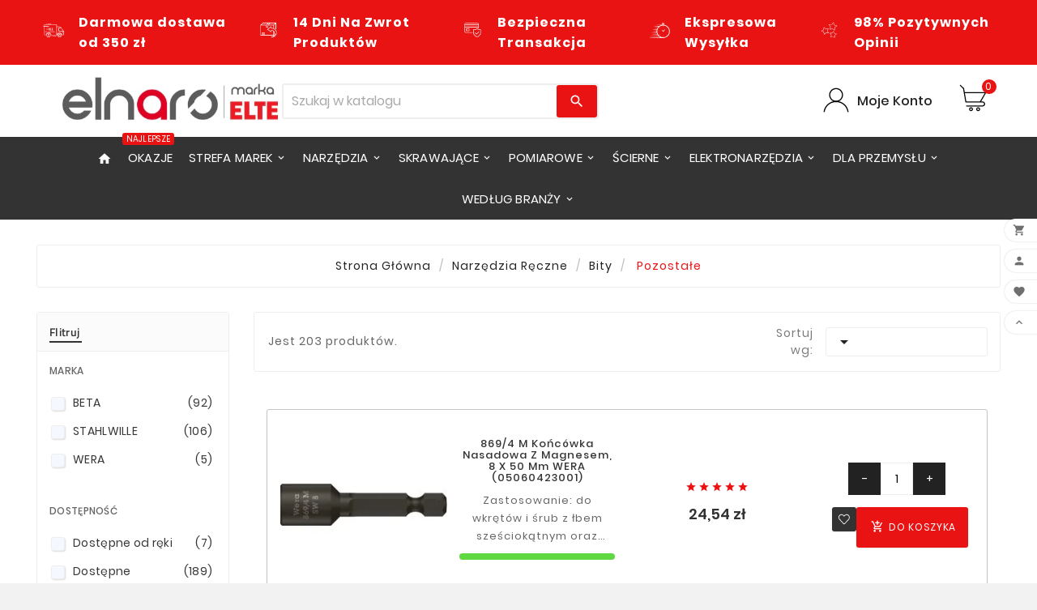

--- FILE ---
content_type: text/html; charset=utf-8
request_url: https://elnaro.pl/module/tvcmsmegamenu/default
body_size: 5911
content:
<div class="container_tv_megamenu"><div id="tv-menu-horizontal" class="tv-menu-horizontal clearfix"><div class="title-menu-mobile"><a href="Javascript:void(0);" title=""><i class='material-icons'>&#xe5d2;</i></a></div><ul class="menu-content"><li class="tvmega-menu-title">Menu<a href="Javascript:void(0);"><i class='material-icons'>&#xe14c;</i></a></li><li class="level-1 home_menu"><a href="https://elnaro.pl/"><span><i class="material-icons">home</i></span></a></li><li class="level-1 " ><a href="https://elnaro.pl/okazje/510"><span>OKAZJE</span><span class="menu-subtitle" >NAJLEPSZE</span></a><span class="icon-drop-mobile"></span></li><li class="level-1  parent" ><a href="#"><span>STREFA MAREK</span></a><span class="icon-drop-mobile"></span><div class="tv-sub-menu menu-dropdown col-xs-12 col-sm-12 tv-sub-auto" ><div class="tv-menu-row row no-dropdowns"><div class="tv-menu-col col-xs-12 col-sm-2  "><ul class="ul-column tv-megamenu-slider-wrapper "><li class="tvmega-menu-link  menu-item item-header "><div class="html-block"><p><a href="https://elnaro.pl/producent/3m/34"><img src="https://elnaro.pl/img/cms/menu-loga marek/menu-logo-3m.png" alt="producent 3m" width="120" height="60" /></a></p></div></li><li class="tvmega-menu-link  menu-item item-header "><div class="html-block"><p><a href="https://elnaro.pl/producent/andre/87"><img src="https://elnaro.pl/img/cms/menu-loga marek/menu - logo - producent andre.png" alt="producent andre" width="120" height="60" /></a></p></div></li><li class="tvmega-menu-link  menu-item item-header "><div class="html-block"><p><a href="https://elnaro.pl/producent/bahco/6"><img src="https://elnaro.pl/img/cms/menu-loga marek/menu - logo - producent bahco.png" alt="producent bahco" width="120" height="60" /></a></p></div></li><li class="tvmega-menu-link  menu-item item-header "><div class="html-block"><p><a href="https://elnaro.pl/producent/baildon/83"><img src="https://elnaro.pl/img/cms/menu-loga marek/menu - logo - producent baildon.png" alt="" width="120" height="60" /></a></p></div></li><li class="tvmega-menu-link  menu-item item-header "><div class="html-block"><p><a href="https://elnaro.pl/producent/befana/7"><img src="https://elnaro.pl/img/cms/menu-loga marek/menu - logo - producent befana.png" alt="" width="120" height="60" /></a></p></div></li><li class="tvmega-menu-link  menu-item item-header "><div class="html-block"><p><a href="https://elnaro.pl/producent/beta/85"><img src="https://elnaro.pl/img/cms/menu-loga marek/menu - logo - producent beta.png" alt="" width="120" height="60" /></a></p></div></li><li class="tvmega-menu-link  menu-item item-header "><div class="html-block"><p><a href="https://elnaro.pl/producent/bison-bial/9"><img src="https://elnaro.pl/img/cms/menu-loga marek/menu - logo - producent bison bial.png" alt="" width="120" height="60" /></a></p></div></li></ul></div><div class="tv-menu-col col-xs-12 col-sm-2  "><ul class="ul-column tv-megamenu-slider-wrapper "><li class="tvmega-menu-link  menu-item item-header "><div class="html-block"><p><a href="https://elnaro.pl/producent/binzel/8"><img src="https://elnaro.pl/img/cms/menu-loga marek/menu - logo - producent abicor binzel.png" alt="" width="120" height="60" /></a></p></div></li><li class="tvmega-menu-link  menu-item item-header "><div class="html-block"><p><a href="https://elnaro.pl/producent/bosch/10"><img src="https://elnaro.pl/img/cms/menu-loga marek/menu - logo - producent bosch.png" alt="" width="120" height="60" /></a></p></div></li><li class="tvmega-menu-link  menu-item item-header "><div class="html-block"><p><a href="https://elnaro.pl/producent/dewalt/81"><img src="https://elnaro.pl/img/cms/menu-loga marek/menu - logo - producent dewalt.png" alt="" width="120" height="60" /></a></p></div></li><li class="tvmega-menu-link  menu-item item-header "><div class="html-block"><p><a href="https://elnaro.pl/producent/esab/49"><img src="https://elnaro.pl/img/cms/menu-loga marek/menu - logo - producent esab.png" alt="" width="120" height="60" /></a></p></div></li><li class="tvmega-menu-link  menu-item item-header "><div class="html-block"><p><a href="https://elnaro.pl/producent/el-cut/232"><img src="https://elnaro.pl/img/cms/menu-loga marek/menu - logo - producent el cut.png" alt="" width="120" height="60" /></a></p></div></li><li class="tvmega-menu-link  menu-item item-header "><div class="html-block"><p><a href="https://elnaro.pl/producent/fanar/11"><img src="https://elnaro.pl/img/cms/menu-loga marek/menu - logo - producent fanar.png" alt="" width="120" height="60" /></a></p></div></li><li class="tvmega-menu-link  menu-item item-header "><div class="html-block"><p><a href="https://elnaro.pl/producent/fenes/12"><img src="https://elnaro.pl/img/cms/menu-loga marek/menu- logo - producent fenes.png" alt="" width="120" height="60" /></a></p></div></li></ul></div><div class="tv-menu-col col-xs-12 col-sm-2  "><ul class="ul-column tv-megamenu-slider-wrapper "><li class="tvmega-menu-link  menu-item item-header "><div class="html-block"><p><a href="https://elnaro.pl/producent/gimex/31"><img src="https://elnaro.pl/img/cms/menu-loga marek/menu - logo - producent gimex.png" alt="" width="120" height="60" /></a></p></div></li><li class="tvmega-menu-link  menu-item item-header "><div class="html-block"><p><a href="https://elnaro.pl/producent/graphite/235"><img src="https://elnaro.pl/img/cms/menu-loga marek/menu - logo - producent graphite.png" alt="" width="120" height="60" /></a></p></div></li><li class="tvmega-menu-link  menu-item item-header "><div class="html-block"><p><a href="https://elnaro.pl/producent/harris/4"><img src="https://elnaro.pl/img/cms/menu-loga marek/menu - logo - producent harris.png" alt="" width="120" height="60" /></a></p></div></li><li class="tvmega-menu-link  menu-item item-header "><div class="html-block"><p><a href="https://elnaro.pl/producent/helios-preisser/33"><img src="https://elnaro.pl/img/cms/menu-loga marek/menu - logo - helios preisser.png" alt="" width="120" height="60" /></a></p></div></li><li class="tvmega-menu-link  menu-item item-header "><div class="html-block"><p><a href="https://elnaro.pl/producent/hikoki/173"><img src="https://elnaro.pl/img/cms/menu-loga marek/menu - logo - producent hikoki.png" alt="" width="120" height="60" /></a></p></div></li><li class="tvmega-menu-link  menu-item item-header "><div class="html-block"><p><a href="https://elnaro.pl/producent/insize/41"><img src="https://elnaro.pl/img/cms/menu-loga marek/menu - logo - producent insize.png" alt="" width="120" height="60" /></a></p></div></li><li class="tvmega-menu-link  menu-item item-header "><div class="html-block"><p><a href="https://elnaro.pl/producent/irwin/14"><img src="https://elnaro.pl/img/cms/menu-loga marek/menu - logo - producent- irwin.png" alt="" width="120" height="60" /></a></p></div></li></ul></div><div class="tv-menu-col col-xs-12 col-sm-2  "><ul class="ul-column tv-megamenu-slider-wrapper "><li class="tvmega-menu-link  menu-item item-header "><div class="html-block"><p><a href="https://elnaro.pl/producent/jango/80"><img src="https://elnaro.pl/img/cms/menu-loga marek/menu - logo - producent jango.png" alt="" width="120" height="60" /></a></p></div></li><li class="tvmega-menu-link  menu-item item-header "><div class="html-block"><p><a href="https://elnaro.pl/producent/juco/195"><img src="https://elnaro.pl/img/cms/menu-loga marek/menu - logo - producent juco.png" alt="" width="120" height="60" /></a></p></div></li><li class="tvmega-menu-link  menu-item item-header "><div class="html-block"><p><a href="https://elnaro.pl/producent/klingspor/20"><img src="https://elnaro.pl/img/cms/menu-loga marek/menu - logo - producent klingspor.png" alt="" width="120" height="60" /></a></p></div></li><li class="tvmega-menu-link  menu-item item-header "><div class="html-block"><p><a href="https://elnaro.pl/producent/knipex/5"><img src="https://elnaro.pl/img/cms/menu-loga marek/menu - logo - producent knipex.png" alt="" width="120" height="60" /></a></p></div></li><li class="tvmega-menu-link  menu-item item-header "><div class="html-block"><p><a href="https://elnaro.pl/producent/kuznia-sulkowice/15"><img src="https://elnaro.pl/img/cms/menu-loga marek/menu - logo - producent kuznia.png" alt="" width="120" height="60" /></a></p></div></li><li class="tvmega-menu-link  menu-item item-header "><div class="html-block"><p><a href="https://elnaro.pl/producent/mahr/53"><img src="https://elnaro.pl/img/cms/menu-loga marek/menu - logo - producent mahr.png" alt="" width="120" height="60" /></a></p></div></li><li class="tvmega-menu-link  menu-item item-header "><div class="html-block"><p><a href="https://elnaro.pl/producent/makita/24"><img src="https://elnaro.pl/img/cms/menu-loga marek/menu - logo - producent makita.png" alt="" width="120" height="60" /></a></p></div></li></ul></div><div class="tv-menu-col col-xs-12 col-sm-2  "><ul class="ul-column tv-megamenu-slider-wrapper "><li class="tvmega-menu-link  menu-item item-header "><div class="html-block"><p><a href="https://elnaro.pl/producent/metabo/44"><img src="https://elnaro.pl/img/cms/menu-loga marek/menu - logo - producent metabo.png" alt="" width="120" height="60" /></a></p></div></li><li class="tvmega-menu-link  menu-item item-header "><div class="html-block"><p><a href="https://elnaro.pl/producent/mitutoyo/52"><img src="https://elnaro.pl/img/cms/menu-loga marek/menu - logo - producent mitutoyo.png" alt="" width="120" height="60" /></a></p></div></li><li class="tvmega-menu-link  menu-item item-header "><div class="html-block"><p><a href="https://elnaro.pl/producent/neo-tools/225"><img src="https://elnaro.pl/img/cms/menu-loga marek/menu - logo - producent neo tools.png" alt="" width="120" height="60" /></a></p></div></li><li class="tvmega-menu-link  menu-item item-header "><div class="html-block"><p><a href="https://elnaro.pl/producent/norton/36"><img src="https://elnaro.pl/img/cms/menu-loga marek/menu -logo - producent norton.png" alt="" width="120" height="60" /></a></p></div></li><li class="tvmega-menu-link  menu-item item-header "><div class="html-block"><p><a href="https://elnaro.pl/producent/perun/16"><img src="https://elnaro.pl/img/cms/menu-loga marek/menu - logo - producent perun.png" alt="" width="120" height="60" /></a></p></div></li><li class="tvmega-menu-link  menu-item item-header "><div class="html-block"><p><a href="https://elnaro.pl/producent/sandvik-coromant/29"><img src="https://elnaro.pl/img/cms/menu-loga marek/menu - logo - producent sanvik coromant.png" alt="" width="120" height="60" /></a></p></div></li><li class="tvmega-menu-link  menu-item item-header "><div class="html-block"><p><a href="https://elnaro.pl/producent/stahlwille/18"><img src="https://elnaro.pl/img/cms/brand list elnaro.png" alt="" width="120" height="&quot;60" /></a></p></div></li></ul></div><div class="tv-menu-col col-xs-12 col-sm-2  "><ul class="ul-column tv-megamenu-slider-wrapper "><li class="tvmega-menu-link  menu-item item-header "><div class="html-block"><p><a href="https://elnaro.pl/producent/sumitomo/35"><img src="https://elnaro.pl/img/cms/menu-loga marek/menu - logo - producent sumitomo.png" alt="" width="120" height="60" /></a></p></div></li><li class="tvmega-menu-link  menu-item item-header "><div class="html-block"><p><a href="https://elnaro.pl/producent/szczotpol/107"><img src="https://elnaro.pl/img/cms/menu-loga marek/menu - logo - producent szczotpol.png" alt="" width="120" height="60" /></a></p></div></li><li class="tvmega-menu-link  menu-item item-header "><div class="html-block"><p><a href="https://elnaro.pl/producent/tesa/19"><img src="https://elnaro.pl/img/cms/menu-loga marek/logo- menu - tesa.png" alt="" width="120" height="60" /></a></p></div></li><li class="tvmega-menu-link  menu-item item-header "><div class="html-block"><p><a href="https://elnaro.pl/producent/unior/118"><img src="https://elnaro.pl/img/cms/menu-loga marek/menu - logo - producent unior.png" alt="" width="120" height="60" /></a></p></div></li><li class="tvmega-menu-link  menu-item item-header "><div class="html-block"><p><a href="https://elnaro.pl/producent/wapienica/64"><img src="https://elnaro.pl/img/cms/menu-loga marek/menu - logo - producent globus wapienica.png" alt="" width="120" height="60" /></a></p></div></li><li class="tvmega-menu-link  menu-item item-header "><div class="html-block"><p><a href="https://elnaro.pl/producent/wera/22"><img src="https://elnaro.pl/img/cms/menu-loga marek/menu - logo  producent wera.png" alt="" width="120" height="60" /></a></p></div></li><li class="tvmega-menu-link  menu-item item-header "><div class="html-block"><p><a href="https://elnaro.pl/producent/zm-kolno/79"><img src="https://elnaro.pl/img/cms/menu-loga marek/menu - logo - producent zm kolno.png" alt="" width="120" height="60" /></a></p></div></li></ul></div></div></div></li><li class="level-1  parent" ><a href="#"><span>NARZĘDZIA</span></a><span class="icon-drop-mobile"></span><div class="tv-sub-menu menu-dropdown col-xs-12 col-sm-12 tv-sub-auto" ><div class="tv-menu-row row "><div class="tv-menu-col col-xs-12 col-sm-2  "><ul class="ul-column tv-megamenu-slider-wrapper "><li class="tvmega-menu-link  menu-item item-header "><a href="https://elnaro.pl/narzedzia-reczne/17">Narzędzia ręczne</a></li><li class="tvmega-menu-link  menu-item item-line "><a href="https://elnaro.pl/klucze/121">Klucze</a></li><li class="tvmega-menu-link  menu-item item-line "><a href="https://elnaro.pl/grzechotki/371">Grzechotki</a></li><li class="tvmega-menu-link  menu-item item-line "><a href="https://elnaro.pl/sciski-i-mocowania/200">Ściski i mocowania</a></li><li class="tvmega-menu-link  menu-item item-line "><a href="https://elnaro.pl/szczypce/18">Szczypce i obcęgi</a></li><li class="tvmega-menu-link  menu-item item-line "><a href="https://elnaro.pl/szczypce-knipex/695">Szczypce KNIPEX</a></li><li class="tvmega-menu-link  menu-item item-line "><a href="https://elnaro.pl/wkretaki/131">Wkrętaki</a></li><li class="tvmega-menu-link  menu-item item-line "><a href="https://elnaro.pl/pilniki/26">Pilniki</a></li><li class="tvmega-menu-link  menu-item item-line "><a href="https://elnaro.pl/siekiery/359">Siekiery</a></li><li class="tvmega-menu-link  menu-item item-line "><a href="https://elnaro.pl/mlotki-i-przecinaki/130">Młotki i przecinaki</a></li><li class="tvmega-menu-link  menu-item item-line "><a href="https://elnaro.pl/lyzki-dzwignie-lomy-reczne/606">Łyżki, dźwignie, łomy ręczne</a></li><li class="tvmega-menu-link  menu-item item-line "><a href="https://elnaro.pl/wybijaki/538">Wybijaki</a></li><li class="tvmega-menu-link  menu-item item-line "><a href="https://elnaro.pl/skrobaki/487">Skrobaki</a></li><li class="tvmega-menu-link  menu-item item-header "><a href="https://elnaro.pl/szczotki-druciane/74">Szczotki druciane</a></li></ul></div><div class="tv-menu-col col-xs-12 col-sm-2  "><ul class="ul-column tv-megamenu-slider-wrapper "><li class="tvmega-menu-link  menu-item item-header "><a href="https://elnaro.pl/gwintowniki/491">Gwintowniki</a></li><li class="tvmega-menu-link  menu-item item-line "><a href="https://elnaro.pl/gwintowniki-reczne/97">Gwintowniki ręczne</a></li><li class="tvmega-menu-link  menu-item item-line "><a href="https://elnaro.pl/gwintowniki-maszynowe/693">Gwintowniki maszynowe</a></li><li class="tvmega-menu-link  menu-item item-line "><a href="https://elnaro.pl/olej-i-preparat-do-gwintowania/539">Olej i preparat do gwintowania</a></li><li class="tvmega-menu-link  menu-item item-line "><a href="https://elnaro.pl/akcesoria-do-gwintowania/96">Akcesoria do gwintowania</a></li><li class="tvmega-menu-link  menu-item item-header "><a href="https://elnaro.pl/narzedzia-skrawajace/20">Narzędzia skrawające</a></li><li class="tvmega-menu-link  menu-item item-line "><a href="https://elnaro.pl/narzedzia-wiertarskie/76">Narzędzia wiertarskie</a></li><li class="tvmega-menu-link  menu-item item-line "><a href="https://elnaro.pl/frezy-/109">Frezy</a></li><li class="tvmega-menu-link  menu-item item-line "><a href="https://elnaro.pl/plytki-wieloostrzowe/262">Płytki wieloostrzowe</a></li><li class="tvmega-menu-link  menu-item item-line "><a href="https://elnaro.pl/narzedzia-tokarsko-wytaczarskie/295">Narzędzia tokarsko-wytaczarskie</a></li><li class="tvmega-menu-link  menu-item item-line "><a href="https://elnaro.pl/pily-tarczowe/647">Piły tarczowe</a></li><li class="tvmega-menu-link  menu-item item-line "><a href="https://elnaro.pl/brzeszczoty/81">Brzeszczoty</a></li><li class="tvmega-menu-link  menu-item item-line "><a href="https://elnaro.pl/noze-strugarskie/509">Noże strugarskie</a></li></ul></div><div class="tv-menu-col col-xs-12 col-sm-2  "><ul class="ul-column tv-megamenu-slider-wrapper "><li class="tvmega-menu-link  menu-item item-header "><a href="https://elnaro.pl/narzedzia-pomiarowe/101">Narzędzia pomiarowe</a></li><li class="tvmega-menu-link  menu-item item-line "><a href="https://elnaro.pl/suwmiarki/142">Suwmiarki</a></li><li class="tvmega-menu-link  menu-item item-line "><a href="https://elnaro.pl/mikrometry/157">Mikrometry</a></li><li class="tvmega-menu-link  menu-item item-line "><a href="https://elnaro.pl/srednicowki/689">Średnicówki</a></li><li class="tvmega-menu-link  menu-item item-line "><a href="https://elnaro.pl/przymiary-i-szczelinomierze/159"> Przymiary i szczelinomierze </a></li><li class="tvmega-menu-link  menu-item item-line "><a href="https://elnaro.pl/wzorce-i-sprawdziany/102">Wzorce i sprawdziany</a></li><li class="tvmega-menu-link  menu-item item-line "><a href="https://elnaro.pl/narzedzia-czujnikowe/151"> Narzędzia czujnikowe </a></li><li class="tvmega-menu-link  menu-item item-line "><a href="https://elnaro.pl/pomiar-kata/230">Pomiar kąta</a></li><li class="tvmega-menu-link  menu-item item-line "><a href="https://elnaro.pl/do-pomiaru-odleglosci/228">Do pomiaru odległości</a></li><li class="tvmega-menu-link  menu-item item-line "><a href="https://elnaro.pl/miary/646">Miary i taśmy</a></li><li class="tvmega-menu-link  menu-item item-line "><a href="https://elnaro.pl/traserskie/226">Narzędzia traserskie</a></li><li class="tvmega-menu-link  menu-item item-line "><a href="https://elnaro.pl/wysokosciomierze-/145">Wysokościomierze</a></li></ul></div><div class="tv-menu-col col-xs-12 col-sm-2  "><ul class="ul-column tv-megamenu-slider-wrapper "><li class="tvmega-menu-link  menu-item item-header "><a href="#">Zestaw narzędzi</a></li><li class="tvmega-menu-link  menu-item item-line "><a href="https://elnaro.pl/zestawy-kluczy-nasadowych/432">Zestaw kluczy nasadowych</a></li><li class="tvmega-menu-link  menu-item item-line "><a href="https://elnaro.pl/zestaw-kluczy-imbusowych/522">Zestaw kluczy imbusowych</a></li><li class="tvmega-menu-link  menu-item item-line "><a href="https://elnaro.pl/zestawy-kluczy-trzpieniowych/140"> Zestawy kluczy trzpieniowych</a></li><li class="tvmega-menu-link  menu-item item-line "><a href="https://elnaro.pl/zestawy-narzedzi-recznych/25">Zestawy narzędzi ręcznych</a></li><li class="tvmega-menu-link  menu-item item-line "><a href="https://elnaro.pl/zestawy-wkretakow/134">Zestawy wkrętaków</a></li><li class="tvmega-menu-link  menu-item item-line "><a href="https://elnaro.pl/zestawy-wiertel/114">Zestawy wierteł</a></li><li class="tvmega-menu-link  menu-item item-line "><a href="https://elnaro.pl/zestawy-do-gwintowania/107">Zestawy do gwintowania</a></li><li class="tvmega-menu-link  menu-item item-line "><a href="https://elnaro.pl/zestaw-pilnikow-iglakow/480">Zestaw pilników iglaków</a></li></ul></div><div class="tv-menu-col col-xs-12 col-sm-2  "><ul class="ul-column tv-megamenu-slider-wrapper "><li class="tvmega-menu-link  menu-item item-header "><a href="https://elnaro.pl/organizacja-narzedzi/719">Organizacja narzędzi</a></li><li class="tvmega-menu-link  menu-item item-line "><a href="https://elnaro.pl/walizki-i-skrzynki-narzedziowe/728">Walizki i skrzynki narzędziowe</a></li><li class="tvmega-menu-link  menu-item item-line "><a href="https://elnaro.pl/walizki-narzedziowe-zestawy-dla-elektryka/403">Walizki dla Elektryka</a></li><li class="tvmega-menu-link  menu-item item-line "><a href="https://elnaro.pl/etui-pokrowce-piorniki/729">Etui, pokrowce, piórniki</a></li><li class="tvmega-menu-link  menu-item item-line "><a href="https://elnaro.pl/torby-i-plecaki/730">Torby i plecaki</a></li><li class="tvmega-menu-link  menu-item item-header "><a href="https://elnaro.pl/meble-warsztatowe/360"> Meble warsztatowe</a></li><li class="tvmega-menu-link  menu-item item-line "><a href="https://elnaro.pl/wozki-narzedziowe/731">Wózki narzędziowe</a></li><li class="tvmega-menu-link  menu-item item-line "><a href="https://elnaro.pl/pozostale/732">Pozostałe</a></li><li class="tvmega-menu-link  menu-item item-header "><a href="https://elnaro.pl/akcesoria/724">Akcesoria</a></li></ul></div><div class="tv-menu-col col-xs-12 col-sm-2  "></div></div></div></li><li class="level-1  parent" ><a href="https://elnaro.pl/narzedzia-skrawajace/20"><span>SKRAWAJĄCE</span></a><span class="icon-drop-mobile"></span><div class="tv-sub-menu menu-dropdown col-xs-12 col-sm-12 tv-sub-auto" ><div class="tv-menu-row row "><div class="tv-menu-col col-xs-12 col-sm-3  "><ul class="ul-column tv-megamenu-slider-wrapper "><li class="tvmega-menu-link  menu-item item-header "><a href="https://elnaro.pl/wiertla/77">Wiertła</a></li><li class="tvmega-menu-link  menu-item item-header "><a href="https://elnaro.pl/stopniowe/86">Wiertła stopniowe</a></li><li class="tvmega-menu-link  menu-item item-header "><a href="https://elnaro.pl/nawiertaki/569">Nawiertaki</a></li><li class="tvmega-menu-link  menu-item item-header "><a href="https://elnaro.pl/rozwiertaki/108">Rozwiertaki</a></li><li class="tvmega-menu-link  menu-item item-header "><a href="https://elnaro.pl/poglebiacze/105">Pogłębiacze</a></li></ul></div><div class="tv-menu-col col-xs-12 col-sm-3  "><ul class="ul-column tv-megamenu-slider-wrapper "><li class="tvmega-menu-link  menu-item item-header "><a href="https://elnaro.pl/gwintowniki/491">Gwintowniki</a></li><li class="tvmega-menu-link  menu-item item-line "><a href="https://elnaro.pl/gwintowniki-reczne/97">Gwintowniki ręczne</a></li><li class="tvmega-menu-link  menu-item item-line "><a href="https://elnaro.pl/gwintowniki-maszynowe/693">Gwintowniki maszynowe</a></li><li class="tvmega-menu-link  menu-item item-line "><a href="https://elnaro.pl/komplety-gwintownikow/489">Komplety gwintowników</a></li><li class="tvmega-menu-link  menu-item item-line "><a href="https://elnaro.pl/zestawy-do-gwintowania/107">Zestawy do gwintowania</a></li><li class="tvmega-menu-link  menu-item item-header "><a href="https://elnaro.pl/akcesoria-do-gwintowania/96">Akcesoria do gwintowania</a></li></ul></div><div class="tv-menu-col col-xs-12 col-sm-3  "><ul class="ul-column tv-megamenu-slider-wrapper "><li class="tvmega-menu-link  menu-item item-header "><a href="https://elnaro.pl/wygniataki/248">Wygniataki</a></li><li class="tvmega-menu-link  menu-item item-header "><a href="https://elnaro.pl/narzynki/100">Narzynki</a></li><li class="tvmega-menu-link  menu-item item-header "><a href="https://elnaro.pl/fazowniki/690">Fazowniki</a></li></ul></div><div class="tv-menu-col col-xs-12 col-sm-3  "><ul class="ul-column tv-megamenu-slider-wrapper "><li class="tvmega-menu-link  menu-item item-header "><a href="https://elnaro.pl/plytki-wieloostrzowe/262">Płytki wieloostrzowe</a></li><li class="tvmega-menu-link  menu-item item-header "><a href="https://elnaro.pl/narzedzia-tokarsko-wytaczarskie/295">Narzędzia tokarsko-wytaczarskie</a></li><li class="tvmega-menu-link  menu-item item-header "><a href="https://elnaro.pl/frezy-/109">Frezy</a></li><li class="tvmega-menu-link  menu-item item-header "><a href="https://elnaro.pl/glowice-frezarskie/506">Głowice frezarskie</a></li><li class="tvmega-menu-link  menu-item item-header "><a href="https://elnaro.pl/pily-tarczowe/647">Piły tarczowe</a></li></ul></div></div></div></li><li class="level-1  parent" ><a href="https://elnaro.pl/narzedzia-pomiarowe/101"><span>POMIAROWE</span></a><span class="icon-drop-mobile"></span><div class="tv-sub-menu menu-dropdown col-xs-12 col-sm-12 tv-sub-auto" ><div class="tv-menu-row row "><div class="tv-menu-col col-xs-12 col-sm-3  "><ul class="ul-column tv-megamenu-slider-wrapper "><li class="tvmega-menu-link  menu-item item-header "><a href="https://elnaro.pl/suwmiarki/142">Suwmiarki</a></li><li class="tvmega-menu-link  menu-item item-header "><a href="https://elnaro.pl/katowniki/236">Kątowniki</a></li><li class="tvmega-menu-link  menu-item item-header "><a href="https://elnaro.pl/katomierze/231">Kątomierze</a></li><li class="tvmega-menu-link  menu-item item-header "><a href="https://elnaro.pl/koncowki-pomiarowe/488">Końcówki pomiarowe</a></li><li class="tvmega-menu-link  menu-item item-header "><a href="https://elnaro.pl/pomiar-chropowatosci/158">Pomiar chropowatości</a></li><li class="tvmega-menu-link  menu-item item-header "><a href="https://elnaro.pl/podstawy-i-statywy-magnetyczne/153">Podstawy i statywy magnetyczne</a></li></ul></div><div class="tv-menu-col col-xs-12 col-sm-3  "><ul class="ul-column tv-megamenu-slider-wrapper "><li class="tvmega-menu-link  menu-item item-header "><a href="https://elnaro.pl/mikrometry/157">Mikrometry</a></li><li class="tvmega-menu-link  menu-item item-header "><a href="https://elnaro.pl/czujniki-zegarowe/152">Czujniki zegarowe</a></li><li class="tvmega-menu-link  menu-item item-header "><a href="https://elnaro.pl/narzedzia-czujnikowe/151"> Narzędzia czujnikowe </a></li><li class="tvmega-menu-link  menu-item item-header "><a href="https://elnaro.pl/przymiary-i-szczelinomierze/159"> Przymiary i szczelinomierze </a></li><li class="tvmega-menu-link  menu-item item-header "><a href="https://elnaro.pl/lasery/229">Lasery</a></li></ul></div><div class="tv-menu-col col-xs-12 col-sm-3  "><ul class="ul-column tv-megamenu-slider-wrapper "><li class="tvmega-menu-link  menu-item item-header "><a href="https://elnaro.pl/srednicowki/689">Średnicówki</a></li><li class="tvmega-menu-link  menu-item item-header "><a href="https://elnaro.pl/wysokosciomierze-/145">Wysokościomierze</a></li><li class="tvmega-menu-link  menu-item item-header "><a href="https://elnaro.pl/traserskie/226">Narzędzia traserskie</a></li><li class="tvmega-menu-link  menu-item item-header "><a href="https://elnaro.pl/dalmierze-i-wykrywacze/265">Dalmierze i wykrywacze</a></li></ul></div><div class="tv-menu-col col-xs-12 col-sm-3  "><ul class="ul-column tv-megamenu-slider-wrapper "><li class="tvmega-menu-link  menu-item item-header "><a href="https://elnaro.pl/wzorce-i-sprawdziany/102">Wzorce i sprawdziany</a></li><li class="tvmega-menu-link  menu-item item-header "><a href="https://elnaro.pl/miary/646">Miary i taśmy</a></li><li class="tvmega-menu-link  menu-item item-header "><a href="https://elnaro.pl/glebokosciomierze/235">Głębokościomierze</a></li><li class="tvmega-menu-link  menu-item item-header "><a href="https://elnaro.pl/niwelatory/270">Niwelatory</a></li></ul></div></div></div></li><li class="level-1  parent" ><a href="https://elnaro.pl/narzedzia-scierne/88"><span>ŚCIERNE</span></a><span class="icon-drop-mobile"></span><div class="tv-sub-menu menu-dropdown col-xs-12 col-sm-12 tv-sub-auto" ><div class="tv-menu-row row "><div class="tv-menu-col col-xs-12 col-sm-2  "><ul class="ul-column tv-megamenu-slider-wrapper "><li class="tvmega-menu-link  menu-item item-header "><a href="https://elnaro.pl/arkusze-scierne-/93">Arkusze ścierne</a></li><li class="tvmega-menu-link  menu-item item-header "><a href="https://elnaro.pl/krazki-scierne/176">Krążki ścierne</a></li><li class="tvmega-menu-link  menu-item item-header "><a href="https://elnaro.pl/krazki-i-dyski-fibrowe/178">Krążki i dyski fibrowe</a></li><li class="tvmega-menu-link  menu-item item-header "><a href="https://elnaro.pl/plotno-scierne/655">Płótno ścierne</a></li><li class="tvmega-menu-link  menu-item item-header "><a href="https://elnaro.pl/pasy-bezkoncowe-/165">Pasy bezkońcowe</a></li><li class="tvmega-menu-link  menu-item item-header "><a href="https://elnaro.pl/rolki/162">Rolki ścierne</a></li></ul></div><div class="tv-menu-col col-xs-12 col-sm-3  "><ul class="ul-column tv-megamenu-slider-wrapper "><li class="tvmega-menu-link  menu-item item-header "><a href="https://elnaro.pl/papier-scierny/656">Papier ścierny</a></li><li class="tvmega-menu-link  menu-item item-header "><a href="https://elnaro.pl/papier-wodny/172">Papier ścierny wodny</a></li><li class="tvmega-menu-link  menu-item item-header "><a href="https://elnaro.pl/papier-scierny-w-rolkach/183">Papier ścierny w rolkach</a></li><li class="tvmega-menu-link  menu-item item-header "><a href="https://elnaro.pl/papier-scierny-delta-trojkatny-zelazko/762">Papier ścierny delta - trójkątny żelazko</a></li><li class="tvmega-menu-link  menu-item item-header "><a href="https://elnaro.pl/papier-scierny-siatka-do-scian-i-gladzi/170">Papier ścierny siatka do ścian i gładzi</a></li><li class="tvmega-menu-link  menu-item item-header "><a href="https://elnaro.pl/papier-scierny-na-wiertarke/761">Papier ścierny na wiertarkę</a></li><li class="tvmega-menu-link  menu-item item-header "><a href="https://elnaro.pl/papier-scierny-na-rzep/177">Papier ścierny na rzep</a></li></ul></div><div class="tv-menu-col col-xs-12 col-sm-3  "><ul class="ul-column tv-megamenu-slider-wrapper "><li class="tvmega-menu-link  menu-item item-header "><a href="https://elnaro.pl/sciernice/654">Ściernice</a></li><li class="tvmega-menu-link  menu-item item-header "><a href="https://elnaro.pl/sciernice-ceramiczne-trzpieniowe/353">Ściernice trzpieniowe ceramiczne</a></li><li class="tvmega-menu-link  menu-item item-header "><a href="https://elnaro.pl/sciernice-ze-spoiwem-ceramicznym/352">Ściernice ceramiczne</a></li><li class="tvmega-menu-link  menu-item item-header "><a href="https://elnaro.pl/sciernice-garnkowe/694">Ściernice garnkowe</a></li><li class="tvmega-menu-link  menu-item item-header "><a href="https://elnaro.pl/sciernice-trzpieniowe/734">Ściernice trzpieniowe</a></li><li class="tvmega-menu-link  menu-item item-header "><a href="https://elnaro.pl/sciernice-talerzowe-lamelki/180">Ściernice talerzowe-lamelki</a></li><li class="tvmega-menu-link  menu-item item-header "><a href="https://elnaro.pl/sciernice-listkowe-nasadzane/164">Ściernice listkowe nasadzane</a></li></ul></div><div class="tv-menu-col col-xs-12 col-sm-2  "><ul class="ul-column tv-megamenu-slider-wrapper "><li class="tvmega-menu-link  menu-item item-header "><a href="https://elnaro.pl/tarcze-do-ciecia-i-szlifowania/173"> Tarcze do cięcia i szlifowania </a></li><li class="tvmega-menu-link  menu-item item-header "><a href="https://elnaro.pl/tarcze-do-ciecia/175">Tarcze do cięcia</a></li><li class="tvmega-menu-link  menu-item item-header "><a href="https://elnaro.pl/tarcze-do-szlifowania/174">Tarcze do szlifowania</a></li><li class="tvmega-menu-link  menu-item item-header "><a href="https://elnaro.pl/tarcze-diamentowe/91">Tarcze diamentowe</a></li><li class="tvmega-menu-link  menu-item item-header "><a href="https://elnaro.pl/kamien-szlifierski/778">Kamień szlifierski</a></li><li class="tvmega-menu-link  menu-item item-header "><a href="https://elnaro.pl/pilniki/26">Pilniki</a></li><li class="tvmega-menu-link  menu-item item-header "><a href="https://elnaro.pl/pilniki-obrotowe/378">Pilniki obrotowe</a></li></ul></div><div class="tv-menu-col col-xs-12 col-sm-2  "><ul class="ul-column tv-megamenu-slider-wrapper "><li class="tvmega-menu-link  menu-item item-header "><a href="https://elnaro.pl/szczotki-druciane/74">Szczotki druciane</a></li><li class="tvmega-menu-link  menu-item item-header "><a href="https://elnaro.pl/wloknina-szlifierska/171">Włóknina szlifierska</a></li><li class="tvmega-menu-link  menu-item item-header "><a href="https://elnaro.pl/kostka-szlifierska/382">Kostka szlifierska</a></li><li class="tvmega-menu-link  menu-item item-header "><a href="https://elnaro.pl/gabki-scierne/379">Gąbki ścierne</a></li><li class="tvmega-menu-link  menu-item item-header "><a href="https://elnaro.pl/tuleje-scierne/381">Tuleje ścierne</a></li><li class="tvmega-menu-link  menu-item item-header "><a href="#">Pozostałe akcesoria</a><div class="html-block"></div></li></ul></div></div></div></li><li class="level-1  parent" ><a href="https://elnaro.pl/elektronarzedzia/10"><span>Elektronarzędzia</span></a><span class="icon-drop-mobile"></span><div class="tv-sub-menu menu-dropdown col-xs-12 col-sm-12 tv-sub-auto" ><div class="tv-menu-row row "><div class="tv-menu-col col-xs-12 col-sm-3  CAT"><ul class="ul-column tv-megamenu-slider-wrapper "><li class="tvmega-menu-link  menu-item item-header "><a href="https://elnaro.pl/szlifierki-/55">Szlifierki</a></li><li class="tvmega-menu-link  menu-item item-line "><a href="https://elnaro.pl/szlifierki-katowe/209">Szlifierki kątowe</a></li><li class="tvmega-menu-link  menu-item item-line "><a href="https://elnaro.pl/szlifierki-mimosrodowe/59">Szlifierki mimośrodowe</a></li><li class="tvmega-menu-link  menu-item item-line "><a href="https://elnaro.pl/szlifierki-oscylacyjne/57">Szlifierki oscylacyjne</a></li><li class="tvmega-menu-link  menu-item item-line "><a href="https://elnaro.pl/szlifierki-proste/56">Szlifierki proste</a></li><li class="tvmega-menu-link  menu-item item-line "><a href="https://elnaro.pl/szlifierki-tasmowe/192">Szlifierki taśmowe</a></li><li class="tvmega-menu-link  menu-item item-line "><a href="https://elnaro.pl/szlifierki-stolowe-podwojne/287">Szlifierki stołowe podwójne</a></li></ul></div><div class="tv-menu-col col-xs-12 col-sm-3  CAT"><ul class="ul-column tv-megamenu-slider-wrapper "><li class="tvmega-menu-link  menu-item item-header "><a href="https://elnaro.pl/wiertarki-i-wkretarki/51">Wiertarki i wkrętarki</a></li><li class="tvmega-menu-link  menu-item item-line "><a href="https://elnaro.pl/wiertarki/52">Wiertarki</a></li><li class="tvmega-menu-link  menu-item item-line "><a href="https://elnaro.pl/wkretarki/60">Wkrętarki</a></li><li class="tvmega-menu-link  menu-item item-line "><a href="https://elnaro.pl/wiertarko-wkretarki/232">Wiertarko-wkrętarki</a></li><li class="tvmega-menu-link  menu-item item-line "><a href="https://elnaro.pl/wiertarki-udarowe/53">Wiertarki udarowe SDS</a></li></ul></div><div class="tv-menu-col col-xs-12 col-sm-3  CAT"><ul class="ul-column tv-megamenu-slider-wrapper "><li class="tvmega-menu-link  menu-item item-header "><a href="https://elnaro.pl/pily-i-wyrzynarki/64">Piły i wyrzynarki</a></li><li class="tvmega-menu-link  menu-item item-line "><a href="https://elnaro.pl/wyrzynarki/250">Wyrzynarki</a></li><li class="tvmega-menu-link  menu-item item-line "><a href="https://elnaro.pl/pilarki-tarczowe/66">Pilarki tarczowe</a></li><li class="tvmega-menu-link  menu-item item-line "><a href="https://elnaro.pl/pily-szablaste/65">Piły szablaste</a></li><li class="tvmega-menu-link  menu-item item-line "><a href="https://elnaro.pl/pily-ukosnice/202">Piły ukośnice</a></li><li class="tvmega-menu-link  menu-item item-line "><a href="https://elnaro.pl/pily-lancuchowe/208">Pilarki łańcuchowe akumulatorowe</a></li><li class="tvmega-menu-link  menu-item item-line "><a href="https://elnaro.pl/pily-stolowe/266">Piły stołowe</a></li><li class="tvmega-menu-link  menu-item item-header "><a href="https://elnaro.pl/bruzdownice/58">Bruzdownice</a></li></ul></div><div class="tv-menu-col col-xs-12 col-sm-3  CAT"><ul class="ul-column tv-megamenu-slider-wrapper "><li class="tvmega-menu-link  menu-item item-header "><a href="https://elnaro.pl/mloty/70">Młoty</a></li><li class="tvmega-menu-link  menu-item item-line "><a href="https://elnaro.pl/mlotowiertarki/384">Młotowiertarki</a></li><li class="tvmega-menu-link  menu-item item-line "><a href="https://elnaro.pl/mloty-udarowo-obrotowe/71">Młoty udarowo-obrotowe</a></li><li class="tvmega-menu-link  menu-item item-line "><a href="https://elnaro.pl/mloty-wyburzeniowe/257">Młoty wyburzeniowe</a></li></ul></div></div><div class="tv-menu-row row "><div class="tv-menu-col col-xs-12 col-sm-3  CAT"><ul class="ul-column tv-megamenu-slider-wrapper "><li class="tvmega-menu-link  menu-item item-header "><a href="https://elnaro.pl/do-pomiaru-odleglosci/228">Do pomiaru odległości</a></li><li class="tvmega-menu-link  menu-item item-line "><a href="https://elnaro.pl/lasery/229">Lasery</a></li><li class="tvmega-menu-link  menu-item item-line "><a href="https://elnaro.pl/dalmierze-i-wykrywacze/265">Dalmierze i wykrywacze</a></li><li class="tvmega-menu-link  menu-item item-line "><a href="https://elnaro.pl/niwelatory/270">Niwelatory</a></li><li class="tvmega-menu-link  menu-item item-line "><a href="https://elnaro.pl/pozostale/264">Pozostałe</a></li></ul></div><div class="tv-menu-col col-xs-12 col-sm-3  CAT"><ul class="ul-column tv-megamenu-slider-wrapper "><li class="tvmega-menu-link  menu-item item-header "><a href="#">Ogród</a></li><li class="tvmega-menu-link  menu-item item-line "><a href="https://elnaro.pl/sekatory-i-nozyce/280">Sekatory i nożyce</a></li><li class="tvmega-menu-link  menu-item item-line "><a href="https://elnaro.pl/kosiarki-i-podkaszarki/215">Kosiarki i podkaszarki</a></li><li class="tvmega-menu-link  menu-item item-line "><a href="https://elnaro.pl/odkurzacze-i-dmuchawy/69">Odkurzacze i dmuchawy</a></li><li class="tvmega-menu-link  menu-item item-line "><a href="https://elnaro.pl/myjki-wysokocisnieniowe/254">Myjki wysokociśnieniowe</a></li></ul></div><div class="tv-menu-col col-xs-12 col-sm-3  CAT"><ul class="ul-column tv-megamenu-slider-wrapper "><li class="tvmega-menu-link  menu-item item-header "><a href="#">Pozostałe</a></li><li class="tvmega-menu-link  menu-item item-line "><a href="https://elnaro.pl/urzadzenia-wielofunkcyjne/247">Urządzenia wielofunkcyjne</a></li><li class="tvmega-menu-link  menu-item item-line "><a href="https://elnaro.pl/klucze-udarowe/61">Klucze udarowe</a></li><li class="tvmega-menu-link  menu-item item-line "><a href="https://elnaro.pl/gwozdziarki-i-zszywacze/282">Gwoździarki i zszywacze</a></li><li class="tvmega-menu-link  menu-item item-line "><a href="https://elnaro.pl/nozyce-i-rozdzieraki/62">Nożyce i rozdzieraki</a></li></ul></div><div class="tv-menu-col col-xs-12 col-sm-3  CAT"><ul class="ul-column tv-megamenu-slider-wrapper "><li class="tvmega-menu-link  menu-item item-line "><a href="https://elnaro.pl/osprzet-elektronarzedzi/11">Osprzęt elektronarzędzi</a></li><li class="tvmega-menu-link  menu-item item-line "><a href="https://elnaro.pl/szczotki-druciane/74">Szczotki druciane</a></li><li class="tvmega-menu-link  menu-item item-line "><a href="https://elnaro.pl/otwornice/83">Otwornice</a></li><li class="tvmega-menu-link  menu-item item-line "><a href="https://elnaro.pl/frezarki-i-strugarki/63">Frezarki i strugarki</a></li><li class="tvmega-menu-link  menu-item item-line "><a href="https://elnaro.pl/mieszarki/186">Mieszarki</a></li><li class="tvmega-menu-link  menu-item item-line "><a href="https://elnaro.pl/akumulatory-i-ladowarki/82"> Akumulatory i ładowarki</a></li></ul></div></div></div></li><li class="level-1  parent" ><a href="#"><span>DLA PRZEMYSŁU</span></a><span class="icon-drop-mobile"></span><div class="tv-sub-menu menu-dropdown col-xs-12 col-sm-12 tv-sub-auto" ><div class="tv-menu-row row "><div class="tv-menu-col col-xs-12 col-sm-4  "><ul class="ul-column tv-megamenu-slider-wrapper "><li class="tvmega-menu-link  menu-item item-header "><a href="https://elnaro.pl/spawalnictwo/13">Spawalnictwo</a></li><li class="tvmega-menu-link  menu-item item-line "><a href="https://elnaro.pl/spawarki/32">Spawarki</a></li><li class="tvmega-menu-link  menu-item item-line "><a href="https://elnaro.pl/palniki/258">Palniki</a></li><li class="tvmega-menu-link  menu-item item-line "><a href="https://elnaro.pl/reduktory/135">Reduktory</a></li><li class="tvmega-menu-link  menu-item item-line "><a href="https://elnaro.pl/przylbice-spawalnicze/364">Przyłbice spawalnicze</a></li><li class="tvmega-menu-link  menu-item item-line "><a href="https://elnaro.pl/uchwyty-spawalnicze-/27">Uchwyty spawalnicze</a></li><li class="tvmega-menu-link  menu-item item-line "><a href="https://elnaro.pl/osprzet-gazowy/14">Osprzęt gazowy</a></li><li class="tvmega-menu-link  menu-item item-header "><a href="https://elnaro.pl/akcesoria-spawalnicze/40">Akcesoria spawalnicze</a></li><li class="tvmega-menu-link  menu-item item-line "><a href="https://elnaro.pl/elektrody-spawalnicze/708">Elektrody spawalnicze</a></li><li class="tvmega-menu-link  menu-item item-line "><a href="https://elnaro.pl/druty-spawalnicze/718">Druty spawalnicze</a></li></ul></div><div class="tv-menu-col col-xs-12 col-sm-4  "><ul class="ul-column tv-megamenu-slider-wrapper "><li class="tvmega-menu-link  menu-item item-header "><a href="#">Urządzenia tokarskie</a></li><li class="tvmega-menu-link  menu-item item-line "><a href="https://elnaro.pl/imadla/50">Imadła</a></li><li class="tvmega-menu-link  menu-item item-line "><a href="https://elnaro.pl/glowice-tokarskie/633">Głowice tokarskie</a></li><li class="tvmega-menu-link  menu-item item-line "><a href="https://elnaro.pl/kly-tokarskie/580">Kły tokarskie</a></li><li class="tvmega-menu-link  menu-item item-line "><a href="https://elnaro.pl/uchwyty-tokarskie/49">Uchwyty tokarskie</a></li><li class="tvmega-menu-link  menu-item item-line "><a href="https://elnaro.pl/szczeki-tokarskie/458">Szczęki tokarskie</a></li><li class="tvmega-menu-link  menu-item item-line "><a href="https://elnaro.pl/tarcze-zabierakowe/503">Tarcze zabierakowe</a></li><li class="tvmega-menu-link  menu-item item-line "><a href="https://elnaro.pl/kamienie-ustalajace-wpusty/618">Kamienie ustalające (wpusty)</a></li></ul></div><div class="tv-menu-col col-xs-12 col-sm-4  "><ul class="ul-column tv-megamenu-slider-wrapper "><li class="tvmega-menu-link  menu-item item-header "><a href="https://elnaro.pl/osprzet-maszynowy/48">Osprzęt maszynowy</a></li><li class="tvmega-menu-link  menu-item item-line "><a href="https://elnaro.pl/uchwyty-wiertarskie/329">Uchwyty wiertarskie</a></li><li class="tvmega-menu-link  menu-item item-line "><a href="https://elnaro.pl/trzpienie-wiertarskie/328">Trzpienie wiertarskie</a></li><li class="tvmega-menu-link  menu-item item-line "><a href="https://elnaro.pl/trzpien-frezarski/505">Trzpień frezarski</a></li><li class="tvmega-menu-link  menu-item item-line "><a href="https://elnaro.pl/zabieraki/504">Zabieraki</a></li><li class="tvmega-menu-link  menu-item item-line "><a href="https://elnaro.pl/oprawki/269">Oprawki</a></li><li class="tvmega-menu-link  menu-item item-line "><a href="https://elnaro.pl/tuleje-redukcyjne/567">Tuleje redukcyjne</a></li><li class="tvmega-menu-link  menu-item item-line "><a href="https://elnaro.pl/tuleje-cylindryczne/610">Tuleje cylindryczne</a></li></ul></div></div></div></li><li class="level-1  parent" ><a href=""><span>Według branży</span></a><span class="icon-drop-mobile"></span><div class="tv-sub-menu menu-dropdown col-xs-12 col-sm-12 tv-sub-auto" ><div class="tv-menu-row row "><div class="tv-menu-col col-xs-12 col-sm-2  "><ul class="ul-column tv-megamenu-slider-wrapper "><li class="tvmega-menu-link  menu-item item-header "><a href="https://elnaro.pl/narzedzia-dla-elektryka/389">Dla Elektryka</a></li><li class="tvmega-menu-link  menu-item item-line "><a href="https://elnaro.pl/szczypce-kombinerki-izolowane/399">Szczypce i kombinerki izolowane</a></li><li class="tvmega-menu-link  menu-item item-line "><a href="https://elnaro.pl/sciagacze-izolacji-dla-elektryka/394">Przyrządy do ściągania izolacji</a></li><li class="tvmega-menu-link  menu-item item-line "><a href="https://elnaro.pl/obcinaki-przecinaki-noze-do-kabli/402">Nożyce do kabli</a></li><li class="tvmega-menu-link  menu-item item-line "><a href="https://elnaro.pl/zaciskarki-do-kabli-praski/395">Zaciskarki do kabli</a></li><li class="tvmega-menu-link  menu-item item-line "><a href="https://elnaro.pl/walizki-narzedziowe-zestawy-dla-elektryka/403">Walizki i Zestawy narzędzi dla Elektryka</a></li></ul></div><div class="tv-menu-col col-xs-12 col-sm-2  "><ul class="ul-column tv-megamenu-slider-wrapper "><li class="tvmega-menu-link  menu-item item-header "><a href="https://elnaro.pl/narzedzia-stolarskie-/419">Dla Stolarza</a></li><li class="tvmega-menu-link  menu-item item-line "><a href="https://elnaro.pl/sciski-i-mocowania/200">Ściski stolarskie</a></li><li class="tvmega-menu-link  menu-item item-line "><a href="https://elnaro.pl/szlifierki-mimosrodowe/59">Szlifierki mimośrodowe</a></li><li class="tvmega-menu-link  menu-item item-line "><a href="https://elnaro.pl/szlifierki-oscylacyjne/57">Szlifierki oscylacyjne</a></li><li class="tvmega-menu-link  menu-item item-line "><a href="https://elnaro.pl/szlifierki-tasmowe/192">Szlifierki taśmowe</a></li><li class="tvmega-menu-link  menu-item item-line "><a href="https://elnaro.pl/pily-ukosnice/202">Piły ukośnice</a></li><li class="tvmega-menu-link  menu-item item-line "><a href="https://elnaro.pl/pily-stolowe/266">Piły stołowe</a></li><li class="tvmega-menu-link  menu-item item-line "><a href="https://elnaro.pl/pilarki-tarczowe/66">Pilarki tarczowe</a></li><li class="tvmega-menu-link  menu-item item-line "><a href="https://elnaro.pl/pily-tarczowe/647">Piły tarczowe</a></li><li class="tvmega-menu-link  menu-item item-line "><a href="https://elnaro.pl/frezarki-i-strugarki/63">Frezarki i strugarki</a></li><li class="tvmega-menu-link  menu-item item-line "><a href="https://elnaro.pl/noze-strugarskie/509">Noże strugarskie</a></li></ul></div><div class="tv-menu-col col-xs-12 col-sm-2  "><ul class="ul-column tv-megamenu-slider-wrapper "><li class="tvmega-menu-link  menu-item item-header "><a href="https://elnaro.pl/narzedzia-dla-mechanika/429">Dla Mechanika</a></li><li class="tvmega-menu-link  menu-item item-line "><a href="https://elnaro.pl/klucze-plaskie-i-oczkowe/430">Klucze płaskie i oczkowe</a></li><li class="tvmega-menu-link  menu-item item-line "><a href="https://elnaro.pl/nasadki-reczne-i-udarowe/431">Nasadki</a></li><li class="tvmega-menu-link  menu-item item-line "><a href="https://elnaro.pl/latarki-i-lampy/436">Lampy i latarki</a></li><li class="tvmega-menu-link  menu-item item-line "><a href="https://elnaro.pl/zestawy-kluczy-nasadowych/432">Zestaw kluczy nasadowych</a></li></ul></div><div class="tv-menu-col col-xs-12 col-sm-2  "><ul class="ul-column tv-megamenu-slider-wrapper "><li class="tvmega-menu-link  menu-item item-header "><a href="https://elnaro.pl/narzedzia-dla-hydraulika/410">Dla Hydraulika</a></li><li class="tvmega-menu-link  menu-item item-line "><a href="https://elnaro.pl/klucze-i-szczypce-do-rur/417">Klucze i szczypce do rur</a></li><li class="tvmega-menu-link  menu-item item-line "><a href="https://elnaro.pl/obcinaki-i-noze-do-rur/415">Obcinaki i noże do rur</a></li><li class="tvmega-menu-link  menu-item item-line "><a href="https://elnaro.pl/gietarki-do-rur/739">Giętarki do rur</a></li><li class="tvmega-menu-link  menu-item item-line "><a href="https://elnaro.pl/gratownik-do-rur/740">Gratowniki do rur</a></li><li class="tvmega-menu-link  menu-item item-line "><a href="https://elnaro.pl/ostrza-zapasowe/741">Ostrza zapasowe</a></li><li class="tvmega-menu-link  menu-item item-line "><a href="https://elnaro.pl/zestawy-narzedzi-dla-hydraulika/738">Zestawy narzędzi dla hydraulika</a></li></ul></div><div class="tv-menu-col col-xs-12 col-sm-2  "><ul class="ul-column tv-megamenu-slider-wrapper "><li class="tvmega-menu-link  menu-item item-header "><a href="https://elnaro.pl/narzedzia-dla-ogrodnika/742">Dla Ogrodnika</a></li><li class="tvmega-menu-link  menu-item item-line "><a href="https://elnaro.pl/siekiery/359">Siekiery</a></li><li class="tvmega-menu-link  menu-item item-line "><a href="https://elnaro.pl/mlotki-i-trzony/744">Młotki i trzony</a></li><li class="tvmega-menu-link  menu-item item-line "><a href="https://elnaro.pl/nozyce-i-sekatory/746">Nożyce i sekatory</a></li><li class="tvmega-menu-link  menu-item item-line "><a href="https://elnaro.pl/pily-i-pilarki/752">Piły i pilarki</a></li><li class="tvmega-menu-link  menu-item item-line "><a href="https://elnaro.pl/kosiarki-i-podkaszarki/747">Kosiarki i podkaszarki</a></li><li class="tvmega-menu-link  menu-item item-line "><a href="https://elnaro.pl/dmuchawy-do-lisci/748">Dmuchawy do liści</a></li><li class="tvmega-menu-link  menu-item item-line "><a href="https://elnaro.pl/myjki-cisnieniowe/745">Myjki ciśnieniowe</a></li><li class="tvmega-menu-link  menu-item item-line "><a href="https://elnaro.pl/okulary-i-rekawice-ochronne/749">Okulary i rękawice ochronne</a></li><li class="tvmega-menu-link  menu-item item-line "><a href="https://elnaro.pl/pozostale-narzedzia-ogrodowe/750">Pozostałe narzędzia ogrodowe</a></li></ul></div></div></div></li></ul></div></div>

--- FILE ---
content_type: text/css
request_url: https://elnaro.pl/modules/pshowcookie/views/css/cookieconsent-theme.css
body_size: 472
content:
/**
* DO NOT EDIT THIS FILE!
* Please see cookieconsent-override.css for custom styles.
*/

#cc-main {
    --cc-font-family: -apple-system, BlinkMacSystemFont, "Segoe UI", Roboto, Helvetica, Arial, sans-serif, "Apple Color Emoji", "Segoe UI Emoji", "Segoe UI Symbol";
    --cc-link-color: var(--cc-btn-primary-bg);
    --cc-z-index: 2147483647;

    --cc-modal-border-radius: .5rem;
    --cc-modal-transition-duration: .25s;
    --cc-modal-margin: 1rem;

    --cc-bg: #fff;
    --cc-primary-color: #2c2f31;
    --cc-secondary-color: #5e6266;

    --cc-btn-primary-bg: #30363c;
    --cc-btn-primary-color: #fff;
    --cc-btn-primary-border-color: var(--cc-btn-primary-bg);
    --cc-btn-primary-hover-bg: #000;
    --cc-btn-primary-hover-color: #fff;
    --cc-btn-primary-hover-border-color: var(--cc-btn-primary-hover-bg);
    --cc-btn-secondary-bg: #eaeff2;
    --cc-btn-secondary-color: var(--cc-primary-color);
    --cc-btn-secondary-border-color: var(--cc-btn-secondary-bg);
    --cc-btn-secondary-hover-bg: #d4dae0;
    --cc-btn-secondary-hover-color: #000;
    --cc-btn-secondary-hover-border-color: #d4dae0;
    --cc-btn-border-radius: .4rem;

    --cc-separator-border-color: #f0f4f7;

    --cc-toggle-on-bg: var(--cc-btn-primary-bg);
    --cc-toggle-off-bg: #667481;
    --cc-toggle-on-knob-bg: #fff;
    --cc-toggle-off-knob-bg: var(--cc-toggle-on-knob-bg);
    --cc-toggle-enabled-icon-color: var(--cc-bg);
    --cc-toggle-disabled-icon-color: var(--cc-bg);
    --cc-toggle-readonly-bg: #d5dee2;
    --cc-toggle-readonly-knob-bg: #fff;
    --cc-toggle-readonly-knob-icon-color: var(--cc-toggle-readonly-bg);

    --cc-section-category-border: var(--cc-cookie-category-block-bg);

    --cc-cookie-category-block-bg: #f0f4f7;
    --cc-cookie-category-block-border: #f0f4f7;
    --cc-cookie-category-block-hover-bg: #e9eff4;
    --cc-cookie-category-block-hover-border: #e9eff4;
    --cc-cookie-category-expanded-block-bg: transparent;
    --cc-cookie-category-expanded-block-hover-bg: #dee4e9;

    --cc-overlay-bg: rgba(0, 0, 0, .65);

    --cc-webkit-scrollbar-bg: var(--cc-section-category-border);
    --cc-webkit-scrollbar-hover-bg: var(--cc-btn-primary-hover-bg);

    --cc-footer-bg: var(--cc-btn-secondary-bg);
    --cc-footer-color: var(--cc-secondary-color);
    --cc-footer-border-color: #e4eaed;

    --cc-pm-toggle-border-radius: 4em;
}

--- FILE ---
content_type: text/css
request_url: https://elnaro.pl/modules/pshowcookie/views/css/cookieconsent-override.css
body_size: 491
content:
/**
Copy this file to your theme folder to override the default styles:
themes/your-theme-name/modules/pshowcookie/views/css/cookieconsent-override.css
*/

body > #cc-main {
    /*--cc-font-family: -apple-system, BlinkMacSystemFont, "Segoe UI", Roboto, Helvetica, Arial, sans-serif, "Apple Color Emoji", "Segoe UI Emoji", "Segoe UI Symbol";*/
    /*--cc-link-color: var(--cc-btn-primary-bg);*/
    /*--cc-z-index: 2147483647;*/

    /*--cc-modal-border-radius: .5rem;*/
    /*--cc-modal-transition-duration: .25s;*/
    /*--cc-modal-margin: 1rem;*/

    /*--cc-bg: #fff;*/
    /*--cc-primary-color: #2c2f31;*/
    /*--cc-secondary-color: #5e6266;*/

    /*--cc-btn-primary-bg: #30363c;*/
    /*--cc-btn-primary-color: #fff;*/
    /*--cc-btn-primary-border-color: var(--cc-btn-primary-bg);*/
    /*--cc-btn-primary-hover-bg: #000;*/
    /*--cc-btn-primary-hover-color: #fff;*/
    /*--cc-btn-primary-hover-border-color: var(--cc-btn-primary-hover-bg);*/
    /*--cc-btn-secondary-bg: #eaeff2;*/
    /*--cc-btn-secondary-color: var(--cc-primary-color);*/
    /*--cc-btn-secondary-border-color: var(--cc-btn-secondary-bg);*/
    /*--cc-btn-secondary-hover-bg: #d4dae0;*/
    /*--cc-btn-secondary-hover-color: #000;*/
    /*--cc-btn-secondary-hover-border-color: #d4dae0;*/
    /*--cc-btn-border-radius: .4rem;*/

    /*--cc-separator-border-color: #f0f4f7;*/

    /*--cc-toggle-on-bg: var(--cc-btn-primary-bg);*/
    /*--cc-toggle-off-bg: #667481;*/
    /*--cc-toggle-on-knob-bg: #fff;*/
    /*--cc-toggle-off-knob-bg: var(--cc-toggle-on-knob-bg);*/
    /*--cc-toggle-enabled-icon-color: var(--cc-bg);*/
    /*--cc-toggle-disabled-icon-color: var(--cc-bg);*/
    /*--cc-toggle-readonly-bg: #d5dee2;*/
    /*--cc-toggle-readonly-knob-bg: #fff;*/
    /*--cc-toggle-readonly-knob-icon-color: var(--cc-toggle-readonly-bg);*/

    /*--cc-section-category-border: var(--cc-cookie-category-block-bg);*/

    /*--cc-cookie-category-block-bg: #f0f4f7;*/
    /*--cc-cookie-category-block-border: #f0f4f7;*/
    /*--cc-cookie-category-block-hover-bg: #e9eff4;*/
    /*--cc-cookie-category-block-hover-border: #e9eff4;*/
    /*--cc-cookie-category-expanded-block-bg: transparent;*/
    /*--cc-cookie-category-expanded-block-hover-bg: #dee4e9;*/

    /*--cc-overlay-bg: rgba(0, 0, 0, .65);*/

    /*--cc-webkit-scrollbar-bg: var(--cc-section-category-border);*/
    /*--cc-webkit-scrollbar-hover-bg: var(--cc-btn-primary-hover-bg);*/

    /*--cc-footer-bg: var(--cc-btn-secondary-bg);*/
    /*--cc-footer-color: var(--cc-secondary-color);*/
    /*--cc-footer-border-color: #e4eaed;*/

    /*--cc-pm-toggle-border-radius: 4em;*/
}

--- FILE ---
content_type: text/css
request_url: https://elnaro.pl/modules/tvcmsnewsletterpopup/views/css/front.css
body_size: 2753
content:
/**
* 2007-2019 PrestaShop
*
* NOTICE OF LICENSE
*
* This source file is subject to the Academic Free License (AFL 3.0)
* that is bundled with this package in the file LICENSE.txt.
* It is also available through the world-wide-web at this URL:
* http://opensource.org/licenses/afl-3.0.php
* If you did not receive a copy of the license and are unable to
* obtain it through the world-wide-web, please send an email
* to license@prestashop.com so we can send you a copy immediately.
*
* DISCLAIMER
*
* Do not edit or add to this file if you wish to upgrade PrestaShop to newer
* versions in the future. If you wish to customize PrestaShop for your
* needs please refer to http://www.prestashop.com for more information.
*
*  @author    PrestaShop SA <contact@prestashop.com>
*  @copyright 2007-2019 PrestaShop SA
*  @license   http://opensource.org/licenses/afl-3.0.php  Academic Free License (AFL 3.0)
*  International Registered Trademark & Property of PrestaShop SA
*/

input,
input:focus {
    outline: none;
}
#tvcmsNewsLetterPopup {
    background-color: rgba(0,0,0,0.2);
    -webkit-transition: opacity 0.3s ease-out;
    -o-transition: opacity 0.3s ease-out;
    transition: opacity 0.3s ease-out;
}

.tvcmsnewsletterpopup {
    width: 100%;
    height: 100% !important;
    background-repeat: repeat;
    position: relative;
    display: -webkit-box;
    display: -ms-flexbox;
    display: flex;
    vertical-align: top;
    box-shadow: 0 0px 40px 15px rgba(0,0,0,0.2);
}
.tvcmsnewsletterpopup .tvnewslatter-popup-img-wrapper {
    width: 40%;
}
.tvcmsnewsletterpopup .tvnewslatter-popup-img-wrapper,
.tvcmsnewsletterpopup #newsletter_block_popup {
    -webkit-box-align: center!important;
    -ms-flex-align: center!important;
    align-items: center!important;
    display: -webkit-box;
    display: flex;
    -webkit-box-pack: center!important;
    -ms-flex-pack: center!important;
    justify-content: center!important;
}
.tvcmsnewsletterpopup .tvnewslatter-popup-img-wrapper img {
    width: 100%;
    max-height: 100%;
    height: 100%;
}
.tvcmsNewsLetterPopup-i {
    margin: auto;
    height: 400px;
    left: 0;
    right: 0;
    padding: 0 15px;
    max-width: 885px;
    max-height: 400px;
    width: 100%;
    -webkit-transition: all 1s ease-out;
    -o-transition: all 1s ease-out;
    transition: all 1s ease-out;
}

.tvcmsNewsLetterPopup-i .close {
    border-radius: 100%;
    font-weight: normal;
    height: 40px;
    opacity: 1;
    position: absolute;
    text-align: center;
    width: 40px;
    right: 15px;
    top: 0;
    z-index: 9;
}
.tvcmsNewsLetterPopup-i .tvnewsletterpopup-button-icon {
    background-color: #000000;
    height: 40px;
    width: 40px;
    margin: auto;
    line-height: 40px;
    border-radius: 0;
    -webkit-transition: all 0.4s ease-in-out;
    -o-transition: all 0.4s ease-in-out;
    transition: all 0.4s ease-in-out;
}
.tvcmsNewsLetterPopup-i .tvnewsletterpopup-button-icon i {
    color: #ffffff;
    font-size: 18px;
    line-height: 40px;
    height: 40px;
}
.tvcmsNewsLetterPopup-i button:focus {
    outline: none;
}
#newsletter_block_popup {
    width: 60%;
    padding: 15px;
    text-align: center;
}
#newsletter_block_popup .block_content {}
#newsletter_block_popup .tvnewsletter-popup-wrapper {
    margin-bottom: 20px;
    display: -webkit-box;
    display: -ms-flexbox;
    display: flex;
    -webkit-box-pack: center!important;
    -ms-flex-pack: center!important;
    justify-content: center!important;
}
#newsletter_block_popup .tvnewsletter-popup-wrapper .tvnewsletter-popup-img-wrapper,
#newsletter_block_popup .tvnewsletter-popup-wrapper .tvnewsletter-popup-input-wrapper {
    display: inline-block;
}
#newsletter_block_popup .tvnewsletter-popup-wrapper .tvnewsletter-popup-img-wrapper {
    margin-right: 10px;
}
#newsletter_block_popup .tvnewsletter-popup-wrapper .tvnewsletter-popup-img-wrapper img {
    border: 2px solid #eee;
    height: 40px;
}
#newsletter_block_popup .tvnewsletter-popup-wrapper .tvnewsletter-popup-input-wrapper input {
    width: 100%;
    height: 40px;
    padding: 10px 10px;
    border: 1px solid #eee;
}
#newsletter_block_popup .block_content .newsletter_title {}
.tvcmsNewsLetterPopup {
    padding-right: 0 !important;
}
#newsletter_block_popup .block_content .newsletter_title h3 {
    font: 500 30px/normal;
    color: #333333;
    margin: 0 0 10px;
    text-transform: none;
}
#newsletter_block_popup .block_content .tvcmsnewsletterpopupContent {
    color: #666666;
    font: 500 16px/25px;
    margin-bottom: 20px;
}
#newsletter_block_popup .block_content .tvcmsnewsletterpopupContent p {
    margin: 0;
}
#newsletter_block_popup .block_content .tvcmsnewsletterpopupAlert {
    color: #ffcc01;
    font-size: 14px;
}
#newsletter_block_popup .block_content .inputNew {
    background-color: #fff;
    border: 1px solid #ebebeb;
    height: 40px;
    padding: 0 15px;
    width: 100%;
    margin-bottom: 20px;
}
#newsletter_block_popup .block_content .inputNew::placeholder,
#newsletter_block_popup .tvnewsletter-popup-wrapper .tvnewsletter-popup-input-wrapper input::placeholder {
    font-size: 14px;
    color: #a8a8a8;
    font-style: italic;
}
#newsletter_block_popup .block_content .send-reqest {
    margin-bottom: 20px;
}

#newsletter_block_popup .newsletter_block_popup-bottom {
    display: -webkit-box;
    display: -ms-flexbox;
    display: flex;
    -webkit-box-pack: center!important;
    -ms-flex-pack: center!important;
    justify-content: center!important;
}
#newsletter_block_popup .newsletter_block_popup-bottom .subscribe-bottom {
    display: inline;
    line-height: 24px;
    margin-right: 5px;
}
#newsletter_block_popup .newsletter_block_popup-bottom .tvcmsnewsletterpopup_newsletter_dont_show_again {
    color: #888888;
    font-size: 14px;
    line-height: 22px;
    margin: 0;
}
.tvnewsletterpopup-input {
    display: -webkit-box;
    display: -ms-flexbox;
    display: flex;
    -webkit-box-pack: center!important;
    -ms-flex-pack: center!important;
    justify-content: center!important;
}
.tvnewsletter-social-icon {
    position: relative;
}
.tvnewsletter-social-icon li span {
    height: 40px;
    width: 40px;
    display: block;
    margin-bottom: 0;
    float: left;
}
.tvnewsletter-social-icon ul {
    overflow: hidden;
    display: -webkit-box;
    display: -ms-flexbox;
    display: flex;
    -webkit-box-pack: center!important;
    -ms-flex-pack: center!important;
    justify-content: center!important;
}
/*.tvnewsletter-social-icon ul li {
    overflow: hidden;
}
.tvnewsletter-social-icon .facebook .facebook-icon {
    background-image: url(../img/sprite.png);
    background-position: -106px -49px;
}
.tvnewsletter-social-icon .twitter .twitter-icon {
    background-image: url(../img/sprite.png);
    background-position: -106px -94px;
}
.tvnewsletter-social-icon .rss .rss-icon {
    background-image: url(../img/sprite.png);
    background-position: -106px -4px;
}
.tvnewsletter-social-icon .youtube .youtube-icon {
    background-image: url(../img/sprite.png);
    background-position: -106px -137px;
}
.tvnewsletter-social-icon .googleplus .googleplus-icon {
    background-image: url(../img/sprite.png);
    background-position: -106px -227px;
}
.tvnewsletter-social-icon .pinterest .pinterest-icon {
    background-image: url(../img/sprite.png);
    background-position: -106px -182px;
}
.tvnewsletter-social-icon .vimeo .vimeo-icon {
    background-image: url(../img/sprite.png);
    background-position: -106px -318px;
}
.tvnewsletter-social-icon .instagram .instagram-icon {
    background-image: url(../img/sprite.png);
    background-position: -106px -272px;
}*/
@media(max-width: 770px) {
    #newsletter_block_popup .block_content .newsletter_title h3 {
        font: 500 26px/normal;
    }
    #newsletter_block_popup .block_content .tvcmsnewsletterpopupContent {
        font: 500 14px/20px;
    }

}
@media(max-width: 575px) {
    .tvcmsNewsLetterPopup-i {
        max-height: 100%;
        height: 550px;
        max-width: 400px;

    }
    .tvall-inner-btn-cancel span, .tvall-inner-btn span{
        font-size: 14px;
    }
    .tvcmsnewsletterpopup .tvnewslatter-popup-img-wrapper img {
        width: 100%;
        max-height: 100%;
        height: auto;
    }
    .tvcmsnewsletterpopup .tvnewslatter-popup-img-wrapper {
        width: 100%;
    }
    #newsletter_block_popup {
        width: 100%;
    }
    .tvcmsnewsletterpopup {
        text-align: center;
        display: block;
    }
    .tvnewsletter-social-icon li span {
        width: 30px;
        height: 30px;   
    }
}
.lang-rtl #newsletter_block_popup .newsletter_block_popup-bottom .subscribe-bottom {
    margin-right: 0;
    margin-left: 5px;
}
/****************catelog **********************/
@media(max-width: 575px){
    .tvcatlog-button-wrapper {
        display: flex;
        justify-content: center;
    }
    .tvproduct-cart-catalog-btn {
        float: left;
        margin: 0 15px;
    }
}
/*********************** darshna theme control ********************/
/*********************** theme control ****************/
/*.tvcmstheme-control .tvtheme-option{
    border: 2px solid #fff;
}
.tvcmstheme-control{
    position: fixed;
    z-index: 100;
    top:70px;
    right: 0;
    -webkit-transition: 0.3s ease-in-out;
    -o-transition: 0.3s ease-in-out;
    -ms-transition: 0.3s ease-in-out;
    -moz-transition: 0.3s ease-in-out;
    transition: 0.3s ease-in-out;
    display: none;
}
.tvcmstheme-control table{
    width: 100%;
}
.tvcmstheme-control .tvtheme-control-icon{
    width: 44px;
    height: 44px;
    background-color: #27ca80;
    line-height: 47px;
    text-align: center;
    float: left;
    position: absolute;
    left: -44px;
    cursor: pointer;
    border-radius: 30px 0 0 30px;
    box-shadow: -1px 0px 5px 0px rgba(0, 0, 0, 0.30);
    -webkit-transition: 0.3s ease-in-out;
    -o-transition: 0.3s ease-in-out;
    -ms-transition: 0.3s ease-in-out;
    -moz-transition: 0.3s ease-in-out;
    transition: 0.3s ease-in-out;
}
.tvcmstheme-control .tvtheme-control-icon:hover{
   background-color: #000;
}
.tvcmstheme-control .tvtheme-control-icon i{
    font-size: 24px;
    color: #fff;
    position: relative;
    top: -2px;
    height: 45px;
    line-height: 45px;
    -webkit-animation-name: spin;
    -webkit-animation-duration: 3000ms;
    -webkit-animation-iteration-count: infinite;
    -webkit-animation-timing-function: linear;
    -moz-animation-name: spin;
    -moz-animation-duration: 3000ms;
    -moz-animation-iteration-count: infinite;
    -moz-animation-timing-function: linear;
    -ms-animation-name: spin;
    -ms-animation-duration: 3000ms;
    -ms-animation-iteration-count: infinite;
    -ms-animation-timing-function: linear;
    -o-transition: rotate(3600deg);
    -webkit-transition: 0.3s ease-in-out;
    -o-transition: 0.3s ease-in-out;
    -ms-transition: 0.3s ease-in-out;
    -moz-transition: 0.3s ease-in-out;
    transition: 0.3s ease-in-out;
}
.tvcmstheme-control .tvtheme-control-icon:hover i{
    color: #FFF;
}
@-moz-keyframes spin {
    from { -moz-transform: rotate(0deg); }
    to { -moz-transform: rotate(360deg); }
}
@-webkit-keyframes spin {
    from { -webkit-transform: rotate(0deg); }
    to { -webkit-transform: rotate(360deg); }
}
@keyframes spin {
    from {transform:rotate(0deg);}
    to {transform:rotate(360deg);}
}
.tvcmstheme-control .tvtheme-control-wrapper .tvselect-theme select{
    padding: 0;
    width: 165px;
    font-size: 14px;
    height: 30px;
}
.tvcmstheme-control .tvtheme-control-wrapper .tvselect-theme select:focus{
    outline: none;
}
.tvcmstheme-control .tvtheme-control-wrapper{
    width: 500px;
    height: auto;
    padding:15px 30px;
    background-color: rgba(0, 0, 0, 0.78);
    overflow: hidden;
}
#order-confirmation .tvcmstheme-control .tvtheme-control-wrapper table td{
    border: none;
}
.tvcmstheme-control.active {
    right: 0;
} 
.tvtheme-control-wrapper{
    color: #FFF;
}
.tvtheme-control-wrapper .tvselect-theme-name,
.tvtheme-control-wrapper .tvcolor-theme-name,
.tvtheme-control-wrapper .tvtheme-layout-name,
.tvtheme-control-wrapper .tvtheme-animation-name,
.tvtheme-control-wrapper .tvtheme-page-loader-name,
.tvtheme-control-wrapper .tvtheme-left-sticky-name,
.tvtheme-control-wrapper .tvtheme-right-sticky-name,
.tvtheme-control-wrapper .tvtheme-menu-sticky-name,
.tvtheme-control-wrapper .tvbgcolor-theme-name,
.tvtheme-control-wrapper .tvtheme-background-pattern-name{
    margin: 0 0 5px 0;
}
.tvtheme-control-wrapper .tvtheme-color-box{
    float: left;
}
.tvtheme-control-wrapper .tvtheme-color-box input{
    width: 165px;
}
.tvtheme-control-wrapper .tvall-theme-content{
    margin-bottom: 15px;
}
.tvtheme-control-wrapper .tvtheme-color-one{
    margin-bottom: 10px;
    overflow: hidden;
}
.tvtheme-control-wrapper td{
    padding:7px 0;
}
.tvtheme-control-wrapper .tvtheme-option .btn-primary{
    background-color: #27ca80;
    color: #fff;
    text-align: center;
    border: none;
    font-weight: 500;
    margin: 0;
    text-transform: uppercase;
}
.tvtheme-control-wrapper .tvtheme-option .btn-default{
    background-color: #888;
    color: #FFF;
    text-align: center;
    margin: 0;
    border: none;
    text-transform: uppercase;
}
.tvtheme-control-wrapper .tvtheme-option .toggle-handle{
    background-color: #FFF;
    padding: 0px 20px;
}
.tvtheme-control-wrapper .tvtheme-color-box input{
    border:none;
    height: 30px;
    padding: 0 5px;
}
.tvtheme-control-wrapper .tvtheme-control-title-name{
    float: left;
}
.tvtheme-control-wrapper .tvtheme-control-reset{
    background-color:#999;
    margin-bottom: 15px;
    border: none;
    color: #FFF;
    padding: 5px 15px;
    text-transform: uppercase;
    border:1px solid #eee;
    cursor: pointer;
    -webkit-transition: 0.3s ease-in-out;
    -o-transition: 0.3s ease-in-out;
    -ms-transition: 0.3s ease-in-out;
    -moz-transition: 0.3s ease-in-out;
    transition: 0.3s ease-in-out;
    display: inline-block;
}
.tvtheme-control-title-name-reset-btn{
    width: 100%;
    overflow: hidden;
    display: block;
    text-align: center;
}
.tvtheme-control-title-name-reset-btn p{
    font-size: 14px;
    text-transform: capitalize;
    margin-bottom: 20px;
    color: #ffffff;
}
.tvtheme-control-wrapper .tvtheme-control-reset:focus{
    outline: none;
}
.tvtheme-control-wrapper .tvtheme-all-pattern-wrapper{
    width: 185px;
}
.tvtheme-control-wrapper .tvtheme-all-pattern{
    width: 22px;
    height: 22px;
    background-color: #FFF;
    float: left;
    margin: 0 5px 5px 0;
    cursor: pointer;
}
.tvtheme-control-wrapper .tvtheme-all-pattern .tvtheme-pattern-image:hover{
    border: 2px solid #909090;
}
.tvtheme-control-wrapper .tvtheme-all-pattern .tvtheme-pattern-image{
    width: 22px;
    height: 22px;
    border:1px solid #eee;
}
.tvcms_theme_active{
    border: 2px solid #f00 !important;
}
.tvtheme-control-wrapper .tvtheme-bgcolor-box input{
    width: 165px;
}
.tvtheme-background-patten p.notice{
    font-size: 10px;
    display: block;
    float: left;
}
.tvtheme-left-sticky {
    display: none;
}
@media (max-width: 767px){
    .tvcmstheme-control{
        display: none;
    }
}
.tvtheme-color-two{
    display: none !important;
}
/************************ end thme control ************************/

--- FILE ---
content_type: text/css
request_url: https://elnaro.pl/modules/tvcmsproductcomments/views/css/front.css
body_size: 528
content:
#id_new_comment_form{
    display: flex;
    flex-wrap: wrap;
}
#id_new_comment_form .title {
    text-align: center;
    font-size: 16px;
    text-transform: capitalize;
    color: #000;
    padding-bottom: 15px;
    border-bottom: 1px solid #eee;
    margin-bottom: 15px;
    width: 100%;
}
.fancybox-overlay .fancybox-skin{
    background-color: #fff
}
.tvproduct-review-box{
    text-align: left;
}
#new_comment_form div.star {
    display: inline-block;
    float: left;
    width: 14px;
    height: 14px;
    margin: 0 2px;
    cursor: pointer;
}
.tvproduct-review-box .tvproduct-name{
    margin-bottom: 15px;
}
#criterions_list {
    margin-bottom: 15px;
    border-bottom: 1px solid #eee;
    padding-bottom: 15px;
}
#criterions_list label{
    margin: 0
}
#criterions_list .star_content {
    margin: 0 20px 0 30px;
    display: flex;
    align-items: center;
    position: relative;
}
#criterions_list li{
    display: flex;
    align-items: center;
}
.tvcustom-review-box{
    text-align: left;
    margin-bottom: 15px;
}
#criterions_list li .cancel {
    order: 2;
    position: absolute;
    right: -50px;
    background: none;
}
#criterions_list li .cancel a:after {
    content: 'clear';
    text-transform: capitalize;
    font-size: 11px;
    letter-spacing: .5px;
}
.tvcustom-review-box label {
    display: block;
    text-align: left;
    font-size: 14px;
    text-transform: capitalize;
    margin-bottom: 5px;
}
.tvcustom-review-box input {
    border: 1px solid #eee;
    height: 32px;
    width: 100%;
    border-radius: 3px;
}
.tvcustom-review-box #review_content{
    border: 1px solid #eee;
    width: 100%;
    height: 60px;
    border-radius: 3px;
}
.tvproduct-review-box sup,
.fl.required{
    color: #b73535;
}
#new_comment_form_error li{
    margin-bottom: 5px;
    font-size: 14px;
    color: #f10;
}
.tvall-product-star-icon .star{
    display: inline-block;
    vertical-align: middle;
    line-height: 1
}

#new_comment_form .star, 
#new_comment_form .star.star_on {
    background: url(../../../../modules/tvcmsproductcomments/views/img/star-no.png) no-repeat scroll 0 0 transparent;
}
#new_comment_form .star.star_hover, 
#new_comment_form .star.star_on {
    background: url(../../../../modules/tvcmsproductcomments/views/img/star.png) no-repeat scroll 0 0 transparent;
}
#new_comment_form .star a, 
#tvcmsproductCommentsBlock .star a {
    display: none;
}

.lang-rtl .tvproduct-review-box{
    text-align: right;
}
.lang-rtl #criterions_list li .cancel{
    left: -50px;
    right: auto;
}
.tvcms-hide-clear{
    display: none;
}

--- FILE ---
content_type: text/css
request_url: https://elnaro.pl/modules/tvcmstestimonial/views/css/front.css
body_size: 715
content:
/**
* 2007-2020 PrestaShop
*
* NOTICE OF LICENSE
*
* This source file is subject to the Academic Free License (AFL 3.0)
* that is bundled with this package in the file LICENSE.txt.
* It is also available through the world-wide-web at this URL:
* http://opensource.org/licenses/afl-3.0.php
* If you did not receive a copy of the license and are unable to
* obtain it through the world-wide-web, please send an email
* to license@prestashop.com so we can send you a copy immediately.
*
* DISCLAIMER
*
* Do not edit or add to this file if you wish to upgrade PrestaShop to newer
* versions in the future. If you wish to customize PrestaShop for your
* needs please refer to http://www.prestashop.com for more information.
*
*  @author    PrestaShop SA <contact@prestashop.com>
*  @copyright 2007-2020 PrestaShop SA
*  @license   http://opensource.org/licenses/afl-3.0.php  Academic Free License (AFL 3.0)
*  International Registered Trademark & Property of PrestaShop SA
*
* Don't forget to prefix your containers with your own identifier
* to avoid any conflicts with others containers.
*/

/************************testimonial****************/
.tvtestimonial {
	position: relative;
}
.tvcmstestimonial {
	margin-bottom: 100px;
	position: relative;
}
.tvtestimonial-inner-content-box .tvtestimonial-img-block img {
	margin: auto;
	width: auto;
}
.tvcmstestimonial .tvcms-main-title .tvmain-title,
.tvcmstestimonial .tvcms-main-title .tvmain-sub-title,
.tvcmstestimonial .tvcms-main-title .tvmain-desc,
.tvcmstestimonial .tvtestimonial-designation,
.tvcmstestimonial .tvtestimonial-dec {
	color: #222222;
}
.tvtestimonial-img-block {
	margin-bottom: 15px;
}
.tvtestimonial-title-des {
    display: -webkit-box;
	display: -ms-flexbox;
	display: flex;
	-webkit-box-pack: center!important;
    -ms-flex-pack: center!important;
    justify-content: center!important;
    margin-bottom: 10px;
}
.tvtestimonial-title {
    margin-right: 10px;
}

#left-column .tvtestimonial-title a{
	text-transform: uppercase;
	font-size: 15px;
	font-weight: 600;
	margin-bottom: 0;
}

#left-column .tvtestimonial-title-des{
	margin: 0;
}
@media (max-width: 991px) {
	.tvcmstestimonial {
		margin-bottom: 50px;
	}
}
/****************** left testimonial *************/
.tvcms-left-testimonial {
	background-color: #ffffff;
	margin-bottom: 30px;
}
@media (max-width: 991px) {
	.tvcms-left-testimonial {
		margin-bottom: 10px;
	}
}

--- FILE ---
content_type: text/css
request_url: https://elnaro.pl/modules/pshowconditions/views/css/main.css
body_size: 806
content:
.POPUP_CONDITION{

}
#conditions_condition{
 min-width: 200px;
}
#conditions_condition .checker{
    margin-top: 0px;
}
#conditions_condition label{

    font-weight: normal;
}
#conditions_condition .required{
    color: red;
    float: right;
    margin-top: -10px;
}


#conditions_condition .condition_title{
    font-weight: bold;
    margin-bottom: 15px;
}

.conditionsCondition{
    margin-top: 10px!important;
}

#conditions_condition .conditionsCondition{
    margin-top: -2px!important;
}
#block-conditions{
    max-height: 1000px;
    overflow-y: scroll;
}
#block-conditions .dateth{
    min-width: 100px;
}
#conditions_condition .hidden{
    display: none;
}

.fullRowPS15{
    float: left;
    width: 100%;
    margin-bottom: 5px;
}
.colxs1{
    float: left;
    width: 8%;
}
.colxs11{
    float: left;
    width: 82%;
    padding-top: 10px;
}

.checkbox15{
    margin-top: 0px!important;
    padding-bottom: 0px;
}
.fullRowPS15 .colxs11{
    padding-top: 0px;
}
.fullRowPS15 .btn{
    padding: 5px 10px;
}
#conditions-list{
    margin-top: 15px;
    background: #fff;
}
#conditions-list p{
    padding-bottom: 0px;
}

#conditions-list td,#conditions-list th{
    padding: 5px;
}

#conditions_condition .acceptCondition,#conditions_condition .cancelCondition,#conditions_condition .cancelCondition2{
    margin-top: 15px;
}

#conditions_condition em{
    font-style: italic;
}
.conditionsCondition .sui-switch-handle,.conditionsConditionPOPUP .sui-switch-handle{
    background-color: #ccc;    
    height: 20px!important;
    width: 15px!important;
    margin-left: 0px; 

    top: 0px;

}
.conditionsCondition > .sui-switch{
    background-color: #197bb5;

}

.sui-switch:focus .sui-switch-handle, 
.sui-switch:hover .sui-switch-handle, 
.sui-switch-handle:hover{
    background-color: #ccc;
}
.conditionsCondition .sui-switch-checked .sui-switch-handle,
.conditionsConditionPOPUP .sui-switch-checked .sui-switch-handle{
    background-color: #ccc; 
    margin-left: 2px;
}
.conditionsCondition .sui-switch-inner,
.conditionsConditionPOPUP .sui-switch-inner{
    padding-top: 0px;
    padding-bottom: 0px;
    top:0px;
    left:0px;
    right:0px;
    border-radius: 4px;
    bottom:0px;
    background: red;
    color: #fff;
}
.conditionsCondition .sui-switch-checked .sui-switch-inner, 
.conditionsConditionPOPUP div.checker .checked .sui-switch-inner{
    background: #428bca;
}
#conditionsFlashMessage .iconErr{
    color: red;
    font-size: 30px;
    float: left;
    margin: 10px 10px 10px 0;
}
#conditionsFlashMessage .okButton{
    margin-top: 15px;
    width: 75px;
}
#conditionsFlashMessage{
    display: none;
}
.conditionsCondition .sui-switch-handle,
.conditionsConditionPOPUP .sui-switch-handle{
    border: none;
}
.conditionsCondition > .sui-switch,
.conditionsConditionPOPUP > .sui-switch{    
    overflow: hidden;
    border-radius: 5px;     
    height: 1.6em;
}
div.checker .sui-switch span{
    background: none;
}
.sui-switch{
    height: 20px!important;
    background: none;
    border-radius: 4px;
    overflow: hidden;
}
.switchBackgroundNone > div > span{
    background: none!important;
    
}
.switchBackgroundNone > div{
    width: 50px;
}
div.checker .sui-switch span{
    top: -2px;
}

.conditionsCondition div.checker .sui-switch span,.conditionsConditionPOPUP div.checker .sui-switch span{
    background: none;
    line-height: 20px;
}
.conditionsConditionPOPUP div.checker > span{
    top: 0px;
}
#conditions_condition .cancelCondition,#conditions_condition .cancelCondition2,
.buttons_conditions .cancelCondition,.buttons_conditions .cancelCondition2{
    background: red;
    border: 1px solid red;
}

#block-conditions tr td{
    text-align: center!important;
}
#block-conditions tr td:nth-child(4){
    text-align: left!important;
}

.showMoreConditions,.hideMoreConditions{
    color: #428bca;
    float: right;
    cursor: pointer;
}
.longCondition{
    max-height: 300px;
    overflow-y: scroll;
}
 #conditions-list tr td:last-child{
    width: 100px;   
}
#wrapper #conditions-list tr td:last-child{
    width: 150px;   
}
#conditions-list .hidden{
    display: none;
}
#conditions-list tr th{
    vertical-align: middle;
    text-align: center;
    background: #f8f8f8;
}
#conditions-list tr td,#conditions-list tr th{
    padding: 5px 10px
}
#conditions_condition label{
    text-align: left;
}

--- FILE ---
content_type: text/css
request_url: https://elnaro.pl/modules/ets_crosssell/views/css/front.css
body_size: 3129
content:
.ets_crosssell_nav_tabs {
	display: flex;
	flex-wrap: wrap;
	margin-bottom: 25px;
	padding-bottom: 5px;
	line-height: 1.7;
	margin-left: 15px;
	margin-right: 15px;
	background: transparent;
	border-bottom: 1px solid #ddd;
}
.ets_crosssell_list,
.ets_crosssell_list:focus:not(:hover) {
	color: #000000;
}
.ets_crosssell_block #quick_view_page-contents.tab-content {
	margin-bottom: 10px;
}
div#added_popup_page-contents.tab-content {
	min-height: 0;
	margin-bottom: 0;
}
.ets_crosssell_block a {
	text-decoration: none !important;
	outline: none !important;
}
.loaded_crossell .modal-content {
	opacity: 1;
	transform: scale(1);
	-webkit-transform: scale(1);
	transition: all 0.17s;
	-webkit-transition: all 0.17s;
}
#blockcart-modal:not(.loaded_crossell) .modal-content {
	transform: scale(0);
	-webkit-transform: scale(0);
}
div#blockcart-modal:not(.loaded_crossell):before {
	content: "";
	display: inline-block;
	font-family: FontAwesome, sans-serif;
	font-size: 16px;
	-webkit-animation: spiner_loading 1s infinite linear;
	animation: spiner_loading 1s infinite linear;
	width: 60px;
	height: 60px;
	border-left: 1px solid #eee;
	border-right: 1px solid #eee;
	border-top: 1px solid transparent;
	border-bottom: 1px solid transparent;
	border-radius: 50%;
	position: absolute;
	top: 50%;
	left: 50%;
	margin-top: -30px;
	margin-left: -30px;
}
@-webkit-keyframes spiner_loading {
	from {
		transform: rotate(0);
		-webkit-transform: rotate(0);
	}
	to {
		transform: rotate(360deg);
		-webkit-transform: rotate(360deg);
	}
}

@keyframes spiner_loading {
	from {
		transform: rotate(0);
		-webkit-transform: rotate(0);
	}
	to {
		transform: rotate(360deg);
		-webkit-transform: rotate(360deg);
	}
}
section#content-hook-order-confirmation-footer {
	margin-top: 50px;
}
.ets_crosssell_block.layout-slide
	.ets_crosssell_tab_content
	.product-miniature
	.thumbnail-container {
	margin-bottom: 10px;
}
.ets_cs_sub_categories > li {
	display: inline;
}
.slide.ets_crosssell_block.ets_crosssell_layout-tab .ets_crosssell_nav_tabs {
	padding-right: 55px;
}
h4.ets_crosssell_title {
	border-bottom: 1px solid #ddd;
	display: flex;
	display: -webkit-flex;
	margin-bottom: 25px;
	flex-wrap: wrap;
	-webkit-flex-wrap: wrap;
	width: auto;
	line-height: 1.7;
	padding-bottom: 10px;
	text-transform: uppercase;
	font-size: 15px;
	margin-left: 15px;
	margin-right: 15px;
}
.ets_crosssell_block .ets_crosssell_nav_tabs li {
	padding: 5px 0 10px;
}
.ets_crosssell_nav_tabs li a {
	padding: 0 15px;
	outline: none;
	text-decoration: none !important;
	text-align: left;
	color: #333333;
	display: block;
	float: left;
	font-size: 15px;
	line-height: 100%;
	max-width: 100%;
	text-transform: uppercase;
	cursor: pointer;
	font-weight: 600;
}
.ets_crosssell_nav_tabs li:not(:first-child) a {
	border-left: 1px solid #333;
}
.ets_crosssell_nav_tabs li:first-child a {
	padding-left: 0;
}
.hc-layout img {
	max-width: 100%;
}
.ets_crosssell_block .slick-slide article.product-miniature {
	margin: 0 auto;
	padding: 0 0.8125rem;
}
.ets_crosssell_nav_tabs li.active a,
.ets_crosssell_nav_tabs.nav-tabs li.active a,
.ets_crosssell_nav_tabs.nav-tabs li.active a:hover {
	color: #e91313;
}
form.ets_sortby_form {
	text-align: right;
	margin-bottom: 20px;
	position: relative;
}
.ets_sortby_form > select {
	-webkit-appearance: none;
	border: 1px solid #ccc;
	padding: 5px 20px 5px 10px;
	border-radius: 3px;
	font-size: 14px;
	margin-left: 4px;
	outline: none !important;
}
.ets_sortby_form > label {
	margin-bottom: 0;
	position: static;
}

.crosssell_product_list_wrapper span.alert.alert-warning {
	display: block;
}
.ets_crosssell_home_page.layout_list > ul > li,
.layout_list > ul > li {
	margin-bottom: 30px;
	position: relative;
}
.ets_crosssell_layout-slide
	.ets_crosssell_tab_content.tab-content
	.list-content {
	display: block !important;
	width: 100%;
	opacity: 0;
	visibility: hidden;
	position: absolute;
	left: 0;
}
.ets_crosssell_layout-slide
	.ets_crosssell_tab_content.tab-content
	.list-content.active {
	position: relative;
	opacity: 1;
	visibility: visible;
}
.ets_crosssell_tab_content .slick-track,
.ets_crosssell_block .tab_content .slick-track {
	float: left;
	display: flex;
	width: 100%;
}
.ets_crosssell_tab_content .slick-list,
.ets_crosssell_block .tab_content .slick-list {
	width: 100%;
}
li.ets_crosssell_list_blocks {
	margin: 30px 0;
}
.ets_crosssell_tab_content .product-miniature {
	position: relative;
}

.ets_crosssell_tab_content button.slick-arrow,
.ets_crosssell_block .tab_content button.slick-arrow {
	position: absolute;
	outline: none !important;
	border: none;
	z-index: 1;
	top: 0;
	left: auto;
	transform: none;
	margin-top: 0;
	background-color: #efefef;
	font-size: 0;
	height: 24px;
	line-height: 24px;
	margin-left: 0;
	width: 24px;
	cursor: pointer;
	transition: all 0.3s;
	-webkit-transition: all 0.3s;
}
.quickview .modal-content {
	max-width: 100%;
}
.ets_crosssell_tab_content button.slick-next.slick-arrow:before,
.ets_crosssell_block .tab_content button.slick-next.slick-arrow:before {
	transform: translate3d(-50%, -50%, 0) rotate(45deg);
	-webkit-transform: translate3d(-50%, -50%, 0) rotate(45deg);
	left: auto;
	right: 6px;
}
.ets_crosssell_tab_content button.slick-next.slick-arrow,
.ets_crosssell_block .tab_content button.slick-next.slick-arrow {
	right: 15px;
	left: auto;
}
.ets_crosssell_tab_content button.slick-arrow:before,
.ets_crosssell_block .tab_content button.slick-arrow:before {
	width: 8px;
	height: 8px;
	content: "";
	border-top: 1px solid #333;
	border-right: 1px solid #333;
	position: absolute;
	top: 50%;
	left: 50%;
	transform: translate3d(-50%, -50%, 0) rotate(-135deg);
	-webkit-transform: translate3d(-50%, -50%, 0) rotate(-135deg);
	margin-left: 1px;
}
.ets_crosssell_nav_tabs li:last-child {
	margin-right: 0;
}
.ets_crosssell_tab_content .slick-list .slick-slide article.product-miniature,
.ets_crosssell_tab_content .owl-item article.product-miniature {
	margin: 0;
	padding: 0 15px;
	width: 100%;
	max-width: 100%;
	flex: none;
}
.ets_crosssell_tab_content .slick-list .slick-slide .product {
	width: 100%;
	max-width: 100%;
	flex: none;
}
.ets_crosssell_block.ets_crosssell_layout-slide .ets_crosssell_nav_tabs {
	padding-right: 50px;
}
ul.ets_cs_sub_categories li a {
	display: inline-block;
	color: #999;
	font-size: 14px;
	margin-right: 20px;
	margin-bottom: 10px;
}
.ets_crosssell_block .featured-products,
.ets_crosssell_block.layout-slide .featured-products {
	clear: both;
	margin-left: 0;
	margin-right: 0;
}
.ets_crosssell_has_sub .ets_crosssell_nav_tabs {
	margin-bottom: 15px;
}
ul.ets_cs_sub_categories li a:hover,
ul.ets_cs_sub_categories .ets_crosssel_sub_category.active {
	color: #333;
}
.ets_crosssell_block.ets_crosssell_has_sub .featured-products {
	clear: both;
}
.ets_crosssell_has_sub ul.ets_cs_sub_categories + form.ets_sortby_form {
	float: right;
	margin-top: -10px;
}
.ets_crosssell_block.ets_crosssell_has_sub ul.ets_cs_sub_categories {
	display: inline-block;
}

.ets_crosssell_block .featured-products .slick-arrow:hover {
	background: #e91313;
	border-color: #e91313;
}
.ets_crosssell_block .featured-products .slick-arrow:hover:before {
	border-color: #fff;
}
.ets_crosssell_block .thumbnail-container > a:before {
	position: relative;
	content: "";
	padding-top: 100%;
	display: inline-block;
	width: 0;
	margin-left: 0;
	float: left;
}
.ets_crosssell_contact_page .featured-products {
	margin: 0 -1rem;
}
.module_error.alert.alert-danger ul {
	margin-bottom: 0;
}
.ets_mp_errors .module_error.alert.alert-danger {
	margin-left: 15px;
	margin-right: 15px;
}
.product-miniature .thumbnail-container .product-thumbnail img {
	width: 100%;
}
.ets_crosssell_block.loading .featured-products,
.tab_content.loading .featured-products,
.list-content.loading .featured-products {
	opacity: 0.5;
}
.ets_crosssell_block.layout-grid ul#home_page-tabs {
	padding-right: 0;
}
#list-mp_products i.icon-check:before {
	content: "\f00c";
	font-family: Fontawesome, sans-serif;
	display: inline-block;
	margin: 0 auto;
	font-style: normal;
}
.layout-slide.no-product .slick-track,
.layout-slide.no-product .slick-track .slick-slide {
	width: 100% !important;
	transform: none !important;
	outline: none;
}
#list-mp_products td.active {
	text-align: center;
}
.ets_crosssell_block ul.ets_cs_sub_categories {
	margin-top: -10px;
	display: table;
	width: auto;
	float: left;
	padding-left: 15px;
	padding-right: 15px;
	max-width: 100%;
	margin-bottom: 15px;
}
.ets_crosssell_block ul.ets_cs_sub_categories.ets_cs_has_sortby {
	max-width: calc(100% - 240px);
	max-width: -webkit-calc(100% - 240px);
	width: 100%;
}
.ets_crosssell_block.ets_crosssell_layout-tab
	.ets_crosssell_tab_content
	> div.active {
	position: static;
	opacity: 1;
	visibility: visible;
}

.ets_crosssell_block.ets_crosssell_layout-tab .ets_crosssell_tab_content > div {
	position: absolute;
	opacity: 0;
	visibility: hidden;
	width: 100%;
	left: 0;
	display: block;
}
.ets_crosssell_tab_content.tab-content {
	margin-left: 0;
	margin-right: 0;
	position: static;
	clear: both;
	margin-bottom: 30px;
	border: none;
	padding: 0;
}
.ets_crosssell_block .product_list:hover button.slick-arrow {
	opacity: 1;
}
.ets_crosssell_tab_content button.slick-prev.slick-arrow,
.ets_crosssell_block .tab_content button.slick-prev.slick-arrow {
	right: 42px;
}
.product-miniature .thumbnail-container,
.product-miniature .highlighted-informations,
.product-miniature .product-description {
	max-width: 100%;
}
.ets_crosssell_block {
	position: relative;
	margin-top: 30px;
	text-align: left;
	clear: both;
	margin-left: -15px;
	margin-right: -15px;
}
.ets_crosssell_block .tab-content {
	min-height: 40px;
}
.crosssell_product_list_wrapper.layout-slide {
	display: flex;
	display: -webkit-flex;
	flex-wrap: wrap;
	-webkit-flex-wrap: wrap;
	overflow: hidden;
	clear: both;
}
.crosssell_product_list_wrapper.layout-slide.slick-slider {
	display: block;
	overflow: unset;
	width: 100%;
	clear: both;
}
.ets_crosssell_nav_tabs li a {
	border-top: none !important;
	border-right: none !important;
	background: transparent !important;
	border-bottom: none !important;
}
.ets_crosssell_nav_tabs li:first-child a {
	border-left: none;
}
.ets_crosssell_block .slick-slider,
.ets_crosssell_block .slick-list {
	position: static;
}
.ets_mp_desktop_6.layout-slide
	.product-miniature:not(.slick-slide):nth-child(n + 7),
.ets_mp_desktop_5.layout-slide
	.product-miniature:not(.slick-slide):nth-child(n + 6),
.ets_mp_desktop_4.layout-slide
	.product-miniature:not(.slick-slide):nth-child(n + 5),
.ets_mp_desktop_3.layout-slide
	.product-miniature:not(.slick-slide):nth-child(n + 4),
.ets_mp_desktop_2.layout-slide
	.product-miniature:not(.slick-slide):nth-child(n + 3),
.ets_mp_desktop_1.layout-slide
	.product-miniature:not(.slick-slide):nth-child(n + 2) {
	display: none;
}
.ets_crosssell_block .loading .tab-content:before,
.loading.ets_crosssell_block .tab-content:before,
.ets_crosssell_block .loading.tab_content:before,
.ets_crosssell_block .list-content.loading:before,
.ets_crosssell_block .loading .tab_content:before,
.loading .ets_crosssell_block .tab_content:before {
	content: "";
	position: absolute;
	border-top: 2px solid #999;
	border-bottom: 2px solid #999;
	border-left: 2px solid transparent;
	border-right: 2px solid transparent;
	width: 40px;
	height: 40px;
	border-radius: 50%;
	z-index: 1000;
	left: 50%;
	margin-top: -20px;
	margin-left: -20px;
	top: 50%;
	animation: loading 0.5s infinite linear;
	-webkit-animation: loading 0.5s infinite linear;
}
@keyframes loading {
	0% {
		transform: rotate(0deg);
		-webkit-transform: rotate(0deg);
	}
	100% {
		transform: rotate(360deg);
		-webkit-transform: rotate(360deg);
	}
}
@-webkit-keyframes loading {
	0% {
		transform: rotate(0deg);
		-webkit-transform: rotate(0deg);
	}
	100% {
		transform: rotate(360deg);
		-webkit-transform: rotate(360deg);
	}
}
.crosssell_product_list_wrapper.layout-slide
	article.product-miniature.slick-slide {
	margin: 0 auto;
	padding: 0 15px;
	outline: none !important;
}
.ets_crosssell_block .alert {
	text-align: left;
}
.quickview .modal-content > .ets_crosssell_block {
	margin-left: 0;
	margin-right: 0;
}
.quickview .mp_shop_seller_detail {
	margin-left: 15px;
	margin-right: 15px;
}
.crosssell_product_list_wrapper
	div[itemprop="itemListElement"]
	> .product-miniature {
	width: 100% !important;
	padding: 0;
}
.crosssell_product_list_wrapper > .product > article.product-miniature {
	width: 100%;
	padding: 0;
}
.crosssell_product_list_wrapper .product.slick-slide article.product-miniature,
.crosssell_product_list_wrapper .owl-item article.product-miniature {
	width: 100%;
}
@media (min-width: 1200px) {
	.ets_mp_desktop_1 .product-miniature,
	.ets_mp_desktop_1.crosssell_product_list_wrapper > div.product,
	.ets_mp_desktop_1.crosssell_product_list_wrapper
		> div[itemprop="itemListElement"] {
		width: 100%;
		margin: 0;
		padding: 0 15px;
	}
	.ets_mp_desktop_2 .product-miniature,
	.ets_mp_desktop_2.crosssell_product_list_wrapper > div.product,
	.ets_mp_desktop_2.crosssell_product_list_wrapper
		> div[itemprop="itemListElement"] {
		width: 50%;
		margin: 0;
		padding: 0 15px;
	}
	.ets_mp_desktop_3 .product-miniature,
	.ets_mp_desktop_3.crosssell_product_list_wrapper > div.product,
	.ets_mp_desktop_3.crosssell_product_list_wrapper
		> div[itemprop="itemListElement"] {
		width: 33.33%;
		margin: 0;
		padding: 0 15px;
	}
	.ets_mp_desktop_4 .product-miniature,
	.ets_mp_desktop_4.crosssell_product_list_wrapper > div.product,
	.ets_mp_desktop_4.crosssell_product_list_wrapper
		> div[itemprop="itemListElement"] {
		width: 25%;
		margin: 0;
		padding: 0 15px;
	}
	.ets_mp_desktop_5 .product-miniature,
	.ets_mp_desktop_5.crosssell_product_list_wrapper > div.product,
	.ets_mp_desktop_5.crosssell_product_list_wrapper
		> div[itemprop="itemListElement"] {
		width: 20%;
		margin: 0;
		padding: 0 15px;
	}
	.ets_mp_desktop_6 .product-miniature,
	.ets_mp_desktop_6.crosssell_product_list_wrapper > div.product,
	.ets_mp_desktop_6.crosssell_product_list_wrapper
		> div[itemprop="itemListElement"] {
		width: 16.66%;
		margin: 0;
		padding: 0 15px;
	}
}
@media (min-width: 768px) and (max-width: 1199px) {
	.ets_mp_tablet_1 .product-miniature,
	.ets_mp_tablet_1.crosssell_product_list_wrapper > div.product,
	.ets_mp_tablet_1
		.crosssell_product_list_wrapper
		> div[itemprop="itemListElement"] {
		width: 100%;
		margin: 0;
		padding: 0 15px;
	}
	.ets_mp_tablet_2 .product-miniature,
	.ets_mp_tablet_2.crosssell_product_list_wrapper > div.product,
	.ets_mp_tablet_2
		.crosssell_product_list_wrapper
		> div[itemprop="itemListElement"] {
		width: 50%;
		margin: 0;
		padding: 0 15px;
	}
	.ets_mp_tablet_3 .product-miniature,
	.ets_mp_tablet_3.crosssell_product_list_wrapper > div.product,
	.ets_mp_tablet_3
		.crosssell_product_list_wrapper
		> div[itemprop="itemListElement"] {
		width: 33.33%;
		margin: 0;
		padding: 0 15px;
	}
	.ets_mp_tablet_4 .product-miniature,
	.ets_mp_tablet_4.crosssell_product_list_wrapper > div.product,
	.ets_mp_tablet_4
		.crosssell_product_list_wrapper
		> div[itemprop="itemListElement"] {
		width: 25%;
		margin: 0;
		padding: 0 15px;
	}
	.ets_mp_tablet_5 .product-miniature,
	.ets_mp_tablet_5.crosssell_product_list_wrapper > div.product,
	.ets_mp_tablet_5
		.crosssell_product_list_wrapper
		> div[itemprop="itemListElement"] {
		width: 20%;
		margin: 0;
		padding: 0 15px;
	}
	.ets_mp_tablet_6 .product-miniature,
	.ets_mp_tablet_6.crosssell_product_list_wrapper > div.product,
	.ets_mp_tablet_6
		.crosssell_product_list_wrapper
		> div[itemprop="itemListElement"] {
		width: 16.66%;
		margin: 0;
		padding: 0 15px;
	}
}
@media (max-width: 767px) {
	.ets_mp_mobile_1 .product-miniature,
	.ets_mp_mobile_1.crosssell_product_list_wrapper > div.product,
	.ets_mp_mobile_1
		.crosssell_product_list_wrapper
		> div[itemprop="itemListElement"] {
		width: 100%;
		margin: 0;
		padding: 0 15px;
	}
	.ets_mp_mobile_2 .product-miniature,
	.ets_mp_mobile_2.crosssell_product_list_wrapper > div.product,
	.ets_mp_mobile_2
		.crosssell_product_list_wrapper
		> div[itemprop="itemListElement"] {
		width: 50%;
		margin: 0;
		padding: 0 15px;
	}
	.ets_mp_mobile_3 .product-miniature,
	.ets_mp_mobile_3.crosssell_product_list_wrapper > div.product,
	.ets_mp_mobile_3
		.crosssell_product_list_wrapper
		> div[itemprop="itemListElement"] {
		width: 33.33%;
		margin: 0;
		padding: 0 15px;
	}
	.ets_mp_mobile_4 .product-miniature,
	.ets_mp_mobile_4.crosssell_product_list_wrapper > div.product,
	.ets_mp_mobile_4
		.crosssell_product_list_wrapper
		> div[itemprop="itemListElement"] {
		width: 25%;
		margin: 0;
		padding: 0 15px;
	}
	.ets_mp_mobile_5 .product-miniature,
	.ets_mp_mobile_5.crosssell_product_list_wrapper > div.product,
	.ets_mp_mobile_5
		.crosssell_product_list_wrapper
		> div[itemprop="itemListElement"] {
		width: 20%;
		margin: 0;
		padding: 0 15px;
	}
	.ets_mp_mobile_6 .product-miniature,
	.ets_mp_mobile_6.crosssell_product_list_wrapper > div.product,
	.ets_mp_mobile_6
		.crosssell_product_list_wrapper
		> div[itemprop="itemListElement"] {
		width: 16.66%;
		margin: 0;
		padding: 0 15px;
	}
}
@media (max-width: 991px) {
	.ets_crosssell_block .slick-slider,
	.ets_crosssell_block .slick-list {
		margin: 0;
	}
}
@media (min-width: 768px) {
	.ets_crosssell_block.layout_tab.layout-slide .ets_crosssell_nav_tabs {
		padding-right: 70px;
	}
}
@media (max-width: 767px) {
	.ets_crosssell_block .slick-slider {
		padding-bottom: 25px;
	}
	.ets_crosssell_block ul.ets_cs_sub_categories.ets_cs_has_sortby {
		max-width: 100%;
		width: 100%;
	}
	.ets_crosssell_has_sub ul.ets_cs_sub_categories + form.ets_sortby_form {
		float: right;
		margin-top: -10px;
		width: 100%;
		display: flex;
		display: -webkit-flex;
		justify-content: center;
		-webkit-justify-content: center;
		align-items: center;
		-webkit-align-items: center;
	}
	.ets_crosssell_block ul.ets_cs_sub_categories.ets_cs_has_sortby a {
		margin-right: 15px;
	}
	.ets_crosssell_block.ets_crosssell_category_page {
		margin-left: 0;
		margin-right: 0;
	}
	.slide.ets_crosssell_block.ets_crosssell_layout-tab .ets_crosssell_nav_tabs {
		padding-right: 0;
	}
	.ets_crosssell_tab_content button.slick-arrow,
	.tab_content button.slick-arrow {
		bottom: 0;
		top: auto;
	}
	.ets_crosssell_tab_content button.slick-prev.slick-arrow,
	.tab_content button.slick-prev.slick-arrow {
		right: 50% !important;
		margin-right: 5px;
	}
	.ets_crosssell_tab_content button.slick-next.slick-arrow,
	.tab_content button.slick-next.slick-arrow {
		right: auto !important;
		left: 50% !important;
	}
	.ets_crosssell_block.ets_crosssell_layout-slide .ets_crosssell_nav_tabs {
		padding-right: 0;
	}
	.ets_crosssell_list_blocks .tab_content button.slick-arrow {
		top: auto;
		bottom: 0;
	}
	.ets_crosssell_block .slick-slider,
	.ets_crosssell_block .slick-list {
		position: relative;
	}
}

/*change default css for products list*/
.ets_crosssell_block .product-miniature .thumbnail-container,
.ets_crosssell_block .product-miniature .highlighted-informations,
.ets_crosssell_block .product-miniature .product-description {
	height: auto;
	width: 100%;
}
.ets_crosssell_block #products .thumbnail-container .product-thumbnail,
.ets_crosssell_block .featured-products .thumbnail-container .product-thumbnail,
.ets_crosssell_block
	.product-accessories
	.thumbnail-container
	.product-thumbnail,
.ets_crosssell_block
	.product-miniature
	.thumbnail-container
	.product-thumbnail {
	position: relative;
	height: auto;
	width: 100%;
}
.ets_crosssell_block .product-miniature .thumbnail-container,
.ets_crosssell_block .product-miniature .highlighted-informations,
.ets_crosssell_block .product-miniature .product-description {
	max-width: 100%;
	margin-left: auto;
	margin-right: auto;
	bottom: 0;
}
.ets_crosssell_block .product-miniature .thumbnail-container,
.ets_crosssell_block .product-miniature .product-description {
	height: auto;
	position: relative;
	width: 100%;
	bottom: auto;
	min-height: 70px;
	display: block;
}
.ets_crosssell_block #products .thumbnail-container .product-thumbnail img,
.ets_crosssell_block
	.featured-products
	.thumbnail-container
	.product-thumbnail
	img,
.ets_crosssell_block
	.product-accessories
	.thumbnail-container
	.product-thumbnail
	img,
.ets_crosssell_block
	.product-miniature
	.thumbnail-container
	.product-thumbnail
	img {
	max-width: 100%;
	margin: auto;
	width: 100%;
}
.ets_crosssell_block .product-miniature a:focus {
	outline: none;
	outline-offset: 0;
}

.ets_crosssell_block .grid-2,
.ets_crosssell_block .list,
.ets_crosssell_block .catelog {
	display: none !important;
}


--- FILE ---
content_type: text/css
request_url: https://elnaro.pl/modules/ph_products_cms/views/css/front.css
body_size: 863
content:
.ph_pcms_product_list_wrapper button.slick-arrow {
    position: absolute;
    outline: none!important;
    border: none;
    z-index: 1;
    top: 50%;
    margin-top: -20px;
    left: -15px;
    transform: none;
    background-color: transparent;
    font-size: 0;
    height: 40px;
    line-height: 24px;
    margin-left: 0;
    width: 40px;
    cursor: pointer;
    transition: all 0.3s;
    -webkit-transition: all 0.3s;
}
.quickview .modal-content {
    max-width: 100%;
}
.ph_pcms_product_list_wrapper button.slick-next.slick-arrow:before {
    transform: translate3d(-50%,-50%,0) rotate(45deg);
    -webkit-transform: translate3d(-50%,-50%,0) rotate(45deg);
    left: auto;
    right: 6px;
}
.ph_pcms_product_list_wrapper .slick-track {
    float: left;
    display: flex;
    display: -webkit-flex;
}
.ph_pcms_product_list_wrapper button.slick-next.slick-arrow {
    right: -15px;
    left: auto;
}
.ph_pcms_product_list_wrapper button.slick-arrow:before {
    width: 20px;
    height: 20px;
    content: "";
    border-top: 1px solid #ccc;
    border-right: 1px solid #ccc;
    position: absolute;
    top: 50%;
    left: 50%;
    transform: translate3d(-50%,-50%,0) rotate(-135deg);
    -webkit-transform: translate3d(-50%,-50%,0) rotate(-135deg);
    margin-left: 6px;
}
.ph_pcms_product_list_wrapper button.slick-arrow:hover:before {
    border-top: 1px solid #444444;
    border-right: 1px solid #444444;
}
.ph_pcms_block_product_list {
  margin-left: -15px;
  margin-right: -15px;
  margin-top: 30px;
  position: relative;
  text-align: left;
}
.ph_pcms_desktop_4.layout-grid >div,
.ph_pcms_desktop_4 > .product-miniature{
    width: 25%;
}
.ph_pcms_desktop_2.layout-grid >div,
.ph_pcms_desktop_2 > .product-miniature{
    width: 50%;
}
.ph_pcms_desktop_1.layout-grid >div,
.ph_pcms_desktop_1 > .product-miniature{
    width: 100%;
}
.ph_pcms_desktop_3.layout-grid >div,
.ph_pcms_desktop_3 > .product-miniature{
    width: 33%;
}
.ph_pcms_desktop_5.layout-grid >div,
.ph_pcms_desktop_5 > .product-miniature{
    width: 20%;
}
.ph_pcms_desktop_6.layout-grid >div,
.ph_pcms_desktop_6 > .product-miniature{
    width: 16.66%;
}
.ph_pcms_desktop_4.layout-grid >div,.ph_pcms_desktop_4.layout-grid ul li{
    width: 25%;
}
.ph_pcms_desktop_2.layout-grid >div,.ph_pcms_desktop_2.layout-grid ul li{
    width: 50%;
}
.ph_pcms_desktop_1.layout-grid >div,.ph_pcms_desktop_1.layout-grid ul li{
    width: 100%;
}
.ph_pcms_desktop_3.layout-grid >div,.ph_pcms_desktop_3.layout-grid ul li{
    width: 33%;
}
.ph_pcms_desktop_5.layout-grid >div, .ph_pcms_desktop_5.layout-grid ul li{
    width: 20%;
}
.ph_pcms_desktop_6.layout-grid >div,.ph_pcms_desktop_6.layout-grid ul li{
    width: 16.666%;
}
.ph_pcms_block_product_list .product-miniature .thumbnail-container {
    width: 100%;
    height: auto;
    overflow: hidden;
}

.ph_pcms_block_product_list .product-miniature a.thumbnail.product-thumbnail {
    position: relative;
    height: auto;
}

.ph_pcms_block_product_list .product-miniature img {
    position: relative!important;
    width: 100%;
    height: auto;
}
.ph_pcms_block_product_list .product-miniature .product-description:before {
    content: "";
    width: 100%;
    display: block;
    height: 1px;
}
.ph_pcms_block_product_list .product-miniature .product-description {
    position: relative;
    width: 100%;
}

.ph_pcms_block_product_list .product-miniature ul.product-flags {
    list-style: none!important;
}

.ph_pcms_block_product_list .product-miniature .highlighted-informations {
    width: 100%;
}
.ph_pcms_product_list_wrapper  > div[itemprop="itemListElement"],
.ph_pcms_product_list_wrapper  > .product-miniature {
    padding: 0 15px!important;
}

.ph_pcms_product_list_wrapper.layout-slide div[itemprop="itemListElement"],
.ph_pcms_product_list_wrapper.layout-slide .product-miniature {
    padding: 0 15px;
    min-width: 0!important;
}
.ph_pcms_product_list_wrapper.layout-slide div[itemprop="itemListElement"] > .product-miniature{
    padding: 0;
}

@media (max-width: 1199px) and (min-width: 768px){
    .ph_pcms_tablet_6 > div[itemprop="itemListElement"],
    .ph_pcms_tablet_6 > div.product,
    .ph_pcms_tablet_6 > .product-miniature{
        width: 16.666%!important;
    }
    .ph_pcms_tablet_5 > div[itemprop="itemListElement"],
    .ph_pcms_tablet_5 > div.product,
    .ph_pcms_tablet_5 > .product-miniature{
        width: 20%!important;
    }
    .ph_pcms_tablet_4 > div[itemprop="itemListElement"],
    .ph_pcms_tablet_4 > divdiv.product,
    .ph_pcms_tablet_4 > .product-miniature{
        width: 25%!important;
    }
    .ph_pcms_tablet_3 > div[itemprop="itemListElement"],
    .ph_pcms_tablet_3 > div.product,
    .ph_pcms_tablet_3 > .product-miniature{
        width: 33.33%!important;
    }
    .ph_pcms_tablet_2 > div[itemprop="itemListElement"],
    .ph_pcms_tablet_2 >div.product ,
    .ph_pcms_tablet_2 > .product-miniature{
        width: 50%!important;
    }
    .ph_pcms_tablet_1 > div[itemprop="itemListElement"],
    .ph_pcms_tablet_1 > div.product,
    .ph_pcms_tablet_1 > .product-miniature{
        width: 100%!important;
    }
}
@media (max-width: 767px){
    .ph_pcms_mobile_6 > div[itemprop="itemListElement"],
    .ph_pcms_mobile_6 > div.product,
    .ph_pcms_mobile_6 > .product-miniature{
        width: 16.666%!important;
    }
    .ph_pcms_mobile_5 > div[itemprop="itemListElement"],
    .ph_pcms_mobile_5 > div.product,
    .ph_pcms_mobile_5 > .product-miniature{
        width: 20%!important;
    }
    .ph_pcms_mobile_4 > div[itemprop="itemListElement"],
    .ph_pcms_mobile_4 > div.product,
    .ph_pcms_mobile_4 > .product-miniature{
        width: 25%!important;
    }
    .ph_pcms_mobile_3 > div[itemprop="itemListElement"],
    .ph_pcms_mobile_3 > div.product,
    .ph_pcms_mobile_3 > .product-miniature{
        width: 33.33%!important;
    }
    .ph_pcms_mobile_2 > div[itemprop="itemListElement"],
    .ph_pcms_mobile_2 > div.product,
    .ph_pcms_mobile_2 > .product-miniature{
        width: 50%!important;
    }
    .ph_pcms_mobile_1 > div[itemprop="itemListElement"],
    .ph_pcms_mobile_1 > div.product,
    .ph_pcms_mobile_1 > .product-miniature{
        width: 100%!important;
    }
}

--- FILE ---
content_type: text/css
request_url: https://elnaro.pl/themes/v1_tools_toolza/assets/css//all_theme_custom_1_1.css
body_size: 3373
content:
*::-webkit-scrollbar-thumb {
    background-color: #333333;
}


.btn-outline-primary,
.btn-link,
.page-link,
.text-primary,
.btn-unstyle:focus .expand-more,
.dropdown-item:focus,
.dropdown-item:hover,
.search-widget form input[type=text]:focus+button .search,
.search-widget form button[type=submit] .search:hover,
#header .top-menu a[data-depth="0"]:hover,
.top-menu .sub-menu a:hover,
.carousel .carousel-control .icon-next:hover i,
.carousel .carousel-control .icon-prev:hover i,
.pagination .current a,
.block-categories .collapse-icons .add:hover,
.block-categories .collapse-icons .remove:hover,
.block-categories .arrows .arrow-down:hover,
.block-categories .arrows .arrow-right:hover,
#blockcart-modal .product-name,
.cart-grid-body a.label:hover,
.block_newsletter form input[type=text]:focus+button .search,
.block_newsletter form button[type=submit] .search:hover,
.account-list a:hover,
#header .header-nav .blockcart a:hover,
.block-categories .category-sub-menu li[data-depth="0"]:hover>a,
.block-categories .category-sub-menu li[data-depth="1"]:hover>a,
.block-categories .category-sub-menu li .category-sub-link:hover,
.tvserach-filter-suppliers p:hover,
#search_filters_suppliers .facet .tvserach-filter-suppliers li.facet-label a:hover,
.tv-single-block-content h3:first-child,
.modal-body.tv-addtocart-content-part .tv-addtocart-price {
    color: #333333;
}

.btn-primary:hover,
.btn-info.active.focus,
.btn-info.active:focus,
.btn-info.active:hover,
.btn-info:active.focus,
.btn-info:active:focus,
.btn-info:active:hover,
.open>.btn-info.dropdown-toggle.focus,
.open>.btn-info.dropdown-toggle:focus,
.open>.btn-info.dropdown-toggle:hover,
.btn-outline-primary.active,
.btn-outline-primary.focus,
.btn-outline-primary:active,
.btn-outline-primary:focus,
.btn-outline-primary:hover,
.open>.btn-outline-primary.dropdown-toggle,
.btn-outline-info.active.focus,
.btn-outline-info.active:focus,
.btn-outline-info.active:hover,
.btn-outline-info:active.focus,
.btn-outline-info:active:focus,
.btn-outline-info:active:hover,
.open>.btn-outline-info.dropdown-toggle.focus,
.open>.btn-outline-info.dropdown-toggle:focus,
.open>.btn-outline-info.dropdown-toggle:hover,
.dropdown-item.active,
.dropdown-item.active:focus,
.dropdown-item.active:hover,
.nav-pills .nav-item.open .nav-link,
.nav-pills .nav-item.open .nav-link:focus,
.nav-pills .nav-item.open .nav-link:hover,
.nav-pills .nav-link.active,
.nav-pills .nav-link.active:focus,
.nav-pills .nav-link.active:hover,
.card-primary,
.page-item.active .page-link,
.page-item.active .page-link:focus,
.page-item.active .page-link:hover,
.tag-primary,
.list-group-item.active,
.list-group-item.active:focus,
.list-group-item.active:hover,
.bg-primary,
.bootstrap-touchspin .group-span-filestyle .btn-touchspin,
.group-span-filestyle .bootstrap-touchspin .btn-touchspin,
.group-span-filestyle .btn-default,
.custom-radio input[type=radio]:checked+span,
body#checkout section.checkout-step .delete-address,
body#checkout section.checkout-step .edit-address,
.products-sort-order .select-list:hover,
.facet-dropdown .select-list:hover,
#header .header-nav .cart-preview.active,
.tvall-inner-btn,
.tvall-inner-btn:after,
#newsletter_block_popup .block_content .send-reqest:hover,
.tvwishlist-send-mess-btn .button-small,
.tvcmsNewsLetterPopup-i .tvnewsletterpopup-button-icon:hover,
.tvblob-all-submit-btn .tvcmsblog_submit_btn,
.tvsearch-more-search:hover,
.tvall-inner-btn:hover:before,
#left-column .tvleft-right-title.facet-label:before,
.tvproduct-wrapper .tvproduct-cart-btn .tvproduct-add-to-cart.tvproduct-out-of-stock {
    background-color: #333333;
}

.btn-info.active.focus,
.btn-info.active:focus,
.btn-info.active:hover,
.btn-info:active.focus,
.btn-info:active:focus,
.btn-info:active:hover,
.open>.btn-info.dropdown-toggle.focus,
.open>.btn-info.dropdown-toggle:focus,
.open>.btn-info.dropdown-toggle:hover,
.btn-outline-primary,
.btn-outline-primary.active,
.btn-outline-primary.focus,
.btn-outline-primary:active,
.btn-outline-primary:focus,
.btn-outline-primary:hover,
.open>.btn-outline-primary.dropdown-toggle,
.btn-outline-info.active.focus,
.btn-outline-info.active:focus,
.btn-outline-info.active:hover,
.btn-outline-info:active.focus,
.btn-outline-info:active:focus,
.btn-outline-info:active:hover,
.open>.btn-outline-info.dropdown-toggle.focus,
.open>.btn-outline-info.dropdown-toggle:focus,
.open>.btn-outline-info.dropdown-toggle:hover,
.card-primary,
.card-outline-primary,
.page-item.active .page-link,
.page-item.active .page-link:focus,
.page-item.active .page-link:hover,
.list-group-item.active,
.list-group-item.active:focus,
.list-group-item.active:hover,
.tvblob-all-submit-btn .tvcmsblog_submit_btn,
.tvsearch-more-search:hover,
.tvcategory-slider-wrapper-info :hover .tvcategory-img-block {
    border-color: #333333;
}

.facet-dropdown.open>.select-title,
#product-modal .modal-content .modal-body .product-images img:hover {
    border: 3px solid #333333;
}

.product-images>li.thumb-container>.thumb.selected,
.product-images>li.thumb-container>.thumb:hover {
    border: 2px solid #333333;
}

/**************** theme color ****************/
#tvcmsdesktop-main-menu .tvcmsmain-menu-wrapper .tv-header-menu[data-depth="1"]>li>.tvmenu-link-wrapper a span:hover,
.tvblog-event-all-content-block:hover .tvnews-event-titel a,
#tvcmsdesktop-user-info:hover .tvhedaer-sign-btn i,
#tvcmsdesktop-user-info .tvhedaer-sign-btn:hover,
.tv-language-dropdown li a:hover,
.tv-currency-dropdown li a:hover,
.tvnews-event-link a:hover,
.tvallproduct-link a:hover,
.tvleft-right-penal-all-block .tvall-product-bottom-link-block a:hover,
.tvcmsblog-left-side .tvnews-event-link a:hover,
.tvfooter-view-link a:hover,
.tvnews-event-link a:hover i,
.tvallproduct-link a:hover i,
.tvfooter-store-link a:hover,
.product-flags.tvproduct-sale-pack-wrapper li,
.tvleft-right-penal-all-block .tvall-product-bottom-link-block a:hover i,
.tvcmsblog-left-side .tvnews-event-link a:hover i,
.tvfooter-view-link a:hover i,
/*.tvtab-title-wrapper .tvtabs-products li:hover span,
.tvtab-title-wrapper .tvtabs-products li.active span,*/
.tvmenu-link-wrapper .tvdropdown-submenu.tvmenu-link span:hover,
.tvmain-slider-contant .tvmain-slider-button:hover,
.tvmain-slider-contant .tvmain-slider-title:hover,
.tvsearch-dropdown-total-wrapper:hover .tvsearch-dropdown-total,
.block-categories .category-sub-menu li:hover>.navbar-toggler,
.tvinstagram-slider-title-wrapper .tvinstagram-user-name,
.custom-checkbox input[type=checkbox]+span .checkbox-checked,
.tvproduct-wishlist-compare .tvcompare-wrapper:hover i,
.tvproduct-wishlist-compare .tvproduct-wishlist:hover i,
.tvsearch-dropdown-wrapper:hover .tvsearch-dropdown-content-box .tvsearch-dropdown-title,
.ttvcmscart-show-dropdown-right .tvcart-product-content .product-price,
.ttvcmscart-show-dropdown-right .ttvcart-product-label-value.total .ttvcart-product-value,
#search_filters .facet .facet-label:hover a,
.page-content.page-cms a{
    color: #333333;
}

a:focus,
a:hover,
.tv-menu-horizontal .cat-drop-menu .level-1:hover>a:after,
.tv-menu-horizontal .cat-drop-menu .level-2:hover>a:after,
.tv-menu-horizontal .cat-drop-menu .level-3:hover>a:after,
.tv-menu-horizontal .cat-drop-menu .level-4:hover>a:after,
.tv-menu-horizontal .cat-drop-menu .level-1:hover>a span,
.tv-menu-horizontal .cat-drop-menu .level-2:hover>a span,
.tv-menu-horizontal .cat-drop-menu .level-3:hover>a span,
.tv-menu-horizontal .cat-drop-menu .level-4:hover>a span,
.tvcopylink p:hover,
.tvtestimonial-title a,
.page-my-account #content .links a:hover i,
.tvcategory-chain-title a:hover,
.tvproduct-wishlist-compare .tvproduct-wishlist:hover span,
#header .tv-menu-horizontal ul li.level-1 ul li.item-header a:hover,
#search_filters_brands .facet .tvsearch-filter-brand-wrapper li.facet-label a:hover,
.tvproduct-timer-wrapper .seconds,
.tvproduct-wrapper .tvproduct-timer-wrapper .seconds,
.product-price .current-price .price,
#header .tv-menu-horizontal ul li.level-1 ul li.item-line a:hover,
.tvproduct-wishlist-compare .tvcompare-wrapper:hover span,
.tvcategory-slider-wrapper-info:hover .tvcategory-slider-info-box,
.tvcmsdesktop-view-wishlist .tvwishlist-name:hover span.tvwishlist_name,
#tvcmsdesktop-language-selector:hover .tv-language-btn .tv-language-span,
#tvcmsdesktop-language-selector:hover .tv-language-btn i,
.footer-container li a:hover,
#tvcmsdesktop-currency-selector:hover .tv-currency-btn i,
#tvcmsdesktop-currency-selector:hover .tv-currency-btn .tv-currency-span,
.tvcategory-chain-slider-category a:hover:after,
.tvcategory-chain-slider-category a:hover,
.tabs .nav-tabs .nav-link.active,
.tvall-block-box-shadows:hover .tvservices-content-box .tvservices-title,
.tvcmsdesktop-view-compare .tvdesktop-view-compare-name:hover,
#wrapper .breadcrumb li:last-child a,
#wrapper .breadcrumb li:hover a,
.tv-header-account .tv-account-wrapper:hover .tv-myaccount-btn-desktop span a {
    color: #e91313;

}

#tvcmsdesktop-main-menu .tvcmsmain-menu-wrapper .tv-header-menu[data-depth="0"]>li>.tvmenu-link-wrapper a span:after,
.tvtheme-control-wrapper .tvtheme-option .btn-primary,
.tvtheme-control-wrapper .tvtheme-control-reset:hover,
.tvcmstheme-control .tvtheme-control-wrapper .tvselect-theme select option:hover,
.tvmain-slider-contant .tvmain-slider-button,
.tvbottom-to-top:hover,
.tvvertical-menu-img-block,
.nivo-controlNav .nivo-control.active,
.tvnewsleteer-btn-wrapper .btn-primary:hover,
.tvproduct-cart-quentity-increment:hover,
.tvproduct-cart-quentity-decrement:hover,
.tvcart-product-list-checkout,
.tvcart-product-list-viewcart:hover,
.tvcms-left-column-wrapper .tv-left-pannal-btn-wrapper:hover,
.tvcart-product-list-checkout:hover,
button.close-cookie.tvclose-icon,
/*.tvall-inner-btn:hover:after,*/
.ttvcmscart-show-dropdown-right .ttvcart-product-list-checkout,
.ttvcmscart-show-dropdown-right .ttvcart-product-list-viewcart:hover,
.tvfooter-title-wrapper .tvfooter-title:before,
.tvdekstop-footer-all-title-wrapper .tvfooter-title:before,
.block_newsletter .tvnewsletter-title:before,
.tv-single-block-content .tvall-inner-btn:hover:after,
.tvnewsleteer-btn-wrapper .tvall-inner-btn:hover:after,
.tvproduct-wrapper .tvproduct-quick-btn:hover .tvproduct-quick-icon,
.tvproduct-add-to-cart.tvproduct-out-of-stock:hover:after,
.tvproduct-add-to-cart:hover:after,
.tvall-inner-btn:after,
.tvnewsleteer-btn-wrapper .tvall-inner-btn,
.owl-theme .owl-dots .owl-dot.active span,
.owl-theme .owl-dots .owl-dot:hover span,
.page-footer a,
.tvcms-header-menu-offer-wrapper,
.tvcmsheader-sticky.sticky,
/*.tvtab-title-wrapper .tvtabs-products li:hover,*/
.tvtab-title-wrapper .tvtabs-products li.active,
/*.tvcmsprev-btn:hover,
.tvcmsnext-btn:hover,*/
.tvmain-slider-next-pre-btn .tvcmsmain-next:hover,
.tvmain-slider-next-pre-btn .tvcmsmain-prev:hover,
.tvfooter-copy-payment-icon-wrapper,
.tvcmsmobile-header-menu-offer-text,
.tvproduct-wrapper .tvproduct-quick-btn .tvproduct-quick-icon,
.tvproduct-wrapper .tvproduct-cart-btn .tvproduct-add-to-cart,
.tvproduct-wrapper .tvproduct-wishlist .tvproduct-wishlist-wrapper,
.tvproduct-wrapper .tvcompare-wrapper .tvproduct-compare-icon,
#left-column .tv-category-title-wrapper .tv-main-category-title:before,
.tvcategory-slider-info-box:after {
    background-color: #333333;
}

.tvcmsvertical-menu li.level-1:hover,
.tvvertical-menu-show-hide-category .tvvertical-show-category:hover,
.tvvertical-menu-show-hide-category .tvvertical-hide-category:hover {
    border-left: 3px solid #333333;
}

.lang-rtl .tvcmsvertical-menu li.level-1:hover,
.lang-rtl .tvvertical-menu-show-hide-category .tvvertical-show-category:hover,
.lang-rtl .tvvertical-menu-show-hide-category .tvvertical-hide-category:hover {
    border-right: 3px solid #333333;
}

#tvdesktop-megamenu .tv-menu-horizontal .menu-dropdown {
    border-bottom: 4px solid #e91313;
}

/*.tvcmsmobile-header-menu-offer-text,*/


.tvcompare-wrapper .tvproduct-compare-icon i.remove,
.tvall-inner-btn:hover:after,
.tvnewsleteer-btn-wrapper .tvall-inner-btn:after,
.tvproduct-add-to-cart.tvproduct-out-of-stock:after,
.tvproduct-add-to-cart:after,
.tvall-inner-btn:hover:before,
.tv-cart-wishlist-inner,
.tv-cart-cart-inner,
.tvheader-top-search-wrapper,
#products.list-2 .tvproduct-view.tvproduct-list-2,
#products.catelog .tvproduct-view.tvproduct-catelog,
.tvproduct-wrapper .tvproduct-quick-btn:hover .tvproduct-quick-icon,
.tvproduct-wrapper .tvproduct-wishlist:hover .tvproduct-wishlist-wrapper,
.tvproduct-wrapper .tvcompare-wrapper:hover .tvproduct-compare-icon,
.tvproduct-wrapper .tvproduct-cart-btn:hover .tvproduct-add-to-cart,
.tvtabs-products .tvtab-name:before,
.tvcmstheme-control .tvtheme-control-icon:hover,
.tvcmsproduct-grid-list .tvproduct-view:hover,
.tv_search_filter_wrapper .tvleft-right-title-wrapper:hover,
#products.grid-2 .tvproduct-view.tvproduct-grid-2,
#products.list .tvproduct-view.tvproduct-list,
.tvtabcategory-product-li:hover .tvtabcategory-product-li-inner-block,
.tvtabcategory-product-li.active .tvtabcategory-product-li-inner-block,
#products.grid .tvproduct-view.tvproduct-grid,
.tvcmsblog-left-side .tvblog-img-block .date_time.tvdate-time {
    background-color: #e91313;
}

.tvcmscookies-notice .tvclose-icon span,
.tv_search_filter_wrapper .tvleft-right-title-wrapper:hover i,
.ttvcmscart-show-dropdown-right .ttvcart-product-list-checkout,
.ttvcmscart-show-dropdown-right .ttvcart-product-list-viewcart:hover,
.tvproduct-wrapper .tvproduct-cart-btn:hover .tvproduct-add-to-cart span,
.tvnewsleteer-btn-wrapper .tvall-inner-btn-cancel span,
.tvnewsleteer-btn-wrapper .tvall-inner-btn span,
.tvproduct-wrapper .tvproduct-cart-btn .tvproduct-add-to-cart span,
.tvproduct-wrapper .tvproduct-add-to-cart-label,
.tvproduct-wrapper .tvcompare-wrapper:hover .tvproduct-compare-icon i.remove,
.products-sort-order .select-list:hover,
#my-account .tvall-inner-btn span,
#my-account .tvall-inner-btn i,
.tvproduct-wrapper .tvproduct-cart-btn .tvproduct-add-to-cart.tvproduct-out-of-stock span,
.tvcart-product-list-checkout a,
#header .tvcart-product-list-checkout:hover a,
.tvcart-product-list-viewcart:hover a,
#tvdesktop-megamenu .tv-menu-horizontal ul li.level-1>a,
#contact-link .tvcall-on,
#contact-link .tvcms_contact_info,
#contact-link i,
.tvtab-title-wrapper .tvtabs-products li.active span,
/*.tvcmsnext-btn:hover i,
.tvcmsprev-btn:hover i,*/
.tvmain-slider-next-pre-btn .tvcmsmain-next:hover i,
.tvmain-slider-next-pre-btn .tvcmsmain-prev:hover i,
/*.tvtabcategory-product-li a:not([href]):not([tabindex]),*/
.tvall-inner-btn span,
#tvcms-mobile-view-header .tvcmsmobile-header-menu-offer-text .tv-account-wrapper span a,
.tvproduct-wrapper .tvproduct-cart-btn .tvproduct-add-to-cart i,
.tvcopylink p {
    color: #FFFFFF;
}


#contact-link,
.tvall-inner-btn-cancel span,
.tvall-inner-btn:hover span,
#my-account .tvall-inner-btn:hover i,
.tv_search_filter_wrapper .tvleft-right-title-wrapper:hover .tvproduct-top-filter-name,
.tvtabcategory-product-li.active .tvtabcategory-product-li-inner-block a:not([href]):not([tabindex]),
.tvtabcategory-product-li:hover .tvtabcategory-product-li-inner-block a:not([href]):not([tabindex]),
.tvcmstheme-control .tvtheme-control-icon:hover i,
.tvproduct-wrapper .tvproduct-cart-btn:hover .tvproduct-add-to-cart i,
.tvall-inner-btn:hover i,
.tvtabcategory-show a:not([href]):not([tabindex]),
.tvtabcategory-hide a:not([href]):not([tabindex]),
#tvcms-mobile-view-header .tv-account-wrapper .tv-myaccount-btn span,
.tvproduct-wrapper .tvproduct-cart-btn .tvproduct-add-to-cart span,
.tvproduct-wrapper .tvproduct-add-to-cart-label,
#my-account .tvall-inner-btn:hover span,
.tvnewsleteer-btn-wrapper .tvall-inner-btn-cancel:hover span,
.tvnewsleteer-btn-wrapper .tvall-inner-btn:hover span,
.tvcmsblog-left-side .tvblog-img-block .tvmonth-time span,
.tv-cart-wishlist-inner,
.tv-cart-cart-inner,
.tvcmsheader-search.search-widget form button[type=submit] i,
.tvtab-title-wrapper .tvtabs-products li:hover span {
    color: #FFFFFF;
}

.tvproduct-wrapper:hover .tvproduct-info-box-wrapper,
#header .tv-menu-horizontal ul li.level-1 ul li.item-line.tvmega-menu-link a:hover:before {
    border-color: #e91313;
}

/*.tvtab-title-wrapper .tvtabs-products li:hover,
.tvtab-title-wrapper .tvtabs-products li.active {
    border-bottom-color: #e91313;
}*/

/***********svg*************/

#products .tvproduct-view.tvproduct-grid.active svg.tvgrid g path,
#products .tvproduct-view.tvproduct-grid-2.active svg.tvgrid-2 g path,
#products .tvproduct-view.tvproduct-list.active svg.tvlist g path,
#products .tvproduct-view.tvproduct-list-2.active svg.tvlist-2 g path,
#products .tvproduct-view.tvproduct-catelog.active svg.tvcatelog g path,
#products .tvproduct-view.tvproduct-catelog.active svg.tvcatelog g polygon,
#products .tv_search_filter_wrapper.active svg.tvfilter-top g polygon,
#products .tv_search_filter_wrapper:hover svg.tvfilter-top g polygon,
.tvproduct-cart-btn:hover .tvproduct-add-to-cart svg.add-cart g path,
#products .tvproduct-view.tvproduct-grid:hover svg.tvgrid g path,
#products .tvproduct-view.tvproduct-list:hover svg.tvlist g path,
#products .tvproduct-view.tvproduct-list-2:hover svg.tvlist-2 g path,
#products .tvproduct-view.tvproduct-catelog:hover svg.tvcatelog g path,
#products .tvproduct-view.tvproduct-catelog:hover svg.tvcatelog g polygon,
#products .tvproduct-view.tvproduct-grid-2:hover svg.tvgrid-2 g path,
#products .tv_search_filter_wrapper .tvleft-right-title-wrapper:hover svg.tvfilter-top g polygon,
.tvall-inner-btn:hover svg.out-of-stock.hide path,
#product .tvall-inner-btn:hover svg.add-cart g path,
.quickview .tvall-inner-btn:hover svg.add-cart g path,
.tvproduct-quick-btn:hover .tvproduct-quick-icon svg path,
.tvproduct-cart-btn:hover .tvproduct-add-to-cart svg.add-cart g path,
.tvproduct-hover-btn .tvproduct-wishlist:hover .tvproduct-wishlist-wrapper .tvproduct-wishlist-icon path,
.tvproduct-wrapper .tvproduct-wishlist:hover .panel-product-line svg.tvproduct-wishlist-icon path,
.tvproduct-wrapper .tvcompare-wrapper:hover .tvproduct-compare-icon svg.add path,
.tvproduct-hover-btn .tvcompare-wrapper:hover .tvproduct-compare-icon svg.add path {
    fill: #FFFFFF !important;
}

.tvproduct-add-to-cart svg.add-cart path,
.tvproduct-wrapper .tvproduct-wishlist .panel-product-line i path,
.tvproduct-wrapper .tvproduct-wishlist .panel-product-line svg.tvproduct-wishlist-icon path,
.tvproduct-wrapper .tvcompare-wrapper .tvproduct-compare-icon svg.add path,
.tvproduct-wrapper .tvcompare-wrapper .tvproduct-compare-icon svg.remove path,
.tvproduct-quick-btn .tvproduct-quick-icon svg path,
.tvproduct-hover-btn .tvcompare-wrapper:hover .tvproduct-compare-icon svg.remove path,
.tvproduct-hover-btn .tvproduct-cart-btn:hover .tvproduct-add-to-cart svg.out-of-stock.hide path,
.tvproduct-cart-btn:hover .tvproduct-add-to-cart svg.out-of-stock.hide path,
.tvall-inner-btn:hover svg.add-cart g path,
/*#products .tvproduct-view.tvproduct-grid.active svg.tvgrid g path,
#products .tvproduct-view.tvproduct-grid-2.active svg.tvgrid-2 g path,
#products .tvproduct-view.tvproduct-list.active svg.tvlist g path,
#products .tvproduct-view.tvproduct-list-2.active svg.tvlist-2 g path,
#products .tvproduct-view.tvproduct-catelog.active svg.tvcatelog g path,
#products .tvproduct-view.tvproduct-catelog.active svg.tvcatelog g polygon,
#products .tv_search_filter_wrapper.active svg.tvfilter-top g polygon,
#products .tv_search_filter_wrapper:hover svg.tvfilter-top g polygon,*/
.tvall-inner-btn svg.out-of-stock.hide path,
.tvall-inner-btn svg.add-cart g path,
.quickview .tvall-inner-btn svg.add-cart g path,
.tvproduct-cart-btn .tvproduct-add-to-cart svg.out-of-stock.hide path,
#tvcms-mobile-view-header .tvcmsmobile-header-menu-offer-text .tv-account-wrapper svg g g path:nth-child(2),
#tvcms-mobile-view-header .tvcmsmobile-header-menu-offer-text .tvheader-cart-wrapper svg g path {
    fill: #FFFFFF !important;
}

.tvproduct-wishlist-compare .tvcompare-wrapper:hover svg path,
.tvproduct-wishlist-compare .tvproduct-wishlist:hover svg path {
    fill: #e91313 !important;
}

/*#header .tv-myaccount-btn-desktop svg g g path:nth-child(1),
#header .tvcmsdesktop-top-header-box .tv-cart-icon-main .tvheader-right-icon svg g path:nth-child(1) {
    fill: #e91313 !important;
}*/


.tvall-inner-btn svg.add-cart g path:nth-child(1),
.tvproduct-cart-btn .tvproduct-add-to-cart svg.add-cart g path:nth-child(1),
.quickview .tvall-inner-btn svg.add-cart g path:nth-child(1),
#tvcms-mobile-view-header .tvcmsmobile-header-menu-offer-text .ttvwishlist-icon svg path,
#tvcms-mobile-view-header .tvcmsmobile-header-menu-offer-text .tv-account-wrapper svg g path {
    stroke: #FFFFFF !important;
    fill: none !important;
}

.tvproduct-cart-btn:hover .tvproduct-add-to-cart svg.add-cart g path:nth-child(1),
.tvall-inner-btn:hover svg.add-cart g path:nth-child(1),
#product .tvall-inner-btn:hover svg.add-cart g path:nth-child(1),
.quickview .tvall-inner-btn:hover svg.add-cart g path:nth-child(1) {
    stroke: #FFFFFF !important;
    fill: none !important;
}

--- FILE ---
content_type: text/css
request_url: https://elnaro.pl/themes/v1_tools_toolza/assets/css/common.css
body_size: 22480
content:
/*********************************************************** start header **************************************************/
#header {
	background: #ffffff;
	color: #7a7a7a;
	width: 100%;
	border-bottom: 1px solid #e5e5e5;
	position: relative;
	/*margin-bottom: 30px;*/
}

#index #header {
	margin-bottom: 0;
}

#header a:hover {
	text-decoration: none;
}

#index #header {
	border: none;
}

.card {
	border: 1px solid #eeeeee;
	border-radius: 3px;
}

#module-tvcmsblog-archive #content {
	border: none;
}

.tvcmsdesktop-top-header-wrapper.sticky {
	top: 0;
	position: fixed;
	z-index: 50;
	box-shadow: 0 0 5px 0 rgba(0, 0, 0, 0.12);
	background-color: #fff;
	width: 100%;
	left: 0;
	-webkit-animation: mySticky 1s;
	-moz-animation: mySticky 1s;
	animation: mySticky 1s;
	animation-timing-function: ease-in-out;
	-webkit-animation-timing-function: ease-in-out;
	-moz-animation-timing-function: ease-in-out;
	backface-visibility: hidden;
	-moz-backface-visibility: hidden;
	-webkit-backface-visibility: hidden;
	transform: translateY(0);
	-webkit-transform: translateY(0);
	-moz-transform: translateY(0);
	-ms-transform: translateY(0);
	transition: transform 0.1s ease-in-out;
	-webkit-transition: -webkit-transform 0.1s ease-in-out;
	-moz-transition: transform 0.1s ease-in-out;
	-webkit-box-shadow: 0px 1px 3px 1px rgba(128, 128, 128, 0.27);
	-moz-box-shadow: 0px 1px 3px 1px rgba(128, 128, 128, 0.27);
	-ms-box-shadow: 0px 1px 3px 1px rgba(128, 128, 128, 0.27);
	-o-box-shadow: 0px 1px 3px 1px rgba(128, 128, 128, 0.27);
	box-shadow: 0px 1px 3px 1px rgba(128, 128, 128, 0.27);
	list-style: none;
}

.tvcmsdesktop-top-header-wrapper.sticky .menu-subtitle {
	top: 0;
}

/*Chrome, Safari, Opera */
@-webkit-keyframes mySticky {
	from {
		margin-top: -200px;
	}

	to {
		margin-top: 0;
	}
}

/*Standard syntax */
@-moz-keyframes mySticky {
	from {
		margin-top: -200px;
	}

	to {
		margin-top: 0;
	}
}

/*Standard syntax*/
@keyframes mySticky {
	from {
		margin-top: -200px;
	}

	to {
		margin-top: 0;
	}
}

img {
	max-width: 100%;
}

@media (max-width: 991px) {
	#header {
		position: relative;
	}
}

/*********************************************************** start mobile header **************************************************/
@media (max-width: 991px) {
	#index #header {
		position: relative;
		background-color: #ffffff;
		margin-bottom: 0;
	}

	.tvtags-content-box,
	.lang-rtl .tvtags-content-box {
		text-align: center;
	}

	.tvcmsmobile-header-search-logo-wrapper {
		display: flex;
		-webkit-box-align: center;
		-ms-flex-align: center;
		align-items: center;
	}
}

@media (max-width: 650px) {
	.tvcmsmobile-header-search-logo-wrapper {
		display: block;
	}
}

@media (max-width: 575px) {
	#tvcms-mobile-view-header {
		display: block;
		height: auto;
	}

	/*#tvcms-mobile-view-header .tv-header-logo img{
        transform: scale(0.8);
    }*/
}

/************************************************************* start logo *************************************************/
.tv-header-logo {
	padding: 0;
}

.tv-header-logo {
	position: relative;
	overflow: hidden;
	display: -webkit-box;
	display: -ms-flexbox;
	display: flex;
	-webkit-box-align: center;
	-ms-flex-align: center;
	align-items: center;
	text-align: left;
}

/*.tv-header-logo a{
    width: 100%;
}*/
.tv-header-logo img {
	width: auto;
}

.tvcms-loading-inner img.logo {
	padding: 0;
	margin-bottom: 10px;
	border-radius: 0;
}

#contact-link i {
	color: #ffffff;
	margin-right: 10px;
	margin-left: 5px;
	font-size: 22px;
	line-height: 20px;
}

#contact-link {
	font-size: 16px;
	color: #ffffff;
	padding: 13px 0;
}

#contact-link .tvcall-on {
	font-size: 14px;
	font-weight: 400;
	color: #ffffff;
	text-transform: uppercase;
	padding: 0 3px;
}

#contact-link .tvcms_contact_info {
	font-size: 16px;
	font-weight: 500;
	color: #ffffff;
}

.tvcms-contact-main {
	padding: 0;
}

#_desktop_contact_link {
	text-align: right;
}

@media (max-width: 650px) {
	.tv-header-logo {
		height: auto;
		text-align: center;
	}
}

@media (max-width: 991px) {
	.tvcmsmobile-contact #contact-link,
	.tvcmsmobile-contact #contact-link .tvcms_contact_info,
	.tvcmsmobile-contact #contact-link i {
		color: #000000;
		text-align: center;
		vertical-align: middle;
	}
}

@media (max-width: 767px) {
	#_desktop_contact_link {
		text-align: center;
	}

	.tvcmsmobile-contact {
		/*float: none;*/
	}
}

/********************************************* end logo **********************************************/
/************************************************************** start horizontal menu *************************/

.tvcmsdesktop-top-header-box {
	display: -webkit-box;
	display: -ms-flexbox;
	display: flex;
	-webkit-box-align: center;
	-ms-flex-align: center;
	align-items: center;
}

.tvmain-menu-sub-menu .top-menu.tv-header-menu {
	overflow: hidden;
	margin: 0;
}

.tvcmsdesktop-top-header-wrapper .tvcmsmain-menu-wrapper {
	position: relative;
	z-index: 70;
}

.tvcmsvertical-menu .menu-dropdown {
	border-radius: 3px;
}

#tvcmsdesktop-main-menu .tvcmsmain-menu-wrapper > .tv-header-menu > li {
	display: inline-block;
	vertical-align: middle;
	cursor: pointer;
}

.tvmain-menu-sub-menu .tv-header-menu li {
	overflow: hidden;
	width: 185px;
	margin: 0;
	float: left;
	padding-right: 10px;
	position: relative;
}

.tvmain-menu-sub-menu .tv-header-menu li #header .header-top .position-static {
	margin-bottom: 0;
}

#tvcmsdesktop-main-menu
	.tvcmsmain-menu-wrapper
	.tv-header-menu[data-depth="0"]
	> li
	> .tvmenu-link-wrapper
	a
	span {
	color: #ffffff;
	font-weight: 500;
	text-transform: capitalize;
	font-size: 13px;
	position: relative;
	line-height: 39px;
}

#tvcmsdesktop-main-menu
	.tvcmsmain-menu-wrapper
	.tv-header-menu[data-depth="0"]
	> li
	> .tvmenu-link-wrapper
	a
	span:after {
	content: "";
	position: absolute;
	width: 0;
	height: 2px;
	background-color: #c80436;
	bottom: 0;
	left: 0;
	transition: all 400ms ease;
	-webkit-transition: all 500ms ease;
	-moz-transition: all 500ms ease;
	-ms-transition: all 500ms ease;
	-o-transition: all 500ms ease;
}

.lang-rtl
	#tvcmsdesktop-main-menu
	.tvcmsmain-menu-wrapper
	.tv-header-menu[data-depth="0"]
	> li
	> .tvmenu-link-wrapper
	a
	span:after {
	left: auto;
	right: 0;
}

#tvcmsdesktop-main-menu
	.tvcmsmain-menu-wrapper
	.tv-header-menu[data-depth="0"]
	> li:hover
	> .tvmenu-link-wrapper
	a
	span:after {
	width: 100%;
	transition: all 500ms ease;
	-webkit-transition: all 500ms ease;
	-moz-transition: all 500ms ease;
	-ms-transition: all 500ms ease;
	-o-transition: all 500ms ease;
}

#tvcmsdesktop-main-menu
	.tvcmsmain-menu-wrapper
	.tv-header-menu[data-depth="1"]
	> li
	> .tvmenu-link-wrapper
	a
	span {
	color: #222222;
	font-weight: bold;
	text-transform: capitalize;
	font-size: 12px;
}

.tvmenu-link-wrapper {
	position: relative;
}

#tvcmsdesktop-main-menu
	.tvcmsmain-menu-wrapper
	.tv-header-menu[data-depth="1"]
	> li
	> .tvmenu-link-wrapper
	a
	span:hover {
	color: #c80436;
}

.tvcms-header-menu .tv-header-menu > li > .tvmenu-link-wrapper i {
	color: #ffffff;
	line-height: 20px;
	font-size: 17px;
}

.tvmain-menu-sub-menu .tvmenu-toggle-icon {
	display: none;
}

#tvcmsdesktop-main-menu .tvcmsmain-menu-wrapper > .tv-header-menu > li {
	padding: 0 20px;
}

#tvcmsdesktop-main-menu
	.tvcmsmain-menu-wrapper
	> .tv-header-menu
	> li:first-child {
	padding-left: 0;
}

@media (min-width: 992px) {
	.tv-header-menu {
		margin: 0;
		overflow: hidden;
	}

	.tvmain-menu-dropdown {
		position: absolute;
		background-color: #ffffff;
		z-index: 60;
		padding: 15px;
		outline: 1px solid #e5e5e5;
		left: auto;
		opacity: 0;
		visibility: hidden;
		transform: perspective(600px) rotateX(-90deg);
		-webkit-transform: perspective(600px) rotateX(-90deg);
		-moz-transform: perspective(600px) rotateX(-90deg);
		-ms-transform: perspective(600px) rotateX(-90deg);
		-o-transform: perspective(600px) rotateX(-90deg);
		transform-origin: 0% 0%;
		-webkit-transform-origin: 0% 0%;
		-moz-transform-origin: 0% 0%;
		-ms-transform-origin: 0% 0%;
		-o-transform-origin: 0% 0%;
		transition: all 500ms ease;
		-webkit-transition: all 500ms ease;
		-moz-transition: all 500ms ease;
		-ms-transition: all 500ms ease;
		-o-transition: all 500ms ease;
	}
}

.tvcmsdesktop-top-header-wrapper .tvmain-menu-dropdown.tv-auto-scroll {
	max-height: 400px;
	overflow-y: scroll;
}

.tvmain-menu-wrapper a[data-depth="2"] .tvmain-menu-text-box {
	font-size: 12px;
	line-height: 30px;
	font-weight: 300;
}

.tvcms-header-menu
	.tv-header-menu
	> li
	> .tvmenu-link-wrapper
	a[data-depth="1"] {
	font-size: 14px;
	font-weight: 600;
	display: block;
	line-height: 30px;
	text-align: left;
}

.tvmain-menu-mobile-dropdown {
	text-align: left;
}

.tvmenu-button-wrapper {
	display: none;
}

.tvheader-top-menu-img {
	padding-top: 20px;
}

.tv-desk-open {
	opacity: 1;
	visibility: visible;
	-webkit-transform: perspective(600px) rotateX(0deg);
	-moz-transform: perspective(600px) rotateX(0deg);
	-ms-transform: perspective(600px) rotateX(0deg);
	-o-transform: perspective(600px) rotateX(0deg);
	transform: perspective(600px) rotateX(0deg);
	transition: all 500ms ease;
	-webkit-transition: all 500ms ease;
	-moz-transition: all 500ms ease;
	-ms-transition: all 500ms ease;
	-o-transition: all 500ms ease;
}

@media (max-width: 991px) {
	.tvcmsdesktop-top-header-box {
		display: block;
	}
}

.lang-rtl .tvcmsdesktop-top-header-box {
	direction: rtl;
}

/******************************************************** mobile horizontal menu ****************************************/
@media (max-width: 991px) {
	#tvcmsmobile-horizontal-menu .tvcmsmain-menu-wrapper > .tv-header-menu {
		position: absolute;
		background-color: #ffffff;
		border: 1px solid #e5e5e5;
		top: 100%;
		width: 50%;
		z-index: 70;
		display: block;
		opacity: 0;
		-webkit-transition: all 0.7s ease 0.1s;
		-moz-transition: all 0.7s ease 0.1s;
		-ms-transition: all 0.7s ease 0.1s;
		-o-transition: all 0.7s ease 0.1s;
		transition: all 0.7s ease 0.1s;
		padding: 30px;
		left: -300px;
		visibility: hidden;
		max-height: 500px;
		overflow-y: scroll;
	}

	.lang-rtl
		#tvcmsmobile-horizontal-menu
		.tvcmsmain-menu-wrapper
		> .tv-header-menu {
		right: -300px;
		left: auto;
	}

	#tvcmsmobile-horizontal-menu .tv-header-menu.open {
		opacity: 1;
		-webkit-transition: all 0.7s ease 0.1s;
		-o-transition: all 0.7s ease 0.1s;
		transition: all 0.7s ease 0.1s;
		visibility: visible;
		left: 0;
	}

	.lang-rtl #tvcmsmobile-horizontal-menu .tv-header-menu.open {
		right: 0;
		left: auto;
	}

	#tvcmsmobile-horizontal-menu .tv-header-menu li {
		width: 100%;
		text-align: center;
		position: relative;
		display: block;
		padding: 0;
	}

	#tvcmsmobile-horizontal-menu .tv-header-menu ul[data-depth="1"] > li {
		padding: 10px 0;
		float: unset;
	}

	.tvheader-top-menu-img {
		padding: 10px 0;
	}

	#tvcmsmobile-horizontal-menu
		> .tvcmsmain-menu-wrapper
		> .tv-header-menu
		> li {
		border-bottom: 1px solid #f1f1f1;
	}

	#tvcmsmobile-horizontal-menu
		> .tvcmsmain-menu-wrapper
		> .tv-header-menu
		> li
		> .tvmenu-link-wrapper {
		padding: 15px 20px;
	}

	#tvcmsmobile-horizontal-menu
		> .tvcmsmain-menu-wrapper
		> .tv-header-menu
		> li
		> .tvmenu-link-wrapper
		a {
		color: #222222;
		font-weight: 500;
	}

	.tvmenu-link-wrapper .tvdropdown-submenu.tvmenu-link {
		display: block;
		width: 100%;
	}

	#tvcmsmobile-horizontal-menu
		.tv-header-menu
		li
		.tvmain-menu-mobile-dropdown
		.category.tvmain-menu-wrapper {
		padding: 3px 0;
	}

	.tvmenu-link-wrapper .tvdropdown-submenu.tvmenu-link span {
		color: #000;
		font-weight: 500;
	}

	.tvmenu-link-wrapper .tvdropdown-submenu.tvmenu-link span:hover {
		color: #c80436;
	}

	#tvcmsmobile-horizontal-menu .tv-header-menu li:last-child {
		border-bottom: none;
	}

	#tvcmsmobile-horizontal-menu .tv-header-menu li a i {
		float: right;
		padding: 0 40px;
		position: absolute;
		right: 0;
		top: 50%;
		-webkit-transform: translate(0, -50%);
		-o-transform: translate(0, -50%);
		-ms-transform: translate(0, -50%);
		-moz-transform: translate(0, -50%);
		transform: translate(0, -50%);
	}

	.tvcmsmobile-header-menu-offer-text {
		display: -webkit-box;
		display: -ms-flexbox;
		display: flex;
		-webkit-box-align: center;
		-ms-flex-align: center;
		align-items: center;
		background-color: #003b56;
		padding: 0 15px;
	}

	.tvmenu-toggle-icon {
		position: absolute;
		right: 0;
	}

	.tvmain-menu-dropdown {
		display: none;
		width: 100%;
		padding: 0 0 15px 0;
	}

	.tvmenu-button-wrapper {
		display: inline-block;
		vertical-align: middle;
		padding: 10px 0;
	}

	#tvcmsmobile-horizontal-menu-left {
		padding: 0;
	}

	#tvcms-mobile-view-header .tvmenu-button i {
		color: #ffffff;
		font-size: 24px;
		width: 35px;
		height: 35px;
		line-height: 33px;
		text-align: center;
		border: 1px solid rgba(162, 71, 99, 0.36);
		border-radius: 5px;
		vertical-align: top;
		cursor: pointer;
		background-color: rgba(0, 0, 0, 0.1);
	}

	#header .tvcmsmain-menu-wrapper .menu {
		display: block;
	}

	.tvcmsmobile-header-menu {
		position: initial;
		padding: 0;
	}

	.tvcmsmobile-top-wrapper {
		display: block;
		-webkit-box-align: center;
		-ms-flex-align: center;
		align-items: center;
	}

	.tvmobileheader-language-currency-wrapper {
		text-align: right;
	}
}

@media (max-width: 650px) {
	.tvcmsmobile-top-wrapper {
		padding-bottom: 0px;
	}
}

@media (max-width: 575px) {
	.tvmobileheader-language-currency-wrapper {
		text-align: center;
	}

	.tvcmsmobile-top-wrapper {
		display: block;
		padding-bottom: 0px;
	}
}

@media (max-width: 575px) {
	#tvcmsmobile-horizontal-menu .tvcmsmain-menu-wrapper > .tv-header-menu {
		width: 100%;
	}

	.tvcmsmobile-header-center {
		width: 100%;
	}

	#tvcmsmobile-horizontal-menu,
	.lang-rtl #tvcmsmobile-horizontal-menu {
		margin: 0;
	}
}

.tvmobileheader-offer-wrapper {
	text-align: center;
}

.tvmobileheader-offer-wrapper .tvheader-nav-offer-text {
	display: -webkit-inline-box;
}

@media (max-width: 991px) and (min-width: 768px) {
	.tvmobileheader-offer-wrapper,
	.tvcmsmobile-contact {
		width: 50%;
	}

	.tvmobileheader-offer-wrapper {
		text-align: left;
	}

	.tvcmsmobile-contact #contact-link {
		text-align: right !important;
	}
}

/**************************************************** start header right ***********************************/
/********** offer text ************/
.tvcmsmobile-header-right {
	position: relative;
	z-index: 1;
}

.tv-contact-account-cart-wrapper {
	text-align: right;
	-webkit-box-align: center;
	-ms-flex-align: center;
	align-items: center;
	/*margin-right: -15px;*/
}

.tv-myaccount-btn-desktop,
.tv-myaccount-btn {
	-webkit-box-align: center;
	-ms-flex-align: center;
	align-items: center;
	display: -webkit-box;
	display: -ms-flexbox;
	display: flex;
}

.tvcms-header-cart {
	display: inline-block;
	cursor: pointer;
	vertical-align: middle;
	position: relative;
}

.tv-account-wrapper,
.tvheader-cart-wrapper {
	padding: 23px 0 25px 30px;
}

.ttvcms-wishlist-icone,
.tvcmsdesktop-view-wishlist {
	display: inline-block;
	cursor: pointer;
	vertical-align: middle;
	position: relative;
}

#tvcmsdesktop-account-button {
	display: inline-block;
	cursor: pointer;
	vertical-align: middle;
}

.tvwishlist_name,
.tvdesktop-view-compare-name {
	display: inline-block;
}

.tv-myaccount-btn-desktop .tvcms-manage-events,
.tvcart-icon-text-wrapper .tvcart-lable,
.tvwishlist-name span.tvwishlist_name,
.tv-account-wrapper .tv-myaccount-btn-desktop span a {
	font-size: 16px;
	font-weight: 500;
	color: #222222;
	/*display: inline-block;*/
	vertical-align: middle;
	max-width: 100px;
	text-align: left;
	margin: 5px 0;
}

@media (max-width: 1199px) {
	.tv-account-wrapper,
	.tvheader-cart-wrapper {
		padding: 25px 0 25px 20px;
	}
}

@media (max-width: 991px) {
	.tv-account-wrapper,
	.tvheader-cart-wrapper {
		padding: 5px 0;
	}
}

@media (max-width: 575px) {
	.tvcmsmobile-header-right {
		width: 100%;
		float: none;
		display: -webkit-box;
		display: -ms-flexbox;
		display: flex;
		-webkit-box-align: center;
		-ms-flex-align: center;
		align-items: center;
	}

	#tvcmsmobile-account-button .tvcms-manage-events {
		display: none;
	}

	#tvcmsmobile-header-right {
		display: none;
		padding: 0;
	}

	.tv-contact-account-cart-wrapper,
	.lang-rtl .tv-contact-account-cart-wrapper {
		float: none;
		border: none;
	}
}

.lang-rtl .tv-search-account-cart-wrapper {
	float: left;
}

.lang-rtl .tv-contact-account-cart-wrapper {
	text-align: left;
	direction: ltr;
}

.lang-rtl .tvcart-icon-text-wrapper .tvcart-lable,
.lang-rtl .tv-account-wrapper .tv-myaccount-btn span {
	text-align: right;
}

/**************************************************** start serach right ***********************************/
#header .tvsearch-top-wrapper {
	position: relative;
}

#header .tvsearch-top-wrapper .tvsearch-close {
	background-image: url(../img/themevolty/sprite.png);
	height: 40px;
	background-position: -156px -588px;
	width: 40px;
}

.tvsearch-top-wrapper .tvsearch-close i {
	display: none;
}

.tvheader-sarch-display:hover .tvheader-search-display-icon .tvsearch-open {
	background-position: -56px -543px;
	-webkit-transition: all 0.5s ease 0.1s;
	-o-transition: all 0.5s ease 0.1s;
	transition: all 0.5s ease 0.1s;
}

#header #_desktop_search .tvsearch-top-wrapper .tvsearch-open {
	padding: 0;
	background-image: url(../img/themevolty/sprite.png);
	height: 40px;
	background-position: -5px -543px;
	width: 40px;
	display: block;
	-webkit-transition: all 0.5s ease 0.1s;
	-o-transition: all 0.5s ease 0.1s;
	transition: all 0.5s ease 0.1s;
}

#header #_desktop_search .tvsearch-top-wrapper .tvsearch-open:hover {
	transform: scaleX(-1);
	-webkit-transition: all 0.5s ease 0.1s;
	-o-transition: all 0.5s ease 0.1s;
	transition: all 0.5s ease 0.1s;
}

.tvcmssearch-wrapper {
	float: none;
	margin-left: 20px;
}

.tvsearch-header-display-wrappper form {
	border-radius: 3px;
	border: 2px solid #eee;
	overflow: hidden;
}

.tvheader-top-search-wrapper {
	background-color: #c80436;
	border-radius: 3px;
	-webkit-transition: all 0.4s ease-in-out;
	-o-transition: all 0.4s ease-in-out;
	transition: all 0.4s ease-in-out;
}

.tvheader-top-search-wrapper:hover {
	background-color: #222222;
	-webkit-transition: all 0.4s ease-in-out;
	-o-transition: all 0.4s ease-in-out;
	transition: all 0.4s ease-in-out;
}

.tvcmssearch-dropdown {
	z-index: 90;
	border-radius: 3px;
	background-color: #ffffff;
	-webkit-box-shadow: 0px 1px 3px 1px rgba(128, 128, 128, 0.27);
	-moz-box-shadow: 0px 1px 3px 1px rgba(128, 128, 128, 0.27);
	-ms-box-shadow: 0px 1px 3px 1px rgba(128, 128, 128, 0.27);
	-o-box-shadow: 0px 1px 3px 1px rgba(128, 128, 128, 0.27);
	box-shadow: 0px 1px 3px 1px rgba(128, 128, 128, 0.27);
}

.tvcmsheader-search.search-widget form button[type="submit"] .tvserach-name,
#_desktop_search .tvcmsheader-search .tvserach-name {
	display: none;
	color: #ffffff;
	font-size: 15px;
	font-weight: 400;
}

.tvcmsheader-search.search-widget form button[type="submit"] {
	display: -webkit-box;
	display: -ms-flexbox;
	display: flex;
	-webkit-box-align: center;
	-ms-flex-align: center;
	align-items: center;
}

.tvcmsheader-search.search-widget form button[type="submit"] i {
	font-size: 20px;
	color: #ffffff;
}

.tvcmsheader-search.search-widget
	form
	.tvheader-top-search-wrapper:hover
	button[type="submit"]
	i {
	color: #ffffff;
}

.tvcmsheader-search .tvcms-select-category {
	display: block;
	border: none;
	min-width: 90px;
	font-size: 12px;
	color: #222222;
	margin: 0 20px 0 10px;
	padding-left: 10px;
	background-color: transparent;
	-moz-appearance: none;
	-webkit-appearance: none;
	-ms-appearance: none;
	background-image: url(../img/themevolty/arrow-down1.png);
	background-repeat: no-repeat;
	background-position: 100%;
}

.tvheader-sarch-display {
	display: none;
}

#header .tvsearch-header-display-wrappper {
	position: relative;
	opacity: 1;
	right: 0;
	left: 0;
	visibility: visible;
	-webkit-transform: none;
	-o-transform: none;
	-ms-transform: none;
	-moz-transform: none;
	transform: none;
	width: 100%;
	z-index: 90;
}

#header .tvsearch-result {
	margin: 0;
}

.tvsearch-more-search-wrapper {
	text-align: center;
}

.tvcmsheader-search.search-widget form input[type="text"] {
	height: 40px;
	color: #222222;
}

.tvcmsheader-search.search-widget form input[type="text"]::placeholder {
	color: #aaaaaa;
	opacity: 1;
}

.tvsearch-dropdown-close {
	border: none;
	height: 40px;
	display: inline-block;
	text-align: center;
	width: 40px;
	line-height: 42px;
	padding: 0;
	margin: 0;
}

.tvsearch-dropdown-wrapper:hover
	.tvsearch-dropdown-content-box
	.tvsearch-dropdown-title {
	color: #c80436;
}

.tvsearch-dropdown-close-wrapper {
	text-align: right;
	position: absolute;
	right: 15px;
	top: 15px;
}

@media (max-width: 991px) {
	.tvcmsheader-search {
		text-align: right;
	}

	.lang-rtl .tvcmsheader-search {
		text-align: left;
	}

	#header .tvsearch-top-wrapper {
		width: 70%;
		padding: 15px 0;
		display: inline-block;
	}
}

@media (max-width: 767px) {
	#header .tvsearch-top-wrapper {
		width: 100%;
	}
}

@media (max-width: 650px) {
	#header .tvsearch-top-wrapper {
		width: 70%;
		padding: 10px 0 10px 0;
		display: inline-block;
	}

	.lang-rtl .tvcmsheader-search {
		text-align: center;
	}

	.tvcmsheader-search {
		text-align: center;
		padding-right: 0;
	}
}

@media (max-width: 991px) {
	.tvcmsheader-search.search-widget form input[type="text"] {
		height: 40px;
	}

	.tvcmsheader-search .tvcms-select-category {
		margin: 0 10px;
	}

	.tvsearch-header-display-wrappper form {
		overflow: visible;
	}

	.tvsearch-result {
		left: 0;
	}
}

@media (max-width: 575px) {
	#header .tvsearch-top-wrapper {
		width: 100%;
		padding: 15px 0 15px 0;
	}

	.lang-rtl .tvsearch-header-display-wrappper {
		left: 0;
		right: auto;
	}

	#_desktop_search .tvheader-top-search {
		width: 100%;
	}

	.tvcmsheader-search .tvcms-select-category {
		min-width: 50px;
	}

	.tvcmsheader-search.search-widget form button[type="submit"] .tvserach-name,
	#_desktop_search .tvcmsheader-search .tvserach-name {
		font-size: 12px;
	}

	.tvcmsheader-search.search-widget form input[type="text"] {
		font-size: 12px;
	}
}

.lang-rtl .tvcmsheader-search .tvcms-select-category {
	background-position: 0;
}

/**************************************************** start deckstop and mobile my account ****************************/
.tvcms-header-myaccount {
	position: relative;
	cursor: pointer;
}

.tvcms-header-myaccount .tv-myaccount-btn-desktop i,
.tvcms-header-myaccount .tv-myaccount-btn i {
	background-image: url(../img/themevolty/sprite.png);
	height: 40px;
	background-position: -5px -756px;
	width: 40px;
	cursor: pointer;
	display: block;
	-webkit-transition: all 0.5s ease 0.1s;
	-o-transition: all 0.5s ease 0.1s;
	transition: all 0.5s ease 0.1s;
	background-color: transparent;
	border-radius: 0;
	font-size: 0;
	margin-right: 8px;
}

.tvcms-header-myaccount:hover .tv-myaccount-btn i {
	background-position: -55px -756px;
	-webkit-transition: all 0.5s ease 0.1s;
	-o-transition: all 0.5s ease 0.1s;
	transition: all 0.5s ease 0.1s;
}

.lang-rtl .tvcms-header-myaccount .tv-myaccount-btn i {
	margin-right: 10px;
	margin-left: 0;
}

.tvcms-header-myaccount .tv-account-dropdown {
	right: auto;
	left: auto;
	top: 100%;
	margin: 0;
	border: 1px solid #e5e5e5;
	padding: 10px 15px;
	min-width: 150px;
	width: max-content;
	background-clip: inherit;
	box-shadow: 0px 0px 2px 0.8px rgba(122, 122, 122, 0.18);
}

.lang-rtl .tvcms-header-myaccount .tv-account-dropdown {
	left: 0;
	right: auto;
	text-align: right;
}

#history.lang-rtl caption,
#history.lang-rtl th {
	text-align: right;
}

@media (max-width: 575px) {
	.tvcms-header-myaccount .tv-account-dropdown {
		min-width: 137px;
	}
}

/***************************************main header-navbar***********************************/
.tvcmsdesktop-top-header-wrapper .tvcmsdesktop-top-header {
	background-color: #fafafa;
	border-bottom: 1px solid #eeeeee;
}

.container.tvcmsdesktop-top-wrapper {
	padding: 0;
}

.tvcmsdesktop-top-wrapper {
	display: -webkit-box;
	display: -ms-flexbox;
	display: flex;
	-webkit-box-align: center;
	-ms-flex-align: center;
	align-items: center;
}

.tvheader-nav-offer-text {
	display: -webkit-box;
	display: -ms-flexbox;
	display: flex;
	-webkit-box-align: center;
	-ms-flex-align: center;
	align-items: center;
	padding: 10px 0;
}

.tvheader-nav-offer-text i {
	font-size: 16px;
	color: #333333;
	margin-right: 5px;
}

.tvheader-nav-offer-text p {
	font-size: 13px;
	color: #222222;
	font-weight: 400;
	line-height: 20px;
	margin-bottom: 0;
}

@media (max-width: 575px) {
	.tvheader-nav-offer-text {
		text-align: center;
		justify-content: center;
		padding: 12px 15px;
	}

	.tvmobileheader-offer-wrapper {
		float: none;
		padding: 0;
	}
}

@media (max-width: 370px) {
	.tvheader-nav-offer-text p {
		font-size: 11px;
	}
}

.lang-rtl .tvcmsdesktop-top-header-wrapper .tvcmsdesktop-top-wrapper {
	direction: rtl;
}

.lang-rtl .tvheader-offer-wrapper {
	float: right;
}

.lang-rtl .tvheader-language-currency-wrapper {
	text-align: left;
}

.lang-rtl .tvheader-nav-offer-text i {
	margin: 0 0 0 5px;
}

/********************************************** start deckstop language *************************************/
.tvheader-language-currency-wrapper {
	text-align: right;
	padding-right: 0;
}

.tvheader-compare,
.tvheader-language {
	margin-right: 26px;
}

.tvheader-language-currency-wrapper {
	text-align: right;
	padding-right: 15px;
}

.tvheader-offer-wrapper {
	/*padding-left: 0;*/
}

@media (max-width: 1440px) {
	.tvheader-language-currency-wrapper {
		text-align: right;
		padding-right: 0px;
	}

	.tvheader-offer-wrapper {
		padding-left: 0;
	}
}

.tvheader-compare,
.tvheader-language,
.tvheader-currency {
	display: inline-block;
	position: relative;
	vertical-align: middle;
}

.tvcmsdesktop-language-selector {
	text-align: right;
}

#tvcmsdesktop-language-selector .tv-language-btn .tv-language-span,
#tvcmsdesktop-currency-selector .tv-currency-btn .tv-currency-span {
	color: #222222;
	font-size: 13px;
	width: 100%;
	line-height: 40px;
	font-weight: 400;
	letter-spacing: 1px;
}

#tvcmsdesktop-language-selector .tv-language-lable,
#tvcmsdesktop-currency-selector .tv-currency-lable {
	display: none;
}

#tvcmsdesktop-language-selector .tv-language-btn,
#tvcmsdesktop-currency-selector .tv-currency-btn {
	display: block;
	width: 100%;
	cursor: pointer;
}

#tvcmsdesktop-language-selector .tv-language-btn .tvimage-lazy {
	margin-right: 5px;
	margin-bottom: 2px;
}

.lang-rtl #tvcmsdesktop-language-selector .tv-language-btn .tvimage-lazy {
	margin-right: 0;
	margin-left: 5px;
}

#tvcmsdesktop-language-selector .tv-language-btn i,
#tvcmsdesktop-currency-selector .tv-currency-btn i {
	color: #222222;
	font-size: 12px;
	width: 20px;
	text-align: center;
}

#tvcmsdesktop-user-info .tvhedaer-sign-btn,
.tv-account-dropdown a.tvmyccount,
.tvwishlist-name span .tvwishlist_name,
.tvcmsdesktop-view-compare .tvdesktop-view-compare-name {
	color: #222222;
	font-size: 13px;
	/*width: 100%;*/
	line-height: 40px;
	font-weight: 400;
	-webkit-transition: all 0.4s ease-in-out;
	-o-transition: all 0.4s ease-in-out;
	transition: all 0.4s ease-in-out;
}

.tvcmsdesktop-view-wishlist .tvwishlist-name:hover span.tvwishlist_name,
.tvcmsdesktop-view-compare .tvdesktop-view-compare-name:hover,
.tv-header-account .tv-account-wrapper:hover .tv-myaccount-btn-desktop span a {
	color: #c80436;
	-webkit-transition: all 0.4s ease-in-out;
	-o-transition: all 0.4s ease-in-out;
	transition: all 0.4s ease-in-out;
}

#tvcmsdesktop-user-info a.tvhedaer-sign-btn {
	display: block;
}

#tvcmsdesktop-user-info a.tvhedaer-sign-btn:last-child {
	border: none;
	display: block;
}

#tvcmsdesktop-user-info .tvhedaer-sign-btn i {
	color: #222222;
	font-size: 18px;
	margin-right: 5px;
	width: 20px;
	text-align: center;
}

#tvcmsdesktop-language-selector:hover .tv-language-btn i,
#tvcmsdesktop-currency-selector:hover .tv-currency-btn i,
#tvcmsdesktop-user-info:hover .tvhedaer-sign-btn i,
#tvcmsdesktop-language-selector:hover .tv-language-btn .tv-language-span,
#tvcmsdesktop-currency-selector:hover .tv-currency-btn .tv-currency-span,
#tvcmsdesktop-user-info .tvhedaer-sign-btn:hover {
	color: #c80436;
	-webkit-transition: all 0.4s ease-in-out;
	-o-transition: all 0.4s ease-in-out;
	transition: all 0.4s ease-in-out;
}

.tvwishlist-name i {
	background-image: url(../img/themevolty/sprite.png);
	height: 40px;
	background-position: -105px -706px;
	width: 40px;
	cursor: pointer;
	display: block;
	-webkit-transition: all 0.5s ease 0.1s;
	-o-transition: all 0.5s ease 0.1s;
	transition: all 0.5s ease 0.1s;
	background-color: transparent;
	border-radius: 0;
	font-size: 0;
	margin-right: 8px;
}

/*.tv-account-dropdown > div {
    border-bottom: 1px solid #e5e5e5;
}*/
.tv-account-dropdown > div:last-child {
	border-bottom: none;
}

.tv-language-dropdown li img {
	margin-right: 10px;
}

.lang-rtl .tv-language-dropdown li img {
	margin-left: 10px;
	margin-right: 0;
}

.tv-language-dropdown li a,
.tv-currency-dropdown li a {
	font-size: 14px;
	color: #222222;
	line-height: 30px;
}

.tv-language-dropdown li a:hover,
.tv-currency-dropdown li a:hover {
	color: #c80436;
}

.lang-rtl .tvcmsdesktop-language-selector {
	direction: rtl;
	text-align: left;
}

.tv-language-dropdown,
.tv-currency-dropdown {
	border: 1px solid #e5e5e5;
	padding: 10px 20px;
	background-color: #ffffff;
	text-align: left;
}

@media (min-width: 992px) {
	.tv-language-dropdown,
	.tv-currency-dropdown {
		position: absolute;
		z-index: 100;
		min-width: 142px;
		margin: 0;
		right: auto;
		left: auto;
		box-shadow: 0px 0px 2px 0.8px rgba(122, 122, 122, 0.18);
	}

	.lang-rtl .tv-language-dropdown,
	.lang-rtl .tv-currency-dropdown {
		right: auto;
		left: 0;
		text-align: right;
	}

	.tvwishlist_name_count {
		display: none;
	}
}

@media (max-width: 991px) {
	.tvcmsdesktop-language-selector,
	.tvcmsdesktop-top-wrapper,
	.lang-rtl .tvcmsdesktop-language-selector {
		text-align: center;
	}

	.tv-language-dropdown,
	.tv-currency-dropdown {
		padding: 10px;
	}

	.ttvwishlist-icon i,
	.tv-cart-wishlist-inner {
		display: none;
	}

	.tvwishlist_name_inner {
		display: flex;
	}

	.tvwishlist_name_count,
	.tvwishlist-name span.tvwishlist_name {
		color: #222222;
		font-size: 14px;
		width: auto;
		line-height: 40px;
		font-weight: 400;
		display: none;
		margin-right: 5px;
	}
}

@media (max-width: 575px) {
	.tvheader-language {
		margin-right: 0;
	}

	.tv-account-dropdown > div {
		border-bottom: none;
	}

	#tvcmsdesktop-language-selector .tv-language-btn .tv-language-span,
	#tvcmsdesktop-currency-selector .tv-currency-btn .tv-currency-span {
		line-height: 40px;
	}
}

.lang-rtl #tvcmsdesktop-language-selector .tv-language-btn,
.lang-rtl #tvcmsdesktop-currency-selector .tv-currency-btn {
	direction: rtl;
}

.lang-rtl .tv-language-dropdown,
.lang-rtl .tv-currency-dropdown {
	text-align: right;
}

/***************************************************** media language ******************************************/
/**************************************************** start decsktop cart **************************************/
.ttvwishlist-icon svg,
.tvdesktop-compare-icon svg {
	margin-right: 8px;
	vertical-align: middle;
}

.tvcmsdesktop-view-compare .tvdesktop-view-compare-name .count-product {
	margin-left: 5px;
}

.ttvwishlist-icon,
.tvheader-cart-btn-wrapper,
.tvdesktop-compare-icon {
	position: relative;
	display: inline-block;
}

.tv-cart-icon i {
	line-height: 40px;
	height: 40px;
	width: 40px;
	color: #222222;
	display: none;
}

.tvcart-no-product {
	padding: 15px;
}

.tv-header-cart .tv-cart-icon {
	margin-right: 14px;
	-webkit-transition: all 0.5s ease 0.1s;
	-o-transition: all 0.5s ease 0.1s;
	transition: all 0.5s ease 0.1s;
}

.tv-header-cart .tv-cart-icon:hover {
	background-position: -55px -655px;
	-webkit-transition: all 0.5s ease 0.1s;
	-o-transition: all 0.5s ease 0.1s;
	transition: all 0.5s ease 0.1s;
}

.tv-cart-cart-inner {
	position: absolute;
	height: 18px;
	width: 18px;
	border-radius: 18px;
	right: 5px;
	top: -5px;
	color: #ffffff;
	font-size: 12px;
	line-height: 18px;
	text-align: center;
	background-color: #c80436;
}

.tvcart-no-product-label {
	text-align: center;
}

.tv-cart-wishlist-inner {
	position: absolute;
	height: 18px;
	width: 18px;
	border-radius: 18px;
	left: 28px;
	top: -5px;
	color: #ffffff;
	font-size: 12px;
	line-height: 18px;
	text-align: center;
	background-color: #c80436;
}

.tvcmscart-show-dropdown {
	width: 340px;
	position: absolute;
	right: 0;
	z-index: 90;
	background-color: #ffffff;
	top: 100%;
	opacity: 0;
	box-shadow: 0px 0px 2px 0.8px rgba(122, 122, 122, 0.18);
	visibility: hidden;
	-webkit-transform: translateY(20px);
	-o-transform: translateY(20px);
	-ms-transform: translateY(20px);
	-moz-transform: translateY(20px);
	transform: translateY(20px);
	-webkit-transition: all 0.3s;
	-o-transition: all 0.3s;
	transition: all 0.3s;
}

.tvcmscart-show-dropdown.open {
	opacity: 1;
	visibility: visible;
	-webkit-transform: translateY(0);
	-o-transform: translateY(0);
	-ms-transform: translateY(0);
	-moz-transform: translateY(0);
	transform: translateY(0);
	-webkit-transition: all 0.3s;
	-o-transition: all 0.3s;
	transition: all 0.3s;
}

.tvcart-product-totle {
	margin-bottom: 10px;
	color: #666666;
}

.tvcart-product-list {
	padding: 15px 35px;
	border-top: 1px solid #e5e5e5;
	text-align: left;
}

.tvcmscart-show-dropdown .tvcart-product-wrapper.items {
	overflow: hidden;
	padding: 10px 0;
}

.tvcmscart-show-dropdown .tvcart-product-list-img {
	height: 60px;
	width: 60px;
	margin-right: 15px;
	position: relative;
	float: left;
}

.tvcmscart-show-dropdown .tvcart-product-list-price {
	display: inline-block;
	vertical-align: middle;
	width: 80%;
}

.tvshoping-cart-dropdown-title span.product-name {
	display: block;
	white-space: nowrap;
	text-overflow: ellipsis;
	overflow: hidden;
	color: #333333;
	font-size: 15px;
	text-transform: capitalize;
	font-weight: 500;
	margin-bottom: 0;
}

.tvcart-product-content {
	overflow: hidden;
}

.tvcart-product-list-price span {
	font-size: 12px;
	font-weight: 400;
	line-height: 20px;
	display: inline-block;
	vertical-align: middle;
	color: #666666;
}

.tvcmscart-show-dropdown .tvshoping-cart-dropdown-title a {
	font-size: 15px;
}

.tvcmscart-show-dropdown .tvcart-product-list-attribute {
	display: none;
}

.tvcart-product-remove {
	display: inline-block;
	vertical-align: middle;
	width: 20%;
}

.tvcmscart-show-dropdown .tvcart-product-list-img:hover .tvcart-product-remove {
	opacity: 1;
	visibility: visible;
}

.tvcart-product-remove a i {
	height: 32px;
	width: 32px;
	display: block;
	line-height: 32px;
	display: none;
	color: #ffffff;
	font-size: 16px;
}

.tvcart-product-remove a {
	background-image: url(../img/themevolty/sprite.png);
	height: 40px;
	width: 40px;
	background-position: -5px 145px;
	display: block;
}

.tvcart-product-content-box {
	position: relative;
	margin-bottom: 20px;
	scroll-behavior: smooth;
	overflow-y: auto;
	max-height: 245px;
	padding-right: 20px;
}

.tvcart-product-list-total-info .tvshoping-cart-subtotal,
.tvshoping-cart-shipping,
.tvshoping-cart-tax,
.ttshoping-cart-total {
	font-size: 16px;
	color: #222;
	font-weight: 600;
}

span.tvcart-product-price {
	float: right;
	color: #000;
	font-weight: 600;
	font-size: 16px;
}

.tvcart-product-list-subtotal-prod,
.tvcart-product-list-subtotal-shipping,
.tvcart-product-list-subtotal-tax,
.tvcart-product-list-subtotal-excluding-text {
	margin-bottom: 10px;
	display: flex;
	align-items: center;
	justify-content: space-between;
}

.tvcart-product-list-subtotal-excluding-text {
	border-top: 1px solid #e5e5e5;
	padding-top: 10px;
}

.tvcart-product-list-viewcart {
	background-color: #ffffff;
	border-radius: 5px;
	text-align: center;
	margin-bottom: 10px;
}

.tvcart-product-list-checkout {
	background-color: #c80436;
	border-radius: 5px;
	text-align: center;
}

.tvcart-product-list-viewcart:hover {
	background-color: #c80436;
}

.tvcart-product-list-checkout:hover {
	background-color: #ffffff;
}

.tvcart-product-list-viewcart:hover a {
	color: #ffffff;
}

.tvcart-product-list-checkout:hover a {
	color: #222222;
}

.tvcart-product-list-checkout a,
.tvcart-product-list-viewcart a {
	display: block;
	font-weight: 600;
	padding: 13px 10px;
}

.tvcart-product-list-checkout a {
	color: #ffffff;
}

.tvorder-conformation-wrapper {
	margin-bottom: 100px;
}

.tvshopping-cart-quentity {
	margin: 0 7px;
}

.tvcart-product-list-btn-wrapper {
	padding: 35px;
	background-color: #222222;
}

.lang-rtl .tvcmscart-show-dropdown {
	left: 0;
	right: auto;
}

.lang-rtl .tvcart-product-totle {
	text-align: right;
}

.lang-rtl .tvcart-product-content-box {
	direction: rtl;
	padding: 0 0 0 20px;
}

.lang-rtl .tvcart-product-content {
	text-align: right;
	direction: rtl;
}

.lang-rtl .tvcart-product-list-subtotal-prod {
	direction: rtl;
}

/*************************************************** Media cart *************************************/
@media (max-width: 1040px) {
	.tv-cart-cart-inner {
		right: 0;
	}
}

@media (max-width: 991px) {
	.ttvwishlist-icon {
		display: none;
	}
}

@media (max-width: 575px) {
	.tvcmscart-show-dropdown {
		left: auto;
		right: 0;
		width: 290px;
	}

	.tvcmscart-show-dropdown .tvcart-product-list-img {
		float: left;
	}

	.tvcmscart-show-dropdown .tvcart-product-wrapper.items {
		display: block;
	}

	.tvcart-product-list,
	.tvcart-product-list-btn-wrapper {
		padding: 15px;
	}
}

/*************************************************** Media cart *************************************/
#blockcart-modal .cart-content .cart-content-btn .btn-secondary:hover {
	background-color: #373737;
	color: #ffffff;
}

@media (max-width: 1050px) {
	.tvcmsstore-time {
		display: block;
	}

	.tvheader-cart-wrapper .tv-cart-icon {
		margin: 0 5px;
	}
}

@media (max-width: 991px) {
	.tvcmsdesktop-top-header-wrapper {
		display: none;
	}

	.tvcmsmobile-header-logo-right-wrapper #tvcmsmobile-header-logo {
		width: 100%;
	}

	.tvcmsmobile-cart-acount-text {
		display: -webkit-box;
		display: -ms-flexbox;
		display: flex;
		-webkit-box-align: center;
		-ms-flex-align: center;
		align-items: center;
		text-align: right;
		justify-content: flex-end;
		-webkit-box-pack: end;
		-ms-flex-pack: end;
		padding: 0;
	}

	.tv-cart-cart-inner {
		position: absolute;
		right: -4px;
		top: -4px;
	}

	#tvcmsmobile-account-button {
		margin: 0 20px 0 25px;
	}

	/* #contact-link span {
        color: #333333;
        position: relative;
        line-height: 30px;
        display: inline-block;
        vertical-align: middle;
    }*/

	/* #contact-link span:before {
        font-family: 'Material Icons';
        content: '\e0b0';
        font-size: 14px;
        color: #333333;
        margin: 0 5px;
        line-height: 30px;
        display: inline-block;
        vertical-align: middle;
    }*/

	/*#contact-link i {
        display: none;
    }*/

	.tvstore-email-wrapper,
	.tvstore-time-infowrapper,
	.tvcmsstore-time {
		margin-right: 0;
		-webkit-box-pack: center;
		-ms-flex-pack: center;
		justify-content: center;
	}

	.tvcmsdesktop-language-selector,
	.tvheader-offer-wrapper {
		width: 100%;
	}

	.tvcmsstore-time {
		display: block;
	}

	/*
    #contact-link {
        justify-content: center;
        -webkit-box-pack: center;
        -ms-flex-pack: center;
    }*/
}

@media (max-width: 767px) {
	.tv-header-logo {
		text-align: center;
		display: block;
		padding: 7px 0;
	}
}

@media (max-width: 600px) {
	#tvcmsmobile-account-button {
		margin: 0 14px;
	}
}

@media (max-width: 575px) {
	.tvcmscart-show-dropdown {
		width: 290px;
	}

	#tvcmsmobile-account-button {
		margin: 0 10px;
	}

	#tvmobile-cart,
	.tvoffer-text-inner {
		display: inline-block;
		vertical-align: middle;
	}

	.tvcmsmobile-cart-acount-text {
		text-align: right;
		padding-left: 0;
	}

	.lang-rtl .tvcmsmobile-cart-acount-text {
		text-align: left;
		padding-right: 0;
	}

	.tvcms-header-myaccount .tv-myaccount-btn i {
		margin: 0;
	}

	.tvcms-header-cart .tv-cart-icon {
		margin: 0 4px;
	}

	#contact-link {
		display: block;
	}

	.tvheader-cart-wrapper {
		padding: 0;
	}

	.tvcms-header-cart,
	#tvcmsdesktop-account-button {
		padding: 0;
		border: none;
	}

	.tvcmsstore-time {
		display: block;
	}
}

@media (max-width: 575px) {
	.tvcms-header-myaccount .tv-myaccount-btn i,
	#contact-link i,
	.tvheader-cart-wrapper .tv-cart-icon {
		margin: 0 -2px;
		transform: scale(0.8);
	}
}

/*************************************** RTL ALL header ***********************************/
.lang-rtl #tvcmsdesktop-logo {
	float: none;
}

.lang-rtl
	.tvcms-header-menu
	.tv-header-menu
	> li
	> .tvmenu-link-wrapper
	a[data-depth="1"],
.lang-rtl .tvmain-menu-mobile-dropdown {
	text-align: right;
}

.lang-rtl .tvmenu-toggle-icon {
	right: auto;
	left: 0;
}

/************ vertical menu *******************/
.tvcmsmain-menuverticl-wrapper {
	padding: 0;
}

.tvcmsvertical-menu-wrapper-data {
}

#tvverticalmenu > .tvcmsvertical-menu ul {
	padding-left: 5px;
}

.tv-vertical-menu-text-wrapper .tvvertical-menu-category,
.tvvertical-menu-show-hide-category span {
	font-size: 15px;
	color: #333333;
	font-weight: 500;
	text-align: left;
}

.tvcmsvertical-menu
	li.level-1:hover
	> .tv-vertical-menu-text-wrapper
	.tvvertical-menu-category,
.tvvertical-menu-show-hide-category:hover span {
	color: #333333;
	font-weight: 500;
}

.tvcmsvertical-menu li.level-1,
.tvvertical-menu-show-hide-category .tvvertical-show-category,
.tvvertical-menu-show-hide-category .tvvertical-hide-category {
	border-top: 1px solid transparent;
	border-bottom: 1px solid transparent;
	padding: 11px 15px;
	border-left: 3px solid #e1e1e1;
	margin: 14.3px 0;
}

.tvcmsvertical-menu li.level-1:hover,
.tvvertical-menu-show-hide-category .tvvertical-show-category:hover,
.tvvertical-menu-show-hide-category .tvvertical-hide-category:hover {
	background-color: #fafafa;
	border-left: 3px solid #c80436;
	border-top: 1px solid #e5e5e5;
	border-bottom: 1px solid #e5e5e5;
	cursor: pointer;
}

.tvvertical-show-category,
.tvvertical-hide-category {
	border-bottom: none;
}

.tvcmsvertical-sub-menu .tvcmsvertical-menu-col {
	padding: 0;
}

.tvcmsvertical-menu ul li.level-1 ul li > a:hover {
	color: #222222;
}

.tvcmsvertical-menu .menu-dropdown {
	z-index: 11;
}

.tvverticalmenu-dropdown > li > .tv-vertical-menu-text-wrapper {
	display: -webkit-box;
	display: -ms-flexbox;
	display: flex;
	-ms-flex-align: center;
	align-items: center;
	text-align: center;
}

.tvvertical-menu-img-block {
	margin-right: 10px;
	height: 30px;
	width: 30px;
	border-radius: 30px;
	background-color: #c80436;
}

.tvcmsvertical-menu-wrapper .tvleft-right-penal-all-block {
	background: #fff;
	width: 100%;
	border-top: 0;
	z-index: 10;
	border: 1px solid #e5e5e5;
	position: absolute;
	border-radius: 0 0 3px 3px;
	display: none;
	left: 0;
	right: 0;
	/*max-width: 360px;*/
	padding-left: 20px;
	padding-bottom: 0;
	margin-bottom: 0;
	margin-top: 5px;
	padding-top: 0;
}

.tvcmsvertical-menu-wrapper {
	/*box-shadow: 0px 2px 10px 0px rgba(0, 0, 0, 0.1);*/
	background-color: #ffffff;
	border: 1px solid #e5e5e5;
	border-radius: 3px;
	margin: 4px 30px 4px 0px;
	position: relative;
}

.tvverticalmenu {
	transform: scale(0.8);
	-webkit-transform: scale(0.8);
	-o-transform: scale(0.8);
	-ms-transform: scale(0.8);
	-moz-transform: scale(0.8);
	opacity: 0;
	-webkit-transition: 2s ease-in-out;
	-o-transition: 2s ease-in-out;
	-ms-transition: 2s ease-in-out;
	-moz-transition: 2s ease-in-out;
	transition: 2s ease-in-out;
}

.tvverticalmenu.tvcmsverticalmenu-block {
	transform: scale(1);
	-webkit-transform: scale(1);
	-o-transform: scale(1);
	-ms-transform: scale(1);
	-moz-transform: scale(1);
	opacity: 1;
	-webkit-transition: 2s ease-in-out;
	-o-transition: 2s ease-in-out;
	-ms-transition: 2s ease-in-out;
	-moz-transition: 2s ease-in-out;
	transition: 2s ease-in-out;
}

#left-column .tvallcategories {
	display: block;
}

#left-column .tvallcategories .tvall-Categories-icon {
	display: none;
}

.tvcategory-title-wrapper {
	background-color: #ffffff;
	text-align: left;
	padding: 15px 19px;
	height: 50px;
	/*border-bottom: 1px solid #e5e5e5;*/
	position: relative;
}

.tvcategory-title-wrapper .tvleft-right-title span {
	text-align: left;
	color: #222222;
	font-size: 16px;
	font-weight: 600;
	letter-spacing: 0.5px;
	font-family: "Poppins";
	text-transform: uppercase;
	line-height: 24px;
}

.tvcmsvertical-menu-wrapper .tvleft-right-title-toggle {
	display: block;
}

.tvcmsvertical-menu-wrapper .tvleft-right-title-toggle {
	display: block;
	position: absolute;
	top: 50%;
	width: 40px;
	font-size: 24px;
	height: 30px;
	padding: 12px 5px;
	left: 8px;
	/*background-image: url(../img/themevolty/sprite.png);
    background-position: -5px -605px;*/
	transform: translate(0, -50%);
	-webkit-transform: translate(0, -50%);
	-o-transform: translate(0, -50%);
	-ms-transform: translate(0, -50%);
	-moz-transform: translate(0, -50%);
}

#tvverticalmenu .tv-vertical-menu-text-wrapper a {
	position: relative;
}

#tvverticalmenu .tvmenu-subtitle {
	position: absolute;
	top: -12px;
	line-height: 15px;
	padding: 0 5px;
	background: #e40046;
	font-size: 10px;
	bottom: auto;
	left: auto;
	right: -25px;
	border-radius: 3px;
	color: #fff;
	letter-spacing: 0.3px;
	font-family: "Poppins", sans-serif;
	font-weight: 400;
	text-transform: uppercase;
}

.lang-rtl #tvverticalmenu .tvmenu-subtitle {
	right: auto;
	left: -25px;
}

.tvcmsvertical-menu li {
	padding: 10px 15px;
}

.tvcmsverticalmenu .tvcmsvertical-sub-menu {
	/*max-height: 520px;*/
}

.lang-rtl #tvverticalmenu .tv-vertical-menu-text-wrapper a {
	text-align: right;
}

/***************************************************** end header ********************************************/
/******************************* megamenu ************************************************/
.tv-menu-horizontal li.level-1 {
	float: none;
}

.container_tv_megamenu {
	text-align: left;
}

.tvcms-header-menu-offer-wrapper {
	min-height: 50px;
	background-color: #003b56;
}

#header .tv-menu-horizontal ul li.level-1 > a {
	font-size: 14px;
	color: #ffffff;
	font-weight: 400;
	font-family: "poppins", sans-serif;
	letter-spacing: 0.2px;
	text-transform: uppercase;
	padding: 14px 13px;
}

.tv-menu-horizontal .cat-drop-menu .level-1:hover > a:after,
.tv-menu-horizontal .cat-drop-menu .level-2:hover > a:after,
.tv-menu-horizontal .cat-drop-menu .level-3:hover > a:after,
.tv-menu-horizontal .cat-drop-menu .level-4:hover > a:after,
.tv-menu-horizontal .cat-drop-menu .level-1:hover > a span,
.tv-menu-horizontal .cat-drop-menu .level-2:hover > a span,
.tv-menu-horizontal .cat-drop-menu .level-3:hover > a span,
.tv-menu-horizontal .cat-drop-menu .level-4:hover > a span {
	color: #c80436;
}

#header
	.tv-menu-horizontal
	ul
	li.level-1
	ul
	li.item-line.tvmega-menu-link
	a:hover:before {
	border: 1px solid #c80436;
	background-color: transparent;
}

.menu-subtitle {
	position: absolute;
	top: -5px;
	line-height: 15px;
	padding: 0 5px;
	background-color: #139fbd;
	font-size: 10px;
	bottom: auto;
	right: 8px;
	border-radius: 3px;
	color: #ffffff;
	letter-spacing: 0.3px;
	font-family: "Poppins", sans-serif;
	font-weight: 400;
	text-transform: uppercase;
}

.tv-menu-horizontal .menu-dropdown li .product-image-container a {
	padding: 0 0 15px 0;
}

#header .tv-menu-horizontal ul li.level-1 ul li.item-header a:hover,
#header .tv-menu-horizontal ul li.level-1 ul li.item-line a:hover {
	color: #c80436;
}

.tv-menu-horizontal .menu-dropdown li .tvproduct-name a {
	padding: 0;
}

.tv-menu-horizontal .product-container .product-description {
	padding-bottom: 15px;
}

.product-block {
	padding: 0 10px;
}

.product-block .product-container {
	border: 1px solid #e5e5e5;
	border-radius: 3px;
	text-align: center;
}

.tv-mega-menu-slider {
	padding: 0;
}

@media (min-width: 992px) {
	.tvcmsmain-menu-wrapper {
		transform: scale(0.8);
		-webkit-transform: scale(0.8);
		-o-transform: scale(0.8);
		-ms-transform: scale(0.8);
		-moz-transform: scale(0.8);
		opacity: 0;
		-webkit-transition: 1.2s ease-in-out;
		-o-transition: 1.2s ease-in-out;
		-ms-transition: 1.2s ease-in-out;
		-moz-transition: 1.2s ease-in-out;
		transition: 1.2s ease-in-out;
		padding: 0;
	}

	.tvcmsmain-menu-wrapper.tvcmsmain-menu-block {
		transform: scale(1);
		-webkit-transform: scale(1);
		-o-transform: scale(1);
		-ms-transform: scale(1);
		-moz-transform: scale(1);
		opacity: 1;
		-webkit-transition: 1.2s ease-in-out;
		-o-transition: 1.2s ease-in-out;
		-ms-transition: 1.2s ease-in-out;
		-moz-transition: 1.2s ease-in-out;
		transition: 1.2s ease-in-out;
	}
}

@media (max-width: 991px) {
	.tvcmsmobile-header-menu #tvmobile-megamenu .title-menu-mobile a {
		/*background-image: url(../img/themevolty/sprite.png);*/
		height: 32px;
		/*background-position: -6px -606px;*/
		width: 32px;
		display: inline-block;
		vertical-align: middle;
		background-color: rgba(255, 255, 255, 0.76);
		border: 1px solid #e5e5e5;
	}

	.tvcmsmobile-header-menu #tvmobile-megamenu .title-menu-mobile i {
		padding: 3px;
	}

	#header .tv-menu-horizontal ul li.level-1 > a {
		/*padding:5px 15px;*/
		padding: 0;
		color: #000000;
	}

	.tv-menu-horizontal li.level-1 {
		border-bottom: none;
		padding-bottom: 5px;
	}

	.tv-menu-col,
	.tv-menu-row {
		padding-bottom: 5px;
	}

	.menu-subtitle {
		top: 0;
		right: auto;
	}

	.tvmega-menu-title {
		font-size: 16px;
		color: #666666;
		text-align: center;
		font-weight: 500;
		position: relative;
		text-transform: capitalize;
		padding: 0 0 15px 0;
		margin-bottom: 15px;
	}

	.tvmega-menu-title:after {
		position: absolute;
		content: "";
		width: 112%;
		left: -15px;
		right: 0;
		bottom: 0;
		height: 1px;
		background-color: #e5e5e5;
	}

	.tvmega-menu-title a i {
		position: absolute;
		right: 0;
		top: 0px;
		font-size: 20px;
		color: #333333;
		width: 50px;
	}
}

@media (max-width: 768px) {
	#tvcmsmobile-horizontal-menu .tv-header-menu.open {
		opacity: 1;
		-webkit-transition: all 0.7s ease 0.1s;
		-o-transition: all 0.7s ease 0.1s;
		transition: all 0.7s ease 0.1s;
		right: 30%;
		width: 70%;
	}

	.tvcmsmobile-header-menu #tvmobile-megamenu .title-menu-mobile i {
		padding: 3px;
	}

	.tvcmsmobile-header-menu #tvmobile-megamenu .title-menu-mobile a {
		height: 32px;
		width: 32px;
	}

	.tv-account-wrapper,
	.tvheader-cart-wrapper {
		padding: 2px 0;
	}

	.tv-account-wrapper svg {
		height: 32px;
		margin-right: 3px;
	}

	.tvmobileheader-offer-wrapper .tvheader-nav-offer-text {
		padding: 7px;
	}

	#header .tvsearch-top-wrapper {
		padding: 10px 0;
	}

	.tvcms-header-myaccount .tv-myaccount-btn i,
	.tv-header-cart .tv-cart-icon {
		/*transform: scale(0.8);*/
		padding: 2px;
	}

	.tv-cart-cart-inner {
		position: absolute;
		right: -3px;
		top: 0px;
	}

	.tvcmsheader-search.search-widget form input[type="text"] {
		height: 35px;
	}

	.tvcmsheader-search.search-widget form button[type="submit"] i {
		background-position: 0px -707px;
	}

	.tvcmsheader-search.search-widget form button[type="submit"] i {
		line-height: 36px;
		height: 30px;
	}
}

@media (max-width: 768px) and (min-width: 576px) {
	.tvfooter-product-box-layout .tvleft-right-product-slider {
		width: 50%;
		float: left;
	}
}

@media (min-width: 992px) and (max-width: 1500px) {
	.tvcmsvertical-menu li.level-1,
	.tvvertical-menu-show-hide-category .tvvertical-show-category,
	.tvvertical-menu-show-hide-category .tvvertical-hide-category {
		padding: 9px 10px;
	}

	.tvcmsvertical-menu-wrapper .tvleft-right-penal-all-block {
		padding-left: 10px;
	}

	.tvcategory-title-wrapper .tvleft-right-title span {
		font-size: 15px;
	}

	.tvcategory-title-wrapper {
		padding: 15px 10px;
	}

	/*.tv-vertical-menu-text-wrapper .tvvertical-menu-category,
    .tvvertical-menu-show-hide-category span {
        font-size: 13px;
    }*/

	/* .tvcms-header-logo-wrapper,
    .tvcmsmain-menuverticl-wrapper{
        width: 20%;
    }*/
	/*.tvcmsmain-menu-wrapper{
        width: 63.33333%;
    }
    .tvcmsheader-search-wrapper{
        width: 46.66667%;
    }*/
}
@media (min-width: 1201px) and (max-width: 1500px) {
	#header .tv-menu-horizontal ul li.level-1 > a {
		font-size: 15px !important;
		padding: 14px 10px;
	}
}

@media (min-width: 992px) and (max-width: 1200px) {
	#header .tv-menu-horizontal ul li.level-1 > a {
		font-size: 15px !important;
		padding: 14px 8px;
	}
	/*.menu-content .level-1.home_menu a {
        padding: 15px 15px 15px 0 !important;
    }
    .lang-rtl .menu-content .level-1.home_menu a {
        padding: 15px 0px 15px 15px !important;
    }*/
}

@media (max-width: 1200px) and (min-width: 992px) {
	#_desktop_contact_link .tvcall-on {
		display: none;
	}
}

#tvcms-mobile-view-header #contact-link .tvcall-on {
	color: #000000;
	margin-left: 5px;
}

@media (max-width: 1200px) {
	.tvallcategories-wrapper .tvleft-right-title-toggle svg {
		display: none;
	}

	.tvcmsvertical-menu-wrapper .tvleft-right-title.facet-label {
		padding-left: 0 !important;
		text-align: center !important;
	}
}

/*@media(min-width:992px) and (max-width: 1500px) {

    .tvcmsheader-nav-right{
        width: 36.333333%;        
    }
    #header .tv-menu-horizontal ul li.level-1>a {
        font-size: 15px !important;
    }
}*/

@media (min-width: 1470px) and (max-width: 1500px) {
	.tvcmsvertical-menu li.level-1,
	.tvvertical-menu-show-hide-category .tvvertical-show-category,
	.tvvertical-menu-show-hide-category .tvvertical-hide-category {
		margin: 8px 0;
		padding: 9px 10px;
	}

	.tvcmsvertical-menu-wrapper .tvleft-right-penal-all-block {
		padding-left: 10px;
	}

	.tv-vertical-menu-text-wrapper .tvvertical-menu-category,
	.tvvertical-menu-show-hide-category span {
		font-size: 13px;
	}
}

@media (max-width: 1199px) {
	/*.tvcmsmain-menu-wrapper {
        width: 75%;
    }*/
	.tvcmsvertical-menu-wrapper .tvleft-right-title-toggle {
		display: block;
		right: auto;
		left: 0;
	}

	.tv-vertical-menu-text-wrapper .tvvertical-menu-category,
	.tvvertical-menu-show-hide-category span {
		font-size: 14px;
	}
}

@media (min-width: 992px) {
	.tv-menu-horizontal ul.menu-content {
		margin-left: 0;
	}

	.tvcmssearch-wrapper {
		margin-left: 5px;
	}
}

@media (max-width: 991px) {
	.tvcmsvertical-menu .menu-dropdown,
	.tvcmsvertical-menu li.level-2,
	.tvcmsvertical-menu .menu-dropdown.tvcmsvertical-sub-menu,
	.tvcmsvertical-menu ul li ul {
		background-color: transparent;
	}

	.tvcmsvertical-menu-wrapper .tvleft-right-penal-all-block {
		padding-right: 5px;
	}

	.tvcmsvertical-menu li.level-1:hover,
	.tvvertical-menu-show-hide-category .tvvertical-show-category:hover,
	.tvvertical-menu-show-hide-category .tvvertical-hide-category:hover {
		border-right: 1px solid #e5e5e5;
	}
}

@media (max-width: 1199px) {
	.tvcmsvertical-menu .menu-dropdown {
		padding: 15px 0 0 15px;
	}

	.tvcmsvertical-menu li.level-2 {
		padding: 10px 0 10px 20px;
	}

	.tvcmsvertical-menu li {
		padding: 5px 0 5px 15px;
	}

	.tvcmsvertical-menu li.level-1:hover,
	.tvvertical-menu-show-hide-category .tvvertical-show-category:hover,
	.tvvertical-menu-show-hide-category .tvvertical-hide-category:hover {
		background-color: #ffffff;
	}
}

/**************************** end megamenu***************************************************/
/*************** category product ***/
.tvcmstabcategory-product-slider {
	margin-bottom: 25px;
}

.tvtabcategory-tab-product {
	margin: 0 -7.5px;
	overflow: hidden;
	display: flex;
	flex-wrap: wrap;
}

.tvtabcategory-all-tab {
	padding: 0 7.5px;
}

.tvcmstabcategory-product-slider-main-title-wrapper {
	position: relative;
}

.tvtabcategory-all-product {
	padding: 0;
}

/*.tvtabcategory-product-li,
.tvtabcategory-show,
.tvtabcategory-hide {
    padding: 12px 15px 13px 20px;
    cursor: pointer;
    position: relative;
    text-align: left;
    border: 1px solid transparent;
}*/
.tvtabcategory-product-li:after,
.tvtabcategory-show:after,
.tvtabcategory-hide:after {
	position: absolute;
	display: none;
	content: "";
	height: 30px;
	background-color: #ffffff;
	left: 0;
	top: 50%;
	border-radius: 3px;
	width: 3px;
	opacity: 0.3;
	transform: translate(0, -50%);
	-webkit-transform: translate(0, -50%);
	-o-transform: translate(0, -50%);
	-moz-transform: translate(0, -50%);
	-ms-transform: translate(0, -50%);
}

.tvtabcategory-product-li.active:after,
.tvtabcategory-show.active:after,
.tvtabcategory-hide.active:after,
.tvtabcategory-product-li:hover:after,
.tvtabcategory-show:hover:after,
.tvtabcategory-hide:hover:after {
	opacity: 1;
}

/*.tvtabcategory-product-li.active,
.tvtabcategory-product-li:hover,
.tvtabcategory-show:hover,
.tvtabcategory-hide:hover {
    background-color: transparent;
    border: 1px solid rgba(247, 247, 247, 0.5);
    border-radius: 3px;
}*/
/*.tvtabcategory-product-inner {
    margin-bottom: 0;
    border-radius: 3px;
    padding: 10px 15px 10px 10px;
    background-color: #003b56;;
    direction: ltr;
}*/
.tvtabcategory-product-li a:not([href]):not([tabindex]),
.tvtabcategory-show a:not([href]):not([tabindex]),
.tvtabcategory-hide a:not([href]):not([tabindex]) {
	font-size: 16px;
	font-weight: 500;
	color: #ffffff;
	text-transform: capitalize;
}

.tvtabcategory-product-sub-title-block i {
	font-size: 16px;
	color: #ffffff;
	float: right;
	cursor: pointer;
}

@media (max-width: 1280px) {
	.tvtabcategory-product-li,
	.tvtabcategory-show,
	.tvtabcategory-hide {
		/*padding: 10px 15px 10px 20px;*/
	}
}

@media (max-width: 1024px) {
	.tvtabcategory-all-tab {
		/*width: 25%;*/
	}

	.tvtabcategory-all-product {
		/*width: 75%;*/
	}
}

@media (max-width: 991px) {
	.tvtabcategory-all-tab {
		/*width: 30%;*/
	}

	.tvtabcategory-all-product {
		/*width: 70%;*/
	}

	.tvcmstabcategory-product-slider {
		margin-bottom: 30px;
	}
}

@media (max-width: 768px) {
	.tvtabcategory-all-tab {
		width: 100%;
		margin-bottom: 15px;
	}

	.tvtabcategory-all-product {
		width: 100%;
	}

	.tvtabcategory-product-li,
	.tvtabcategory-show,
	.tvtabcategory-hide {
		/*padding: 13px 15px 13px 20px;*/
	}
}

.lang-rtl .tvtabcategory-product-li,
.lang-rtl .tvtabcategory-show,
.lang-rtl .tvtabcategory-hide {
	text-align: right;
}

.lang-rtl .tvtabcategory-product-li:after,
.lang-rtl .tvtabcategory-show:after,
.lang-rtl .tvtabcategory-hide:after {
	right: 0;
	left: auto;
}

/******************** product after link ********************/
.tvallproduct-link,
.tvfooter-view-link {
	text-align: right;
}

.tvnews-event-link a,
.tvallproduct-link a,
.tvleft-right-penal-all-block .tvall-product-bottom-link-block a,
.tvcmsblog-left-side .tvnews-event-link a,
.tvfooter-view-link a {
	color: #222222;
}

.tvnews-event-link a i,
.tvallproduct-link a i,
.tvleft-right-penal-all-block .tvall-product-bottom-link-block a i,
.tvcmsblog-left-side .tvnews-event-link a i,
.tvfooter-view-link a i {
	font-size: 15px;
	font-weight: 300;
	line-height: 15px;
	color: #222222;
}

.tvleft-right-penal-all-block .tvall-product-bottom-link-block,
.tvcmsblog-left-side .tvnews-event-link,
.tvallproduct-link,
.tvfooter-view-link {
	display: none;
}

.tvnews-event-link a:hover,
.tvallproduct-link a:hover,
.tvleft-right-penal-all-block .tvall-product-bottom-link-block a:hover,
.tvcmsblog-left-side .tvnews-event-link a:hover,
.tvfooter-view-link a:hover,
.tvnews-event-link a:hover i,
.tvallproduct-link a:hover i,
.tvleft-right-penal-all-block .tvall-product-bottom-link-block a:hover i,
.tvcmsblog-left-side .tvnews-event-link a:hover i,
.tvfooter-view-link a:hover i {
	color: #c80436;
}

.tv-total-product-number {
	line-height: 40px;
}

.tv-total-product-number {
	line-height: 40px;
}

.tvcmstab-title-product {
	margin-bottom: 25px;
}

/*.tvspecial-product-wrapper-box,*/
.tvcmsspecial-product,
.tvnew-product-wrapper-box,
.tvcmsfeatured-product,
.tvcmsbest-seller-product,
.tvcmsnew-product,
.tvcmssame-category-product,
.tvcmscross-selling-product,
.tvcmslike-product {
	margin-bottom: 50px;
}

@media (max-width: 991px) {
	.tv-total-product-number {
		font-size: 12px;
	}

	.tvcmsspecial-product,
	.tvcmstab-title-product {
		margin-bottom: 20px;
	}

	.tvspecial-product-wrapper-box,
	.tvcmsspecial-product,
	.tvnew-product-wrapper-box,
	.tvcmsfeatured-product,
	.tvcmsbest-seller-product,
	.tvcmsnew-product,
	.tvcmssame-category-product,
	.tvcmscross-selling-product,
	.tvcmslike-product {
		margin-bottom: 30px;
	}
}

/**************** product title design **********/
.tvcmsmain-title-wrapper {
	margin-bottom: 0;
	position: relative;
}

.tvfooter-product-title-product .tvcmsmain-title-wrapper,
.tvfooter-product-title-product .tvcmsmain-title-wrapper,
.tvfooter-product-title-product .tvcmsmain-title-wrapper {
	margin-bottom: 15px;
}

.tvtab-product-wrapper .tvcmsmain-title-wrapper {
	margin: 0;
	margin-bottom: 30px;
}

.tvtab-title-wrapper {
	overflow: hidden;
	position: relative;
	margin: 0px 0 20px 0;
	text-align: center;
	float: right;
}

.tvtab-product .tvcms-main-title {
	text-align: center;
	float: left;
}

.tvcustomer-services .tvcmsmain-title-wrapper {
	display: none;
}

.tvtab-product .tvcms-main-title {
	text-align: center;
}

.tvtab-product .tvtab-title-wrapper .tvtabs-products {
	margin-bottom: 0;
}

.tvtab-title-wrapper .tvtabs-products li {
	position: relative;
	padding: 5px 25px;
	border-radius: 3px;
	display: inline-block;
	vertical-align: top;
	margin: 0;
	border: 1px solid transparent;
	background-color: #eeeeee;
	margin: 0 8px;
	-webkit-transition: all 0.4s ease-in-out;
	-o-transition: all 0.4s ease-in-out;
	transition: all 0.4s ease-in-out;
}

.tvtab-title-wrapper .tvtabs-products li span {
	font-weight: 400;
	color: #000;
	font-size: 14px;
	position: relative;
	z-index: 1;
	letter-spacing: 0.6px;
	font-family: "Poppins";
	text-transform: capitalize;
	vertical-align: middle;
	-webkit-transition: all 0.4s ease-in-out;
	-o-transition: all 0.4s ease-in-out;
	transition: all 0.4s ease-in-out;
}

/*.tvtab-title-wrapper .tvtabs-products li:hover,*/
.tvtab-title-wrapper .tvtabs-products li.active {
	/*border: 1px solid #e5e5e5;*/
	background-color: #003b56;
	/*border-bottom: 2px solid #003b56;*/
	-webkit-transition: all 0.4s ease-in-out;
	-o-transition: all 0.4s ease-in-out;
	transition: all 0.4s ease-in-out;
}

.tvtab-title-wrapper .tvtabs-products li:hover span,
.tvtab-title-wrapper .tvtabs-products li.active span {
	color: #ffffff;
	-webkit-transition: all 0.4s ease-in-out;
	-o-transition: all 0.4s ease-in-out;
	transition: all 0.4s ease-in-out;
}

.tvtab-product {
	overflow: hidden;
}

.tvcms-main-title .tvmain-title h2 {
	font-size: 24px;
	color: #333333;
	text-transform: capitalize;
	line-height: 36px;
	position: relative;
	font-weight: 600;
	font-family: "Titillium Web";
	padding-bottom: 20px;
	letter-spacing: 0.3px;
	margin-bottom: 0;
	display: block;
	text-align: center;
}

.tvcms-main-title .tvmain-title {
	position: relative;
}

.tvcmscategory-slider .tvcms-main-title .tvmain-sub-title h4,
.tvcmstestimonial .tvcms-main-title .tvmain-sub-title h4,
.tvcmstestimonial .tvcms-main-title .tvmain-title h2,
.tvcmscategory-slider .tvcms-main-title .tvmain-title h2 {
	color: #ffffff;
}

.tvcms-main-title .tvmain-title:before {
	content: "";
	width: 70%;
	height: 30px;
	background: linear-gradient(to left, #f5f5f5, transparent);
	display: block;
	position: absolute;
	right: -20%;
	top: 5px;
}

#product .tvcms-main-title .tvmain-title {
	float: none;
}

#product .tvcms-main-title .tvmain-title h2 {
	text-align: left;
	display: inline-block;
	position: relative;
	z-index: 1;
}

#product .tvcms-main-title .tvmain-title:before {
	display: none;
}

#product .tvcms-main-title .tvmain-title h2:before {
	content: "";
	width: 70%;
	height: 30px;
	background: linear-gradient(to left, #f5f5f5, transparent);
	display: block;
	position: absolute;
	right: -20%;
	top: 5px;
	z-index: -1;
}

.tvcmsfooter-featured-product .tvcms-main-title .tvmain-title :after,
.tvcmsfooter-new-product .tvcms-main-title .tvmain-title :after,
.tvcmsfooter-best-seller-product .tvcms-main-title .tvmain-title :after {
	display: none;
}

.tvcmsfooter-featured-product .tvcms-main-title .tvmain-title h2,
.tvcmsfooter-new-product .tvcms-main-title .tvmain-title h2,
.tvcmsfooter-best-seller-product .tvcms-main-title .tvmain-title h2 {
	text-align: left;
	padding-bottom: 0;
}

.lang-rtl .tvcmsfooter-featured-product .tvcms-main-title .tvmain-title h2,
.lang-rtl .tvcmsfooter-new-product .tvcms-main-title .tvmain-title h2,
.lang-rtl .tvcmsfooter-best-seller-product .tvcms-main-title .tvmain-title h2 {
	text-align: right;
}

.tvfooter-product-box-layout .tvcms-main-title .tvmain-title h2 {
	font-size: 22px;
}

.tvcms-main-title .tvmain-sub-title h4 {
	text-align: center;
	font-size: 16px;
	line-height: normal;
	margin-bottom: 12px;
	color: #000;
	font-style: italic;
	font-weight: 400;
	/*display: none;*/
}

.tvcms-main-title .tvmain-desc {
	text-align: left;
	font-size: 14px;
	line-height: normal;
	margin-bottom: 10px;
	color: #000;
	letter-spacing: 3px;
	text-transform: uppercase;
	display: none;
}

/********* tab title */
@media (max-width: 1380px) {
	.tvtab-title-wrapper .tvtabs-products li span {
		font-size: 15px;
	}

	.tvtab-title-wrapper .tvtabs-products li {
		padding: 6px 12px;
		margin: 0 4px;
	}

	.tvcms-main-title .tvmain-title h2 {
		font-size: 28px !important;
	}
}

@media (max-width: 1280px) {
	.tvcms-main-title .tvmain-title h2,
	.tvinstagram-slider-title-wrapper .tvinstagram-title,
	.tvinstagram-slider-title-wrapper .tvinstagram-user-name {
		font-size: 24px !important;
	}

	.tvfooter-product-box-layout .tvcms-main-title .tvmain-title h2 {
		font-size: 17px !important;
	}

	.tvproduct-name h6,
	.product-price-and-shipping .price {
		/*font-size: 15px !important;*/
	}

	.tvproduct-wrapper .tvproduct-timer-wrapper .hours,
	.tvproduct-wrapper .tvproduct-timer-wrapper .minutes,
	.tvproduct-wrapper .tvproduct-timer-wrapper .days,
	.tvproduct-wrapper .tvproduct-timer-wrapper .seconds {
		font-size: 12px !important;
	}

	.tvproduct-wrapper .tvproduct-timer-wrapper {
		min-width: 20px;
	}

	.tvproduct-wrapper .tvproduct-timer-icon i {
		background-position: -212px -163px !important;
		height: 24px !important;
		width: 24px !important;
	}

	.tvcmsprev-btn {
		/*background-position: -11px -409px !important;*/
		height: 32px !important;
		width: 32px !important;
	}

	.tvcmsnext-btn {
		/*background-position: -8px -459px !important;*/
		height: 32px !important;
		width: 32px !important;
	}

	.tvcmsprev-btn i,
	.tvcmsnext-btn i {
		font-size: 20px;
		width: 32px !important;
		height: 32px !important;
		line-height: 32px !important;
	}

	.tvcart-icon-text-wrapper .tvcart-lable,
	.tv-account-wrapper .tv-myaccount-btn span {
		font-size: 15px !important;
	}

	.tvheader-nav-offer-text {
		padding: 10px 0;
	}

	.tvcmsmobile-contact #contact-link {
		padding: 10px 0;
	}

	/*.tvcmsdesktop-top-header-box .tvcmsheader-search-wrapper{
        width: 45%;
    }*/
	/*.tvcmsdesktop-top-header-box .tvcmsheader-nav-right{
        width: 41.333333%;
    }*/
	.tv-header-account .tv-myaccount-btn-desktop span {
		max-width: 100px;
		text-align: left;
	}

	#tvcmsdesktop-language-selector .tv-language-btn .tv-language-span,
	#tvcmsdesktop-currency-selector .tv-currency-btn .tv-currency-span {
		line-height: 40px;
	}

	.tvnews-event-content-wrapper .tvnews-event-titel a h3,
	.kr_blog_post_area .tvblog_post .post_content .post_title a {
		font-size: 15px !important;
	}

	.tvservices-content-box .tvservices-title {
		font-size: 15px !important;
	}

	.tvfooter-title-wrapper .tvfooter-title,
	.tvdekstop-footer-all-title-wrapper .tvfooter-title,
	.block_newsletter .tvnewsletter-title {
		font-size: 16px !important;
	}

	.tvcategory-slider-info-box {
		font-size: 12px !important;
	}

	.tvtabcategory-product-li a:not([href]):not([tabindex]),
	.tvtabcategory-show a:not([href]):not([tabindex]),
	.tvtabcategory-hide a:not([href]):not([tabindex]) {
		font-size: 14px !important;
	}
}

@media (max-width: 991px) {
	.tvtab-title-wrapper .tvtabs-products li {
		padding: 9px 10px;
	}

	/*.tvcms-main-title .tvmain-title h2 {
        font-size: 24px !important;
    }*/
	.tvproduct-name h6 {
		font-size: 13px !important;
	}

	.product-price-and-shipping .price {
		/*font-size: 16px !important;*/
	}

	.tvcart-icon-text-wrapper .tvcart-lable,
	.tv-account-wrapper .tv-myaccount-btn span {
		font-size: 14px !important;
		padding-left: 10px;
		text-align: left;
	}

	.tvheader-nav-offer-text p,
	#tvcmsdesktop-language-selector .tv-language-btn .tv-language-span,
	#tvcmsdesktop-currency-selector .tv-currency-btn .tv-currency-span {
		font-size: 13px !important;
	}

	.tvnews-event-content-wrapper .tvnews-event-titel a h3,
	.kr_blog_post_area .tvblog_post .post_content .post_title a {
		font-size: 14px !important;
	}

	.tvfooter-product-box-layout .tvcms-main-title .tvmain-title h2 {
		display: inline-block;
		font-size: 20px !important;
	}

	.tvservices-content-box .tvservices-title {
		font-size: 14px !important;
	}
}

@media (max-width: 767px) {
	.tvtab-title-wrapper,
	.lang-rtl .tvtab-title-wrapper {
		float: none;
		padding-right: 0;
		margin-bottom: 15px;
		padding-left: 0;
	}
}

@media (max-width: 575px) {
	.tvtab-title {
		text-align: center;
	}

	.tvtab-product .tvtab-title-wrapper .tvtabs-products {
		display: inline-block;
		vertical-align: middle;
	}

	.tvtab-title-wrapper .tvtabs-products li {
		margin: 5px;
	}
}

/*********************************************Start All Product design****************************************************************/
/**********left banner css ***********/
/***************Start Main Wrapper  **************************/
.tvproduct-wrapper {
	background-color: #fbfbfb;
	position: relative;
	overflow: hidden;
	margin-bottom: 0;
	border-radius: 3px;
	border: 1px solid #eeeeee;
	-webkit-transition: all 0.5s ease-in-out;
	-moz-transition: all 0.5s ease-in-out;
	-ms-transition: all 0.5s ease-in-out;
	-o-transition: all 0.5s ease-in-out;
	transition: all 0.5s ease-in-out;
	cursor: pointer;
}

.ph_pcms_block_product_list .blog .tvproduct-wrapper {
	display: none;
}

.ph_pcms_block_product_list .blog .tvproduct-wrapper:first-child {
	display: block;
}

.tvtabcategory-product-slider .thumbnail-container {
	padding-bottom: 10px;
}

.tvproduct-wrapper:hover {
	box-shadow: 0px 5px 10px 0px rgba(23, 84, 116, 0.18);
	-webkit-transition: all 0.5s ease-in-out;
	-moz-transition: all 0.5s ease-in-out;
	-ms-transition: all 0.5s ease-in-out;
	-o-transition: all 0.5s ease-in-out;
	transition: all 0.5s ease-in-out;
}

.products.owl-carousel.owl-drag .owl-item:hover,
.tvtabcategory-all-product-slider .owl-item:hover {
	position: relative;
	z-index: 20;
}

.tvall-product-wrapper-info-box.tvtab-first-product {
	margin-bottom: 15px;
}

.tvall-product-wrapper-info-box {
	padding: 0 7.5px;
}

.tv-product-top-hover {
	text-align: left;
	padding: 15px;
}

.tvproduct-wrapper.list,
.tvproduct-wrapper.list-2,
.tvproduct-wrapper.catelog {
	margin-bottom: 0;
}

/***********************************Start Product detail slider*************************************/
.slick-dots li button:before {
	font-size: 30px;
}

.slick-dots li {
	margin: 0;
}

.tvvertical-slider img.thumb {
	display: inline-block;
	border: 1px solid #eeeeee;
}

/*.tvvertical-slider img.thumb.selected, .tvvertical-slider img.thumb:hover{
    border: none;
}*/
@media (max-width: 1024px) {
	/*.tvprduct-image-info-wrapper .product-cover{
    }
    .tvprduct-image-info-wrapper .tvvertical-slider{
        width: 100%;
    }*/
	.tvproduct-page-wrapper .tv-product-page-image,
	.tvproduct-page-wrapper .tv-product-page-content {
		width: 100%;
	}

	.tvproduct-page-wrapper .tv-product-page-content {
		margin-top: 20px;
	}
}

@media (max-width: 768px) {
	.tvprduct-image-info-wrapper .product-cover {
		display: none;
	}

	.tvprduct-image-info-wrapper .tvvertical-slider {
		width: 100%;
	}

	.tvproduct-page-wrapper .tv-product-page-image,
	.tvproduct-page-wrapper .tv-product-page-content {
		width: 100%;
	}
}

/***********************************Start Product Review*************************************/
.tvproduct-wrapper .tvall-product-star-icon {
	padding-bottom: 0;
	text-align: center;
}

.tvproduct-wrapper.catelog .tvall-product-star-icon {
	text-align: center;
	margin-bottom: 10px;
}

.tvall-product-star-icon .star i {
	font-size: 14px;
	color: #cccccc;
	margin: 0 1px;
}

.tvall-product-star-icon .star.star_on i {
	color: #ffc315;
}

/******************************End Product Review********************************/
/************************************Start all sale lable***************************************/
.tvproduct-flags {
	display: inline-block;
	position: absolute;
	right: 15px;
	top: 15px;
	z-index: 1;
	margin: 0;
	opacity: 1;
	-webkit-transition: all 0.5s ease-in-out;
	-moz-transition: all 0.5s ease-in-out;
	-ms-transition: all 0.5s ease-in-out;
	-o-transition: all 0.5s ease-in-out;
	transition: all 0.5s ease-in-out;
}

.tvproduct-wrapper:hover .tvproduct-flags {
	opacity: 0;
	-webkit-transition: all 0.5s ease-in-out;
	-moz-transition: all 0.5s ease-in-out;
	-ms-transition: all 0.5s ease-in-out;
	-o-transition: all 0.5s ease-in-out;
	transition: all 0.5s ease-in-out;
}

.tvproduct-online-new-wrapper .tvproduct-flags li {
	text-align: left;
}

.tvproduct-online-new-wrapper {
	left: 0;
	right: auto;
	text-align: left;
	height: 20px;
	background-color: #444444;
	padding: 0px 15px 0px 12px;
	clip-path: polygon(
		0 0%,
		85% 0,
		100% 50%,
		85% 100%,
		100% 100%,
		0 100%,
		0 100%,
		0 0
	);
}

.tvproduct-flags.tvproduct-sale-pack-wrapper {
	right: 0;
	left: auto;
	text-align: right;
	height: 20px;
	background-color: #f11837;
	padding: 0 10px 0 14px;
	clip-path: polygon(
		20% 0,
		100% 0%,
		100% 50%,
		100% 100%,
		100% 100%,
		0% 100%,
		20% 100%,
		0% 50%
	);
}

.lang-rtl .tvproduct-flags.tvproduct-sale-pack-wrapper,
.lang-rtl .tvproduct-discount-price {
	right: auto;
	left: 0;
	clip-path: polygon(
		0 0,
		100% 0,
		80% 50%,
		100% 100%,
		100% 100%,
		0 100%,
		0 100%,
		0 0
	);
	padding: 0 14px 0 10px;
}

.lang-rtl .tvproduct-online-new-wrapper {
	right: 0;
	left: auto;
	padding: 0 9px 0 12px;
	clip-path: polygon(
		0 0,
		100% 0,
		100% 51%,
		100% 100%,
		100% 100%,
		0 100%,
		0 100%,
		15% 50%
	);
}

.tvproduct-sale-pack-wrapper .tvproduct-flags li {
	text-align: right;
}

.tvproduct-flags.tvproduct-sale-pack-wrapper li {
	color: #ffffff;
}

.tvproduct-flags li {
	font-size: 11px;
	color: #ffffff;
	font-weight: 400;
	text-transform: capitalize;
	-webkit-transition: all 0.6s ease-in-out;
	-moz-transition: all 0.6s ease-in-out;
	-ms-transition: all 0.6s ease-in-out;
	-o-transition: all 0.6s ease-in-out;
	transition: all 0.6s ease-in-out;
	/*margin-top: 3px;*/
	padding: 2px 0;
}

/*** Start all sale lable--list-list-2--catelog ***/
.list.tvproduct-wrapper .tvproduct-flags,
.catelog.tvproduct-wrapper .tvproduct-flags,
.list-2.tvproduct-wrapper .tvproduct-flags {
	opacity: 1;
	-webkit-transition: all 0.6s ease-in-out;
	-moz-transition: all 0.6s ease-in-out;
	-ms-transition: all 0.6s ease-in-out;
	-o-transition: all 0.6s ease-in-out;
	transition: all 0.6s ease-in-out;
}

/*********** mobile Start all sale lable **************/
@media (max-width: 991px) {
	.tvproduct-flags {
		opacity: 1;
	}
}

/****************************** end Start all sale lable************************/
/*****************************Start image change on hover****************************************/
/*.tvproduct-wrapper .tvproduct-image a {
    text-align: left;
    display: block;
    position: relative;
}*/
.tvproduct-wrapper .tvproduct-image {
	overflow: hidden;
	padding-right: 0;
	position: relative;
}

.tvproduct-wrapper .lazy {
	position: relative;
}

.tvcmscategory-slider img.lazy.loaded {
	border-radius: 0;
	padding: 0;
}

img.lazy.loaded {
	height: auto;
	width: auto;
	background: none;
}

.tvproduct-wrapper .lazy,
img.lazy {
	background: #ffffff url(../img/themevolty/product.gif) no-repeat scroll 50%
		50%;
	width: 100%;
}

.tvproduct-wrapper .tvproduct-hover-img {
	opacity: 0;
	position: absolute;
	top: 0;
	left: 0;
	right: 0;
	-webkit-transform: translateX(30px);
	-moz-transform: translateX(30px);
	-ms-transform: translateX(30px);
	-o-transform: translateX(30px);
	transform: translateX(30px);
	-webkit-transform-style: preserve-3d;
	-moz-transform-style: preserve-3d;
	-ms-transform-style: preserve-3d;
	-o-transform-style: preserve-3d;
	transform-style: preserve-3d;
	-webkit-transition: all 0.6s ease-in-out;
	-moz-transition: all 0.6s ease-in-out;
	-ms-transition: all 0.6s ease-in-out;
	-o-transition: all 0.6s ease-in-out;
	transition: all 0.6s ease-in-out;
	background-color: #fff;
}

.tvproduct-wrapper:hover .tvproduct-hover-img {
	opacity: 1;
	-webkit-transition: all 0.6s ease-in-out;
	-o-transition: all 0.6s ease-in-out;
	transition: all 0.6s ease-in-out;
	-webkit-transform: translateX(0px);
	-moz-transform: translateX(0px);
	-ms-transform: translateX(0px);
	-o-transform: translateX(0px);
	transform: translateX(0px);
}

@media (max-width: 575px) {
	.tvproduct-wrapper .lazy,
	img.lazy {
		transform: scale(0.6);
	}

	img.lazy.loaded {
		transform: unset;
	}
}

/**********************End image change on hover***********************************/
/**************************Start timer design *********************************************/
.tvproduct-wrapper.grid .tvproduct-timer,
.tvproduct-wrapper.grid-2 .tvproduct-timer {
	position: absolute;
	left: 0;
	right: 0;
	bottom: 0px;
	text-align: center;
	margin: 0 auto;
	opacity: 1;
	-webkit-transition: all 0.5s ease-in-out;
	-moz-transition: all 0.5s ease-in-out;
	-ms-transition: all 0.5s ease-in-out;
	-o-transition: all 0.5s ease-in-out;
	transition: all 0.5s ease-in-out;
}

.tvproduct-wrapper:hover.grid .tvproduct-timer,
.tvproduct-wrapper:hover.grid-2 .tvproduct-timer {
	-webkit-transition: all 0.3s ease-in-out;
	-moz-transition: all 0.3s ease-in-out;
	-ms-transition: all 0.3s ease-in-out;
	-o-transition: all 0.3s ease-in-out;
	transition: all 0.3s ease-in-out;
	-webkit-transform: translateY(20px);
	-moz-transform: translateY(20px);
	-ms-transform: translateY(20px);
	-o-transform: translateY(20px);
	transform: translateY(20px);
	opacity: 0;
}

.tvproduct-wrapper .tvtimer-wrapper {
	overflow: hidden;
	text-align: center;
	vertical-align: top;
	display: inline-block;
	border: 1px solid #eeeeee;
	margin-bottom: 15px;
	border-radius: 3px;
	/*padding: 0 3px;*/
	background-color: #ffffff;
	/*box-shadow: 0px 1px 2px 0px rgba(0, 0, 0, 0.1);*/
	min-width: 161px;
}

.tvproduct-wrapper .tvproduct-timer-icon {
	display: inline-block;
}

.tvproduct-wrapper .tvproduct-timer-icon i {
	font-size: 15px;
	color: #666;
	line-height: 15px;
	vertical-align: middle;
	margin-right: 5px;
}

@media (max-width: 1024px) {
	.tvproduct-wrapper .tvproduct-timer-icon i {
		line-height: 21px;
	}
}

.tvproduct-wrapper .tvproduct-timer-wrapper {
	position: relative;
	text-align: center;
	min-width: auto;
	height: 28px;
	line-height: 28px;
	overflow: hidden;
	display: inline-block;
	vertical-align: middle;
}

.tvproduct-timer .tvproduct-timer-wrapper ~ .tvproduct-timer-wrapper {
	margin: 0;
}

.tvproduct-wrapper .tvproduct-timer-wrapper .seconds {
	color: #c80436;
	font-size: 12px;
	font-weight: 400;
}

.tvproduct-wrapper .tvproduct-timer-wrapper .hours,
.tvproduct-wrapper .tvproduct-timer-wrapper .minutes,
.tvproduct-wrapper .tvproduct-timer-wrapper .days {
	color: #333333;
	font-size: 13px;
	font-weight: 400;
}

.tvproduct-wrapper .tvtimer-dot {
	display: inline-block;
	vertical-align: baseline;
	margin: 0 2.5px;
	font-size: 14px;
	color: #111111;
}

.tvproduct-wrapper .tvproduct-timer-wrapper .tvtimer-name {
	display: none;
}

@media (max-width: 1199px) {
	.tvproduct-wrapper .tvproduct-timer-wrapper {
		min-width: 22px;
	}
}

@media (max-width: 991px) {
	.tvproduct-wrapper.grid:hover .tvproduct-timer,
	.tvproduct-wrapper.grid-2:hover .tvproduct-timer {
		-webkit-transform: translateY(0px);
		-moz-transform: translateY(0px);
		-ms-transform: translateY(0px);
		-o-transform: translateY(0px);
		transform: translateY(0px);
		opacity: 1;
	}

	.tvproduct-timer .tvproduct-timer-wrapper {
		margin: 0;
	}
}

/********************* mobile Start timer design *******************/
@media (max-width: 1600px) {
	.tvproduct-wrapper .tvtimer-wrapper {
		/*padding: 0 15px;*/
	}
}

@media (max-width: 991px) {
	.tvproduct-wrapper.grid:hover .tvproduct-timer,
	.tvproduct-wrapper.grid-2:hover .tvproduct-timer {
		-webkit-transform: scale(1);
		-moz-transform: scale(1);
		-ms-transform: scale(1);
		-o-transform: scale(1);
		transform: scale(1);
	}

	.tvproduct-wrapper.grid .tvproduct-timer,
	.tvproduct-wrapper.grid-2 .tvproduct-timer {
		bottom: 15px;
		top: auto;
	}
}

@media (max-width: 575px) {
	.tvproduct-wrapper.grid .tvproduct-timer,
	.tvproduct-wrapper.grid-2 .tvproduct-timer {
		bottom: 5px;
	}
}

/******************* end Start timer design *******************/
/************************Start cart-Quick-compare-wishlist Hover btn*************************/
.tvproduct-wrapper.grid .tvproduct-hover-btn,
.tvproduct-wrapper.grid-2 .tvproduct-hover-btn {
	position: absolute;
	top: auto;
	bottom: 7px;
	z-index: 10;
	text-align: center;
	right: 0;
	left: 0;
	opacity: 0;
	-webkit-transition: all 0.3s ease-in-out;
	-moz-transition: all 0.3s ease-in-out;
	-ms-transition: all 0.3s ease-in-out;
	-o-transition: all 0.3s ease-in-out;
	transition: all 0.3s ease-in-out;
}

.tvcomp-wish-btn {
	display: inline-block;
	/*margin-left: 2px;*/
}

/*.tvproduct-wrapper.grid .tvproduct-quick-btn,
.tvproduct-wrapper.grid-2 .tvproduct-quick-btn{
    top: 50%;
    position: absolute;
    left:45%;
    right: auto;
    text-align: center;
    opacity: 0;
    transition: all 0.3s ease 0s;
    -webkit-transition: all 0.3s ease 0s;
    -moz-transition: all 0.3s ease 0s;
    -ms-transition: all 0.3s ease 0s;
    -o-transition: all 0.3s ease 0s;
    transform:translateY(-50%);
}*/
.tvproduct-wrapper.grid:hover .tvproduct-hover-btn,
.tvproduct-wrapper.grid-2:hover .tvproduct-hover-btn {
	opacity: 1;
	transition: all 0.5s ease-in-out;
	-webkit-transition: all 0.5s ease-in-out;
	-moz-transition: all 0.5s ease-in-out;
	-ms-transition: all 0.5s ease-in-out;
	-o-transition: all 0.5s ease-in-out;
}

.tvproduct-wrapper.grid .tvproduct-wishlist,
.tvproduct-wrapper.grid-2 .tvproduct-wishlist,
.tvproduct-wrapper.grid .tvproduct-cart-btn,
.tvproduct-wrapper.grid-2 .tvproduct-cart-btn,
.tvproduct-wrapper.grid .tvcompare-wrapper,
.tvproduct-wrapper.grid-2 .tvcompare-wrapper,
.tvproduct-wrapper.grid .tvproduct-quick-btn,
.tvproduct-wrapper.grid-2 .tvproduct-quick-btn {
	margin: 0 0 0 8px;
	background-color: transparent;
	border-radius: 50px;
	border: none;
	display: inline-block;
	vertical-align: middle;
	transition: all 0.3s ease 0s;
	-webkit-transition: all 0.3s ease 0s;
	-moz-transition: all 0.3s ease 0s;
	-ms-transition: all 0.3s ease 0s;
	-o-transition: all 0.3s ease 0s;
}

.tvproduct-add-to-cart {
	position: relative;
	outline: none;
	border: none;
	display: inline-block;
	vertical-align: middle;
	line-height: normal;
	cursor: pointer;
	/*transition: all .3s ease-in-out;*/
	text-decoration: none;
}

.tvproduct-add-to-cart.tvproduct-out-of-stock:after,
.tvproduct-add-to-cart:after {
	content: "";
	position: absolute;
	right: 0;
	left: 0;
	bottom: 0;
	width: 100%;
	height: 0;
	background-color: #003b56;
	-webkit-transition: all 0.5s ease-in-out;
	-moz-transition: all 0.5s ease-in-out;
	transition: all 0.5s ease-in-out;
	border-radius: 3px;
	overflow: hidden;
}

/*.tvproduct-add-to-cart.tvproduct-out-of-stock:hover:after,
.tvproduct-add-to-cart:hover:after {
    height: 100%;
    top: 0;
    background-color: #c80436;
    -webkit-transition: all 0.5s ease-in-out;
    -moz-transition: all 0.5s ease-in-out;
    transition: all 0.5s ease-in-out;
}*/
.tvproduct-add-to-cart svg.add-cart {
	font-size: 0;
	position: relative;
	z-index: 10;
	/*    vertical-align: middle;
    margin: 0 5px 2px 0;*/
}

.tvproduct-add-to-cart svg.add-cart path:nth-child(2) {
	fill: #fff;
}

.tvproduct-add-to-cart span {
	position: relative;
	z-index: 10;
}

.tvproduct-add-to-cart:hover i,
.tvproduct-add-to-cart:hover span {
	color: #ffffff;
}

/*.tvproduct-wrapper:hover .tvproduct-quick-btn,
.tvproduct-wrapper:hover .tvproduct-cart-btn,
.tvproduct-wrapper:hover .tvproduct-wishlist,
.tvproduct-wrapper:hover .tvcompare-wrapper {
    -webkit-transform: translateX(0px);
    -moz-transform: translateX(0px);
    -ms-transform: translateX(0px);
    -o-transform: translateX(0px);
    transform: translateX(0px);
    transition: all 0.3s ease 0s;
    -webkit-transition: all 0.3s ease 0s;
    -moz-transition: all 0.3s ease 0s;
    -ms-transition: all 0.3s ease 0s;
    -o-transition: all 0.3s ease 0s;
}*/
.tvproduct-wrapper .tvproduct-hover-btn .tvproduct-quick-btn {
	transition-delay: 0.2s;
}

.tvproduct-wrapper .tvproduct-hover-btn .tvproduct-cart-btn {
	transition-delay: 0.3s;
	/*margin: 0 0 0 4px;*/
}

.tvproduct-wrapper .tvproduct-hover-btn .tvcompare-wrapper {
	transition-delay: 0.4s;
}

.tvproduct-wrapper .tvproduct-hover-btn .tvproduct-wishlist {
	transition-delay: 0.5s;
}

.tvproduct-wrapper:hover .tvproduct-hover-btn .tvproduct-quick-btn {
	transition-delay: 0.2s;
}

.tvproduct-wrapper:hover .tvproduct-hover-btn .tvproduct-cart-btn {
	transition-delay: 0.3s;
}

.tvproduct-wrapper:hover .tvproduct-hover-btn .tvcompare-wrapper {
	transition-delay: 0.4s;
}

.tvproduct-wrapper:hover .tvproduct-hover-btn .tvproduct-wishlist {
	transition-delay: 0.5s;
}

/*.tvproduct-wrapper .tvproduct-cart-btn .tvproduct-add-to-cart{
    border: 1px solid #eee;
    border-radius: 3px;
    background-color: #003b56;
    padding: 0 5px;
    line-height: 38px;
    display: inline-block;
    vertical-align: middle;
    margin-bottom: 0;
    border: none;
    min-width: 120px;
}*/

.tvproduct-wrapper .tvproduct-quick-btn .tvproduct-quick-icon {
	/*background-image: url(../img/themevolty/sprite.png);*/
	height: 30px;
	width: 30px;
	background-color: #003b56;
	border-radius: 3px;
	color: #000;
	/*border: 1px solid #ffd741;*/
	box-shadow: 0px 1px 2px 0px rgba(0, 0, 0, 0.1);
	padding: 4px 8px;
	-webkit-transition: all 0.4s ease-in-out;
	-o-transition: all 0.4s ease-in-out;
	transition: all 0.4s ease-in-out;
}

.tvproduct-wrapper .tvproduct-wishlist .tvproduct-wishlist-wrapper,
.tvproduct-wrapper .tvcompare-wrapper .tvproduct-compare-icon,
.tvproduct-wrapper .tvproduct-cart-btn .tvproduct-add-to-cart {
	/*background-image: url(../img/themevolty/sprite.png);*/
	height: 30px;
	width: 30px;
	background-color: #003b56;
	border-radius: 3px;
	color: #fff;
	/*border: 1px solid #ffd741;*/
	box-shadow: 0px 1px 2px 0px rgba(0, 0, 0, 0.1);
	padding: 4px 8px;
	-webkit-transition: all 0.4s ease-in-out;
	-o-transition: all 0.4s ease-in-out;
	transition: all 0.4s ease-in-out;
}

.tvproduct-wrapper .tvcompare-wrapper .tvproduct-compare-icon svg.add {
	width: 18px;
	padding-bottom: 7px;
}

.tvproduct-wrapper .tvproduct-quick-btn:hover .tvproduct-quick-icon,
.tvproduct-wrapper .tvproduct-wishlist:hover .tvproduct-wishlist-wrapper,
.tvproduct-wrapper .tvcompare-wrapper:hover .tvproduct-compare-icon,
.tvproduct-cart-btn:hover .tvproduct-add-to-cart.tvproduct-out-of-stock,
.tvproduct-cart-btn:hover .tvproduct-add-to-cart {
	background-color: #c80436;
	color: #fff;
	-webkit-transition: all 0.4s ease-in-out;
	-o-transition: all 0.4s ease-in-out;
	transition: all 0.4s ease-in-out;
}

.tvproduct-wrapper .tvproduct-cart-btn .tvproduct-add-to-cart {
	background-position: -108px -408px;
	color: #ffffff;
	border: none;
}

.tvproduct-wrapper .tvproduct-quick-icon {
	background-position: -108px -508px;
}

.tvproduct-wrapper .tvproduct-wishlist .tvproduct-wishlist-icon {
	background-position: -108px -658px;
}

.tvproduct-wrapper .tvcompare-wrapper .tvproduct-compare-icon i.add {
	background-position: -108px -558px;
}

.tvproduct-wrapper .tvproduct-cart-btn:hover .tvproduct-add-to-cart {
	background-position: -158px -408px;
}

.tvproduct-wrapper .tvproduct-quick-btn:hover .tvproduct-quick-icon {
	background-position: -158px -508px;
}

.tvproduct-wrapper .tvproduct-wishlist:hover .tvproduct-wishlist-icon {
	background-position: -158px -658px;
}

.tvproduct-wrapper .tvcompare-wrapper:hover .tvproduct-compare-icon i.add {
	background-position: -158px -558px;
}

.tvproduct-wrapper .tvproduct-cart-btn .tvproduct-add-to-cart span {
	display: inline-block;
	padding-left: 3px;
	font-size: 12px;
	text-transform: uppercase;
	letter-spacing: 0.7px;
}

.lang-rtl .tvproduct-wrapper .tvproduct-cart-btn .tvproduct-add-to-cart span {
	padding: 0 5px 0 0;
}

.tvproduct-wrapper .tvproduct-wishlist .panel-product-line span,
.tvproduct-wrapper .tvproduct-quick-btn .tvproduct-quick-lable {
	display: none;
}

.tvproduct-wrapper .tvproduct-quick-btn .tvproduct-quick-icon svg,
.tvproduct-wrapper .tvproduct-wishlist .panel-product-line i,
.tvproduct-wrapper
	.tvproduct-wishlist
	.panel-product-line
	svg.tvproduct-wishlist-icon,
.tvproduct-wrapper .tvcompare-wrapper .tvproduct-compare-icon svg.add,
.tvproduct-wrapper .tvcompare-wrapper .tvproduct-compare-icon svg.remove {
	/*display: none;*/
	padding: 0;
	width: 14px;
	height: 14px;
	font-size: 20px;
	vertical-align: middle;
}

.tvproduct-wrapper .tvproduct-wishlist .panel-product-line i path,
.tvproduct-wrapper
	.tvproduct-wishlist
	.panel-product-line
	svg.tvproduct-wishlist-icon
	path,
.tvproduct-wrapper .tvcompare-wrapper .tvproduct-compare-icon svg.add path,
.tvproduct-wrapper .tvcompare-wrapper .tvproduct-compare-icon svg.remove path {
	fill: #fff !important;
}

.tvproduct-wrapper .tvproduct-wishlist:hover .panel-product-line i path,
.tvproduct-wrapper
	.tvproduct-wishlist:hover
	.panel-product-line
	svg.tvproduct-wishlist-icon
	path,
.tvproduct-wrapper
	.tvcompare-wrapper:hover
	.tvproduct-compare-icon
	svg.add
	path,
.tvproduct-wrapper
	.tvcompare-wrapper:hover
	.tvproduct-compare-icon
	svg.remove
	path {
	fill: #fff !important;
}

.tvproduct-wrapper .tvcompare-wrapper .tvproduct-compare-icon svg.hide,
.tvproduct-wrapper .tvproduct-cart-btn .tvproduct-add-to-cart i.hide,
.tvproduct-wrapper .tvproduct-cart-btn .tvproduct-add-to-cart svg.hide {
	display: none;
}

/*.tvproduct-cart-btn .tvproduct-add-to-cart svg.add-cart g path:nth-child(1){
    stroke:#ffffff !important;
    fill:none !important;
}
.tvproduct-cart-btn .tvproduct-add-to-cart svg.add-cart g path {
    fill:#ffffff !important;
}
.tvproduct-cart-btn .tvproduct-add-to-cart svg.out-of-stock.hide path{
    fill:#ffffff;
}*/
.tvproduct-cart-btn:hover
	.tvproduct-add-to-cart
	svg.add-cart
	g
	path:nth-child(1) {
	stroke: #ffffff !important;
	fill: none !important;
}

.tvproduct-cart-btn:hover .tvproduct-add-to-cart svg.add-cart g path {
	fill: #ffffff !important;
}

.tvproduct-hover-btn
	.tvproduct-compare:hover
	.tvproduct-compare-icon
	svg.remove
	path,
.tvproduct-hover-btn
	.tvproduct-cart-btn
	.tvproduct-add-to-cart:hover
	svg.out-of-stock.hide
	path,
.tvproduct-quick-btn:hover .tvproduct-quick-icon svg path,
.tvproduct-hover-btn
	.tvproduct-wishlist:hover
	.tvproduct-wishlist-wrapper
	.tvproduct-wishlist-icon
	path,
.tvproduct-hover-btn
	.tvproduct-compare:hover
	.tvcmsproduct-compare-btn.tvproduct-compare-icon
	svg.add
	path {
	fill: #ffffff;
}

.tvcmstabcategory-product-slider .tvproduct-wrapper .tvproduct-out-of-stock svg,
.tvproduct-wrapper .tvproduct-out-of-stock svg.add-cart {
	display: none;
}

.tvcmstabcategory-product-slider
	.tvproduct-wrapper
	.tvproduct-out-of-stock
	svg.out-of-stock.hide,
.tvproduct-wrapper .tvproduct-out-of-stock svg.out-of-stock.hide {
	display: block;
	font-size: 0;
	position: relative;
	z-index: 1;
	vertical-align: middle;
	margin-right: 4px;
}

.tvproduct-wrapper .tvcompare-wrapper:hover .tvproduct-compare-icon i.remove {
	color: #ffffff;
	background-color: #c80436;
	/*border: 1px solid #c80436;*/
	background-position: -158px -609px;
}

.tvproduct-wrapper .tvproduct-cart-btn .tvproduct-out-of-stock {
	/*background-image: url(../img/themevolty/sprite.png);*/
	/*background-position: -108px -459px;*/
	z-index: 2;
	position: relative;
	opacity: 1;
	background-color: #c80436;
	box-shadow: 0px 1px 2px 0px rgba(0, 0, 0, 0.1);
	border-radius: 5px;
	padding: 5px 8px;
	line-height: 38px;
	display: inline-block;
	vertical-align: middle;
	margin-bottom: 0;
}

.tvproduct-wrapper .tvproduct-cart-btn:hover .tvproduct-out-of-stock {
	background-position: -158px -459px;
}

.lang-rtl .tvproduct-wrapper.grid .tvproduct-wishlist,
.lang-rtl .tvproduct-wrapper.grid-2 .tvproduct-wishlist,
/*.lang-rtl .tvproduct-wrapper.grid .tvproduct-cart-btn,
.lang-rtl .tvproduct-wrapper.grid .tvproduct-cart-btn,
.lang-rtl .tvproduct-wrapper.grid-2 .tvproduct-cart-btn,*/
.lang-rtl .tvproduct-wrapper.grid .tvcompare-wrapper,
.lang-rtl .tvproduct-wrapper.grid-2 .tvcompare-wrapper {
	/*margin: 0 8px 0 0;*/
}

@media (max-width: 1024px) {
	.tvfooter-payment-icon-img-block .tvfooter-payment-icon-wrapper {
		justify-content: center;
		-webkit-box-pack: center;
		-ms-flex-pack: center;
		float: none;
	}

	/* .tvproduct-wrapper .tvproduct-wishlist .tvproduct-wishlist-wrapper,
    .tvproduct-wrapper .tvcompare-wrapper .tvproduct-compare-icon{
        height: 35px;
        width: 35px;
    }*/
}

@media (max-width: 991px) {
	.tvproduct-wrapper.grid .tvproduct-hover-btn,
	.tvproduct-wrapper.grid-2 .tvproduct-hover-btn {
		opacity: 1;
		position: unset;
		bottom: 0;
		margin-top: 5px;
		text-align: center;
	}

	/*.tvproduct-wrapper.grid .tvproduct-quick-btn, 
    .tvproduct-wrapper.grid-2 .tvproduct-quick-btn, 
    .tvproduct-wrapper.grid .tvproduct-cart-btn, 
    .tvproduct-wrapper.grid-2 .tvproduct-cart-btn, 
    .tvproduct-wrapper.grid .tvproduct-cart-btn, 
    .tvproduct-wrapper.grid-2 .tvproduct-cart-btn, 
    .tvproduct-wrapper.grid .tvproduct-wishlist, 
    .tvproduct-wrapper.grid-2 .tvproduct-wishlist, 
    .tvproduct-wrapper.grid .tvcompare-wrapper, 
    .tvproduct-wrapper.grid-2 .tvcompare-wrapper{
        transform: none;
        margin-left: 0px;
    }*/
}

@media (max-width: 768px) {
	.tvproduct-wrapper .tvproduct-hover-btn .tvproduct-quick-btn {
		display: inline-block;
	}

	.tvproduct-flags li {
		font-size: 11px;
	}
}

@media (max-width: 575px) {
	.tvproduct-quick-btn,
	.tvproduct-cart-btn,
	.tvproduct-wishlist,
	.tvcompare-wrapper {
		margin: 2px;
	}

	.tvproduct-cart-btn {
		margin-bottom: 5px;
	}
}

@media (max-width: 425px) {
	.tvproduct-wrapper .tvproduct-cart-btn .tvproduct-add-to-cart {
		/*min-width: 144px;*/
	}

	.tvproduct-wrapper .tvproduct-hover-btn .tvcompare-wrapper {
		/*margin: 0;*/
	}
}

@media (max-width: 330px) {
	#content-wrapper .tvproduct-wrapper .tvproduct-image {
		padding: 0 15px;
	}
}

.tvproduct-wishlist-compare .tvcompare-wrapper:hover svg path,
.tvproduct-wishlist-compare .tvproduct-wishlist:hover svg path {
	fill: #c80436;
}

.tvproduct-wishlist-compare .tvcompare-wrapper:hover span,
.tvproduct-wishlist-compare .tvproduct-wishlist:hover span {
	color: #c80436;
}

/******************** end Start cart-Quick-compare-wishlist Hover btn ********************/
/**************************************Start Product Title & Price*************************************************/
.tvproduct-name .product-title a h6 {
	color: #333333;
	font-size: 13px;
	text-transform: capitalize;
	font-weight: 500;
	margin-bottom: 0;
}

.tvcmsleft-new-product .tvproduct-name .product-title a h6,
.tvcmsleft-featured-product .tvproduct-name .product-title a h6,
.tvcmsleft-best-seller-product .tvproduct-name .product-title a h6,
.tvcmsfooter-new-product .tvproduct-name .product-title a h6,
.tvcmsfooter-best-seller-product .tvproduct-name .product-title a h6,
.tvcmsfooter-featured-product .tvproduct-name .product-title a h6 {
	font-size: 13px;
}

.tvleft-right-product-slider .tv-product-price .price {
	font-size: 14px;
}

.tvleft-right-product-slider .tv-product-price .regular-price {
	font-size: 12px;
}

ul.wlp_bought_list li .product_infos .product-name {
	color: #333333;
	font-size: 15px;
	text-transform: capitalize;
	font-weight: 500;
}

.product-price-and-shipping .price {
	font-size: 14px;
	font-weight: 600;
	color: #333333;
	display: inline-block;
	vertical-align: middle;
	letter-spacing: 0;
}

.product-price-and-shipping .regular-price {
	margin-left: 5px;
	font-size: 12px;
	font-weight: 400;
	text-decoration: line-through;
	color: #666666;
	letter-spacing: 0.3px;
	vertical-align: middle;
	margin-right: 5px;
	display: inline-block;
}

.lang-rtl .product-price-and-shipping .price,
.lang-rtl .product-price-and-shipping .regular-price {
	margin: 0 0 0 5px;
}

.lang-rtl .product-price-and-shipping .price {
	font-size: 14px;
}

.tvproduct-name-price-wrapper .tvproduct-name {
	padding-bottom: 6px;
}

.tvproduct-name .tvproduct-cat-name {
	display: none;
}

.product-description .tvproduct-name {
	padding: 10px 0;
}

.tvproduct-wrapper .product-price-and-shipping {
	display: block;
	padding-bottom: 0px;
	text-align: left;
}

.product-price-and-shipping .tvproduct-discount-price {
	color: #999999;
	font-weight: 400;
	font-size: 11px;
	padding: 3px;
	border: 1px solid #cccccc;
	display: none;
}

.lang-rtl #products .product-price-and-shipping,
.lang-rtl .featured-products .product-price-and-shipping,
.lang-rtl .product-accessories .product-price-and-shipping,
.lang-rtl .product-miniature .product-price-and-shipping {
	/*text-align: right;*/
}

.tvproduct-info-box-wrapper {
	padding: 12px;
	text-align: center;
	/*border-bottom:2px solid transparent;*/
	border-radius: 3px;
}

.tvproduct-wrapper:hover .tvproduct-info-box-wrapper {
	border-color: #003b56;
}

.lang-rtl .tvproduct-wrapper .tvall-product-star-icon,
.lang-rtl .tvproduct-wrapper .product-price-and-shipping,
.lang-rtl .tvproduct-info-box-wrapper {
	direction: rtl;
	text-align: center;
}

.lang-rtl #left-column .tvproduct-wrapper .tvall-product-star-icon,
.lang-rtl #left-column .tvproduct-wrapper .product-price-and-shipping,
.lang-rtl #left-column .tvproduct-info-box-wrapper {
	text-align: right;
}

.tvproduct-wrapper.list .product-description .tvproduct-name .product-title,
.tvproduct-wrapper.list-2 .product-description .tvproduct-name .product-title,
.tvproduct-wrapper.catelog .product-description .tvproduct-name .product-title {
	padding: 0;
}

@media (max-width: 1281px) {
	.tvproduct-info-box-wrapper {
		padding: 8px;
	}

	.tvleft-right-product-slider .tvproduct-wrapper {
		padding: 5px !important;
	}

	/*.tvproduct-info-box-wrapper{
        text-align: left;
    }*/
}

@media (max-width: 480px) {
	.tvproduct-info-box-wrapper {
		padding: 10px 15px 15px 15px;
	}
}

/************************* end Start Product Title & Price***********************************/
.tv-verticalmenu-slider-wrapper .product-description {
	padding: 15px;
	text-align: center;
}

.tvverticalmenu-dropdown .product-container {
	border: 1px solid #e5e5e5;
	border-radius: 3px;
}

/********************************Start Gride---Gride-2---List---List-2---Cateloge Product*************************************/
#products.grid-2 .tv-grid-list-wrapper-info-box {
	width: 25%;
}

.tvproduct-catalog-btn-wrapper {
	display: block;
	text-align: center;
}

.tv-product-cart-quentity-inner {
	margin-right: 0;
	margin-bottom: 15px;
}

.tv-product-catalog-btn .tvproduct-cart-quentity {
	width: 40px;
}

.tvproduct-cart-quentity-increment,
.tvproduct-cart-quentity-decrement {
	background-color: #222222;
	border: none;
	color: #ffffff;
}

.tvproduct-cart-quentity-increment:hover,
.tvproduct-cart-quentity-decrement:hover {
	background-color: #c80436;
}

#products.list-2 .tv-product-desc,
#products.list .tv-product-desc {
	font-size: 13px;
	color: #666666;
	font-weight: 400;
	line-height: 22px;
	-webkit-line-clamp: 2;
	overflow: hidden;
	margin-bottom: 10px;
	-webkit-box-orient: vertical;
	display: -webkit-box;
}

#products.catelog .tv-product-desc {
	font-size: 13px;
	color: #666666;
	font-weight: 400;
	-webkit-line-clamp: 3;
	line-height: 22px;
	overflow: hidden;
	margin-bottom: 10px;
	-webkit-box-orient: vertical;
	display: -webkit-box;
	text-align: center;
}

#products.list .tvproduct-name,
#products.list-2 .tvproduct-name,
#products.catelog .tvproduct-name {
	margin-bottom: 10px;
}

#products.catelog .tvall-product-star-icon .comments_note {
	text-align: center;
}

#products.catelog .tvproduct-name {
	text-align: center;
}

#products #products.catelog .product-price-and-shipping,
#products.catelog .product-accessories .product-price-and-shipping,
#products.catelog .product-miniature .product-price-and-shipping {
	text-align: center;
}

#products.catelog .tvproduct-catalog-price {
	text-align: center;
	padding: 0;
}

#products.catelog .tvproduct-catalog-price .tv-product-price {
	margin-bottom: 10px;
}

#products.catelog .tvproduct-timer {
	display: block;
}

#products.list .tvproduct-wrapper .product-description .tvall-product-star-icon,
#products.list-2
	.tvproduct-wrapper
	.product-description
	.tvall-product-star-icon,
#products.catelog
	.tvproduct-wrapper
	.product-description
	.tvall-product-star-icon {
	display: block;
	padding: 0;
}

#products.list .tvproduct-wrapper.list .tvproduct-image {
	padding: 0;
}

.tvproductlist-comment-stock-wrapper {
	overflow: hidden;
}

#products.list-2 .tvproduct-image {
	width: 50%;
	padding: 0;
}

#products.list-2 .tvproductdescription-button-wrapper {
	width: 50%;
	padding: 15px;
}

#products.list-2 .tvproduct-timer {
	margin-bottom: 15px;
}

#products.list .tvproductdescription-button-wrapper {
	padding: 15px;
}

.tvproduct-wrapper.list .tv-product-list {
	margin-right: 20px;
}

.tvcmsstock-indicator-wraper {
	display: none;
}

@media (min-width: 992px) and (max-width: 1500px) {
	.tv-grid-list-all-wrapper {
		padding: 0;
	}

	.tv-total-product {
		margin-left: 2px;
	}
}

@media (max-width: 1199px) and (min-width: 992px) {
	#products.list-2 .tv-grid-list-wrapper-info-box {
		width: 100%;
	}
}

/************ mobile Start Gride---Gride-2---List---List-2---Cateloge Product***************/
.tv-grid-list-wrapper-info-box {
	margin-bottom: 15px;
}

.tvcatlog-button-wrapper .tvproduct-quick-btn,
.tvcatlog-button-wrapper .tvproduct-cart-btn,
.tvcatlog-button-wrapper .tvproduct-wishlist,
.tvcatlog-button-wrapper .tvcompare-wrapper,
.tvall-product-btn-list .tvproduct-quick-btn,
.tvall-product-btn-list .tvproduct-cart-btn,
.tvall-product-btn-list .tvproduct-wishlist,
.tvall-product-btn-list .tvcompare-wrapper {
	-webkit-transform: none;
	-moz-transform: none;
	-ms-transform: none;
	-o-transform: none;
	transform: none;
}

#products.catelog .tvtimer-wrapper {
	margin-bottom: 10px;
}

@media (min-width: 1200px) and (max-width: 1400px) {
	#products.grid .tvall-product-wrapper-info-box {
		width: 33.33%;
	}

	.tvproduct-wrapper.list .tv-product-list {
		float: none;
		margin-right: 0;
	}

	.tvproduct-timer-wrapper {
		min-width: 25px;
	}
}

@media (min-width: 1401px) and (max-width: 1700px) {
	.tvproduct-wrapper.list .tv-product-list {
		margin-right: 5px;
	}
}

@media (min-width: 1680px) {
	#products.grid .tvall-product-wrapper-info-box {
		width: 20%;
	}
}

@media (min-width: 768px) and (max-width: 1199px) {
	.tv-product-catalog-btn {
		text-align: center;
	}

	.tvcatlog-button-wrapper {
		-webkit-box-pack: center;
		-ms-flex-pack: center;
		justify-content: center;
	}

	.tv-grid-list-wrapper-info-box {
		margin-bottom: 15px;
	}
}

@media (min-width: 576px) and (max-width: 767px) {
	#products.list .tvproductdescription-button-wrapper,
	#products.list .tvproduct-wrapper.list .tvproduct-image {
		width: 50%;
	}
}

@media (max-width: 767px) {
	#products.catelog .tv-product-list {
		margin: 0;
	}
}

@media (max-width: 575px) {
	#products.list .tvall-product-star-icon {
		margin-bottom: 15px;
		text-align: center;
	}

	#products.list .tvproduct-timer {
		text-align: center;
	}

	#products.list-2 .tv-product-desc,
	#products.list .tv-product-desc {
		text-align: center;
	}

	#products.list .product-description {
		text-align: center;
	}

	#products.catelog .tvcms-product-name-star {
		padding-bottom: 0;
	}

	.tvproduct-wrapper.list .tv-product-list {
		float: none;
		margin: 0;
	}

	.tvproduct-wrapper.list .tv-indicator.tv-bar .tv-outer {
		margin: 0 auto;
	}
}

/******************* endStart Gride---Gride-2---List---List-2---Cateloge Product *************************/
/******************************************************Start Product ALL RTL********************************************************/
.lang-rtl .tvproduct-hover-btn-wrapper {
	direction: ltr;
}

/*.lang-rtl .tvproduct-online-new-wrapper {
    left: 15px;
    right: auto;
    text-align: left;
}
.lang-rtl .tvproduct-sale-pack-wrapper {
    right: 15px;
    left: auto;
    text-align: right;
}*/
.lang-rtl #products.list-2 .product-description,
.lang-rtl #products.list .product-description {
	text-align: right;
}

.lang-rtl .tv-product-cart-quentity-inner,
.lang-rtl .tvproduct-cart-catalog-btn {
	margin-left: 0;
	margin-right: 0;
}

.lang-rtl .tvproduct-info-box-wrapper .product-description {
	direction: rtl;
}

/********************* teblet-Product-RTL ********************/
@media (min-width: 992px) {
	.lang-rtl .tvproduct-wrapper.list .tv-product-list {
		float: right;
		margin-right: 0;
		margin-left: 15px;
		text-align: center;
	}
}

@media (max-width: 991px) and (min-width: 576px) {
	.lang-rtl .tvproduct-wrapper.list .tv-product-list {
		float: right;
		margin-right: 0;
		margin-left: 15px;
	}
}

@media (max-width: 575px) {
	.lang-rtl #products.list .tvproduct-name,
	.lang-rtl #products.list .tv-indicator .tv-items,
	.lang-rtl #products.list .tvproduct-timer,
	.lang-rtl #products.list .comments_note,
	.lang-rtl #products.list .product-miniature .product-price-and-shipping,
	.lang-rtl #products.list-2 .product-description,
	.lang-rtl #products.list .product-description {
		text-align: center;
	}

	.lang-rtl .tvproduct-wrapper.list .tvall-product-btn-list {
		-webkit-box-pack: center;
		-ms-flex-pack: center;
		justify-content: center;
	}
}

/***********************************Start Product ALL RTL********************************************/
/************************************************************End All Product Design****************************************************/
/************* special product design **********/
@media (min-width: 992px) {
	.tvbanner-hover-wrapper img {
		width: 100%;
	}
}

.tvbanner-hover-wrapper img {
	border-radius: 3px;
}

.tvnew-product,
.tvbest-seller-product,
.tvfeatured-product {
	margin: 0;
}

.tvall-product-offer-banner {
	display: flex;
	flex-wrap: wrap;
}

.tvall-product-branner {
	padding: 0 7.5px 0 0;
}

.tvimage-true {
	padding: 0px;
}

.tvcmsbest-seller-product .tvall-product-offer-banner,
.tvcmsnew-product .tvall-product-offer-banner,
.tvcmsspecial-product .tvall-product-offer-banner {
	margin: 0 -7.5px;
}

@media (max-width: 991px) and (min-width: 768px) {
	.tvbanner-hover-wrapper img {
		width: 100%;
	}

	.tvmultibanner-4 {
		margin-top: 20px;
		padding: 0 15px;
	}
}

/******** footer product design ********/
/*.tvfooter-product-box-layout .tvmain-all-product-wrapper {
    margin-left: -15px;
    margin-right: -15px;
}*/
.tvfooter-product-box-layout .tvmain-all-product-wrapper {
	margin: -7.5px;
	border-radius: 3px;
	overflow: hidden;
}

.tvfooter-product-box-layout {
	margin-bottom: 30px;
}

.tvmain-all-product-wrapper .owl-stage-outer {
	margin-right: 1px;
}

.tvleft-right-product-slider .tvproduct-wrapper {
	padding: 15px 15px 15px 15px;
	margin-bottom: 0;
	display: -webkit-box;
	display: -ms-flexbox;
	display: flex;
	-ms-flex-align: center;
	align-items: center;
	text-align: center;
	box-shadow: none;
	border: 1px solid #e5e5e5;
	border-radius: 3px;
}

.tvcmsleft-best-seller-product .tvleft-right-product-slider .tvproduct-wrapper,
.tvcmsleft-featured-product .tvleft-right-product-slider .tvproduct-wrapper,
.tvcmsleft-new-product .tvleft-right-product-slider .tvproduct-wrapper,
.tvcmsleft-special-product .tvleft-right-product-slider .tvproduct-wrapper {
	border: none;
	border-bottom: 1px solid #eeeeee;
	padding-bottom: 15px;
}

.tvleft-right-product-slider
	.product-price-and-shipping
	.tvproduct-discount-price {
	display: none;
}

.tvmain-footer-tab-prod-slider {
	padding: 0;
}

.tvfooter-product-box-layout .tvleft-right-product-slider {
	padding: 7.5px;
}

.lang-rtl
	.tvfooter-product-box-layout
	.tvleft-right-product-slider
	.tvproduct-wrapper {
	direction: rtl;
}

.tvleft-right-product-slider .tvproduct-name .product-title a h6 {
	display: block;
	overflow: hidden;
	white-space: nowrap;
	text-overflow: ellipsis;
}

/*.tvall-product-branner .tvbanner-hover-wrapper img{
    border: none;
}*/
@media (min-width: 590px) and (max-width: 991px) {
	.tvall-product-branner {
		width: 33.33333%;
	}

	.tvall-product-branner .tvbanner-hover-wrapper {
		display: block;
	}

	.tvimage-true {
		width: 66.66666%;
	}
}

@media (min-width: 992px) and (max-width: 1349px) {
	.tvall-product-branner {
		width: 25%;
	}

	.tvall-product-branner .tvbanner-hover-wrapper {
		display: block;
	}

	.tvall-product-branner img.lazy.loaded {
		width: 100%;
	}

	.tvimage-true {
		width: 75%;
	}
}

.tvall-product-branner .tvbanner-hover-wrapper {
	display: inline-block;
	padding: 0 3px;
	background: #fff;
	border-radius: 3px;
}

@media (min-width: 1501px) {
	.tvall-product-branner .tvbanner-hover-wrapper {
		padding: 0 10px;
	}
}

@media (min-width: 1551px) {
	.tvall-product-branner .tvbanner-hover-wrapper {
		padding: 0 18px;
	}
}

@media (min-width: 1601px) and (max-width: 1660px) {
	.tvall-product-branner .tvbanner-hover-wrapper {
		padding: 0 22px;
	}
}

@media (min-width: 1661px) {
	.tvall-product-branner .tvbanner-hover-wrapper {
		padding: 0;
	}
}

@media (min-width: 1350px) and (max-width: 1660px) {
	.tvall-product-branner {
		width: 20%;
	}

	.tvcmsvertical-menu-wrapper {
		margin: 4px 15px 4px 0px;
	}

	.tvall-product-branner img.lazy.loaded {
		width: 100%;
	}

	.tvimage-true {
		/*width: 79.88888%;*/
		width: 80%;
	}

	.tvall-product-branner .tvbanner-hover-wrapper {
		padding: 0 2px;
	}

	.tvcmstwoofferbanners-one {
		margin: 0 -7.5px 50px -7.5px;
	}
}

@media (min-width: 1500px) and (max-width: 1539px) {
	.tvcmsvertical-menu li.level-1,
	.tvvertical-menu-show-hide-category .tvvertical-show-category,
	.tvvertical-menu-show-hide-category .tvvertical-hide-category {
		margin: 7px 0;
	}

	.tvmain-slider-contant .tvmain-slider-title {
		padding-bottom: 6px !important;
		padding-top: 6px !important;
	}

	.tvmain-slider-contant .tvmain-slider-info p {
		margin-bottom: 5px;
	}
}

@media (min-width: 1540px) and (max-width: 1660px) {
	.tvcmsvertical-menu li.level-1,
	.tvvertical-menu-show-hide-category .tvvertical-show-category,
	.tvvertical-menu-show-hide-category .tvvertical-hide-category {
		margin: 9px 0;
	}

	.tvmain-slider-contant .tvmain-slider-info p {
		margin-bottom: 5px;
	}
}

@media (max-width: 1599px) {
	.tvfooter-product-title-product .owl-item.active:first-child {
		border-right: none;
	}
}

/*@media(max-width: 1399px) {
    .tvall-product-branner {
        width: 24%;
    }

    .tvimage-true {
        width: 76%;
    }
}*/
@media (max-width: 1024px) {
	.tvall-product-branner .tvbanner-hover-wrapper {
		padding: 0;
	}
}

@media (max-width: 991px) {
	.tvfooter-product-title-product,
	.tvfooter-product-box-layout {
		margin-bottom: 30px;
	}

	.tvcmsfooter-best-seller-product .tvfooter-product-title-product {
		margin-bottom: 0px;
	}

	.tvcmsmain-title-wrapper {
		margin-bottom: 15px;
	}
}

@media (max-width: 590px) {
	.tvall-product-branner {
		width: 100%;
		text-align: center;
		margin: 5px 0;
	}

	.tvimage-true {
		width: 100%;
	}

	.tvall-product-branner {
		margin: 0 0 15px 0;
		padding: 0 15px;
	}
}

@media (max-width: 575px) {
	.tvbanner-hover-wrapper img {
		width: auto;
	}
}

/* product page */

#product-description-short-2 p span {
	line-height: 20px;
}

.tvproduct-page-wrapper .tvall-product-star-icon .tvall-product-review:hover {
	color: #373737;
}

.tvproduct-description-tab .nav-tabs li.nav-item {
	margin: 0;
}

.tvproduct-description-tab .nav-tabs .nav-item .nav-link {
	font-size: 16px;
	font-weight: 400;
	padding: 0;
	background: #fff;
	padding: 20px 40px;
	margin: 0;
	border: 1px solid #eeeeee;
}

.pack-product-container .pack-product-name a {
	color: #373737;
}

@media (max-width: 767px) {
	.tvproduct-description-tab .nav-tabs li.nav-item {
		margin: 0 0px 10px 0px;
		width: 100%;
	}
}

.social-icon .control-label {
	margin-right: 5px;
}

.social-icon li {
	margin-right: 10px;
	display: inline-block;
	vertical-align: middle;
}

.social-icon li a {
	height: 40px;
	width: 40px;
	display: block;
	border-radius: 40px;
	font-size: 0;
	box-shadow: none;
}

.social-icon li:hover a {
	box-shadow: 4px 4px 4px rgba(0, 0, 0, 0.14);
}

.facebook.icon-black a {
	background-image: url(../img/themevolty/sprite.png);
	background-position: -5px -55px;
	background-color: #3c5a99;
}

.twitter.icon-black a {
	background-image: url(../img/themevolty/sprite.png);
	background-position: -5px -105px;
	background-color: #38a1f3;
}

.rss.icon-black a {
	background-image: url(../img/themevolty/sprite.png);
	background-position: -5px -155px;
	background-color: #ee802f;
}

.youtube.icon-black a {
	background-image: url(../img/themevolty/sprite.png);
	background-position: -5px -205px;
	background-color: #c4302b;
}

.googleplus.icon-black a {
	background-image: url(../img/themevolty/sprite.png);
	background-position: -5px -255px;
	background-color: #dd4b39;
}

.pinterest.icon-black a {
	background-image: url(../img/themevolty/sprite.png);
	background-position: -5px -305px;
	background-color: #c8232c;
}

.vimeo.icon-black a {
	background-image: url(../img/themevolty/sprite.png);
	background-position: -5px -355px;
	background-color: #4ebbff;
}

.instagram.icon-black a {
	background-image: url(../img/themevolty/sprite.png);
	background-position: -5px -405px;
	background-color: radial-gradient(
		circle at 30% 107%,
		#fdf497 0%,
		#fdf497 5%,
		#fd5949 45%,
		#d6249f 60%,
		#285aeb 90%
	);
}

.facebook.icon-black a:hover {
	background-position: -55px -55px;
	background-color: #ffffff;
}

.twitter.icon-black a:hover {
	background-position: -55px -105px;
	background-color: #ffffff;
}

.rss.icon-black a:hover {
	background-position: -55px -155px;
	background-color: #ffffff;
}

.youtube.icon-black a:hover {
	background-position: -55px -205px;
	background-color: #ffffff;
}

.googleplus.icon-black a:hover {
	background-position: -55px -255px;
	background-color: #ffffff;
}

.pinterest.icon-black a:hover {
	background-color: #ffffff;
	background-position: -55px -305px;
}

.vimeo.icon-black a:hover {
	background-position: -55px -355px;
	background-color: #ffffff;
}

.instagram.icon-black a:hover {
	background-position: -55px -405px;
	background-color: #ffffff;
}

@media (max-width: 991px) {
	.tv-product-page-image .page-content {
		width: 100%;
		margin: 0 auto;
	}
}

/*************************** pagination btn ******************/
.tvmain-slider-next-pre-btn {
	display: block;
}

.tvcmstab-title-product .tvcmsprev-btn,
.tvcmstab-title-product .tvcmsnext-btn {
	top: 75%;
}

.tvmain-slider-next-pre-btn .tvcmsprev-btn {
	height: 40px;
	width: 40px;
	/*border: 1px solid #e5e5e5;*/
	border-radius: 100%;
	box-shadow: 0px 1px 2px 0px rgba(0, 0, 0, 0.1);
	/*background-image: url(../img/themevolty/sprite.png);*/
	right: 45px;
	background-color: #000000;
	/*background-position: -9px -407px;*/
	-webkit-transition: all 0.4s ease-in-out;
	-o-transition: all 0.4s ease-in-out;
	transition: all 0.4s ease-in-out;
}

.tvmain-slider-next-pre-btn .tvcmsnext-btn {
	height: 40px;
	width: 40px;
	/*border: 1px solid #e5e5e5;*/
	border-radius: 100%;
	box-shadow: 0px 1px 2px 0px rgba(0, 0, 0, 0.1);
	/*background-image: url(../img/themevolty/sprite.png);*/
	right: 0;
	background-color: #000000;
	/*background-position: -7px -457px;*/
	-webkit-transition: all 0.4s ease-in-out;
	-o-transition: all 0.4s ease-in-out;
	transition: all 0.4s ease-in-out;
}

.tvcmsprev-btn {
	height: 36px;
	width: 36px;
	border: 1px solid #e5e5e5;
	border-radius: 5px;
	box-shadow: 0px 1px 2px 0px rgba(0, 0, 0, 0.1);
	/*background-image: url(../img/themevolty/sprite.png);*/
	right: 45px;
	background-color: #ffffff;
	/*background-position: -9px -407px;*/
}

.tvcmsnext-btn {
	height: 36px;
	width: 36px;
	border: 1px solid #e5e5e5;
	border-radius: 5px;
	box-shadow: 0px 1px 2px 0px rgba(0, 0, 0, 0.1);
	/*background-image: url(../img/themevolty/sprite.png);*/
	right: 0;
	background-color: #ffffff;
	/*background-position: -7px -457px;*/
}

.tvvertical-menu-slider-prev.tvcmsprev-btn {
	left: 15px;
}

.tvvertical-menu-slider-next.tvcmsnext-btn {
	right: 15px;
}

.tvcmsprev-btn i,
.tvcmsnext-btn i {
	color: #5a5a59;
}

.tvcmsprev-btn:hover {
	background-color: #c80436;
	/*background-position: -59px -407px;*/
}

.tvcmsnext-btn:hover {
	background-color: #c80436;
	/*background-position: -57px -457px;*/
}

.tvcmsnext-btn:hover i,
.tvcmsprev-btn:hover i {
	color: #ffffff;
}

/*.tvcmsprev-btn i,
.tvcmsnext-btn i {
    display: none;
}*/
.lang-rtl .tvmain-slider-next-pre-btn .tvcmsprev-btn,
.tvmain-slider-next-pre-btn .tvcmsprev-btn {
	left: 30px;
	right: auto;
}

.lang-rtl.tvmain-slider-next-pre-btn .tvcmsnext-btn,
.tvmain-slider-next-pre-btn .tvcmsnext-btn {
	right: 30px;
	left: auto;
}

.tvcms-testimonial-next-pre-btn,
.tvcms-blog-left-side-next-pre-btn {
	text-align: center;
}

/*.tvmain-slider-next-pre-btn .tvcmsprev-btn,
.tvcms-vertical-menu-next-pre-btn .tvcmsprev-btn,
.lang-rtl .tvmain-slider-next-pre-btn .tvcmsprev-btn,
.lang-rtl .tvcms-vertical-menu-next-pre-btn .tvcmsprev-btn {
    left: 15px;
    right: auto;
}
.tvmain-slider-next-pre-btn .tvcmsnext-btn,
.tvcms-vertical-menu-next-pre-btn .tvcmsnext-btn,
.lang-rtl .tvmain-slider-next-pre-btn .tvcmsnext-btn,
.lang-rtl .tvcms-vertical-menu-next-pre-btn .tvcmsnext-btn {
    right: 15px;
    left: auto;
}*/
.tvcms-brandlist-pagination-wrapper
	.tvcms-brandlist-next-pre-btn
	.tvbrandlist-slider-prev {
	left: 10px;
}

.tvcms-brandlist-pagination-wrapper
	.tvcms-brandlist-next-pre-btn
	.tvbrandlist-slider-next {
	right: 10px;
}

.tvcms-left-testimonial
	.tvcms-testimonial-pagination-wrapper
	.tvcms-testimonial-next-pre-btn
	.tvtestimonial-prev,
.tvcms-left-testimonial
	.tvcms-testimonial-pagination-wrapper
	.tvcms-testimonial-next-pre-btn
	.tvtestimonial-next,
.tvcms-blog-left-side-pagination-wrapper
	.tvcms-blog-left-side-next-pre-btn
	.tvblog-left-side-prev,
.tvcms-blog-left-side-pagination-wrapper
	.tvcms-blog-left-side-next-pre-btn
	.tvblog-left-side-next {
	-webkit-transform: none;
	-o-transform: none;
	-ms-transform: none;
	-moz-transform: none;
	transform: none;
	position: initial;
	display: inline-block;
	margin: 0 5px;
}

/*   pagination btn */
.nivo-controlNav {
	display: -webkit-box;
	display: -ms-flexbox;
	display: flex;
	-webkit-box-pack: center;
	-ms-flex-pack: center;
	justify-content: center;
	-webkit-box-align: flex-end;
	-ms-flex-align: flex-end;
	align-items: flex-end;
	bottom: 25px;
}

.nivo-controlNav {
	display: block;
	bottom: 0;
	top: auto;
	left: 50%;
	-webkit-transform: translate(-50%, 0);
	-o-transform: translate(-50%, 0);
	-ms-transform: translate(-50%, 0);
	-moz-transform: translate(-50%, 0);
	transform: translate(-50%, 0);
}

.nivo-controlNav .nivo-control,
.owl-theme .owl-dots .owl-dot span {
	border: none;
	background-color: #ffffff;
	border: 1px solid #eee;
	height: 12px;
	width: 12px;
	border-radius: 3px;
	-webkit-transition: all 0.5s ease-in-out;
	-moz-transition: all 0.5s ease-in-out;
	-ms-transition: all 0.5s ease-in-out;
	-o-transition: all 0.5s ease-in-out;
	transition: all 0.5s ease-in-out;
	margin: 0 5px;
	display: inline-block;
}

.nivo-controlNav .nivo-control.active,
.owl-theme .owl-dots .owl-dot.active span,
.owl-theme .owl-dots .owl-dot:hover span {
	border: none;
	background-color: #003b56;
	height: 12px;
	width: 12px;
	-webkit-transition: all 0.5s ease-in-out;
	-moz-transition: all 0.5s ease-in-out;
	-ms-transition: all 0.5s ease-in-out;
	-o-transition: all 0.5s ease-in-out;
	transition: all 0.5s ease-in-out;
}

.nivo-controlNav .nivo-control:before {
	display: none;
}

.tvcms-brandlist-pagination-wrapper {
	display: none;
	-webkit-transition: all 0.6s ease-in-out;
	-moz-transition: all 0.6s ease-in-out;
	-ms-transition: all 0.6s ease-in-out;
	-o-transition: all 0.6s ease-in-out;
	transition: all 0.6s ease-in-out;
}

.tvbrandlist-slider:hover .tvcms-brandlist-pagination-wrapper {
	display: block;
	-webkit-transition: all 0.6s ease-in-out;
	-moz-transition: all 0.6s ease-in-out;
	-ms-transition: all 0.6s ease-in-out;
	-o-transition: all 0.6s ease-in-out;
	transition: all 0.6s ease-in-out;
}

.lang-rtl .tvcmsprev-btn {
	right: auto;
	left: 0;
}

.lang-rtl .tvcmsnext-btn {
	left: 45px;
	right: auto;
}

.lang-rtl .tvmain-slider-next-pre-btn .tvcmsnext-btn {
	right: 30px;
	left: auto;
}

.lang-rtl .tvmain-slider-next-pre-btn .tvcmsprev-btn {
	right: auto;
	left: 30px;
}

@media (max-width: 991px) {
	.tvcms-brandlist-pagination-wrapper {
		display: block;
	}

	.tvmain-slider-next-pre-btn .tvcmsprev-btn {
		left: 25px;
	}

	.tvmain-slider-next-pre-btn .tvcmsnext-btn {
		right: 25px;
	}
}

@media (max-width: 575px) {
	.tvcms-vertical-menu-next-pre-btn {
		text-align: center;
		margin-top: 15px;
	}

	.tvtab-product .tvcms-main-title,
	.tvcmsmain-title-wrapper,
	.lang-rtl .tvtab-product .tvcms-main-title {
		float: none;
		text-align: center;
		margin-bottom: 0;
	}

	.tvcms-next-pre-btn,
	.tvtabcategory-product-next-pre-btn {
		text-align: center;
		/*margin-bottom: 15px;
        margin-top: 15px;*/
		direction: ltr;
	}

	.tvtab-title-wrapper,
	.lang-rtl .tvtab-title-wrapper {
		margin-bottom: 0px;
	}

	.tvcmsprev-btn,
	.tvcmsnext-btn,
	.lang-rtl .tvcmsprev-btn,
	.lang-rtl .tvcmsnext-btn {
		-webkit-transform: none;
		-o-transform: none;
		-ms-transform: none;
		-moz-transform: none;
		transform: none;
		display: inline-block;
		position: inherit;
		margin: 0 3px;
	}

	.tvtab-title-wrapper {
		margin-top: 5px;
	}

	.tvbrandlist-slider-prev.tvcmsprev-btn,
	.tvbrandlist-slider-next.tvcmsnext-btn,
	.tvmain-slider-next-pre-btn .tvcmsprev-btn,
	.tvmain-slider-next-pre-btn .tvcmsnext-btn {
		-webkit-transform: translate(0, -50%);
		-o-transform: translate(0, -50%);
		-ms-transform: translate(0, -50%);
		-moz-transform: translate(0, -50%);
		transform: translate(0, -50%);
		display: inline-block;
		position: absolute;
		margin: 0;
	}

	.tvfooter-product-title-product .tvcmsmain-title-wrapper {
		margin-bottom: 5px;
		direction: ltr;
	}

	.tvfooter-new-product-pagination-next-pre-btn,
	.tvfooter-best-seller-product-pagination-wrapper,
	.tvfooter-featured-product-pagination-next-pre-btn {
		margin: 15px 0;
	}
}

.tvcms-testimonial-next-pre-btn,
.tvcms-blog-left-side-next-pre-btn {
	direction: ltr;
}

/******footer-before**********/
/*******************************newsletter**********************/

.block_newsletter {
	margin-bottom: 0;
}

.tvnewsletter-lable-wrapper {
	position: relative;
	text-align: left;
}

.tvnewsletter-description p {
	color: #666666;
	font-size: 13px;
	padding: 0;
	font-weight: 400;
	line-height: 20px;
	letter-spacing: 0.3px;
}

.tvnewsleeter-input-button-wraper {
	position: relative;
	margin-bottom: 15px;
}

.tvnewsleteer-btn-wrapper {
	position: absolute;
	top: 0;
	right: 0;
}

.tvnewsleteer-btn-wrapper .tvall-inner-btn {
	background-color: #003b56;
	color: #fff;
	border-radius: 0 3px 3px 0;
	/* padding: 10px 15px; */
	outline: none;
	height: 39px;
	border: none;
	display: inline-block;
	vertical-align: middle;
	line-height: normal;
	cursor: pointer;
	transition: all 0.3s ease-in-out;
	margin-bottom: 5px;
	position: relative;
	text-decoration: none;
}

/*.tvnewsleteer-btn-wrapper .tvall-inner-btn:after {
    content: '';
    position: absolute;
    right: 0;
    left: 0;
    bottom: 0;
    width: 100%;
    height: 0;
    background-color: #003b56;
    -webkit-transition: all 0.5s ease-in-out;
    -moz-transition: all 0.5s ease-in-out;
    transition: all 0.5s ease-in-out;
    border-radius: 3px;
    overflow: hidden;
}*/

.tvnewsleteer-btn-wrapper .tvall-inner-btn:hover:after {
	height: 100%;
	top: 0;
	background-color: #c80436;
	-webkit-transition: all 0.5s ease-in-out;
	-moz-transition: all 0.5s ease-in-out;
	transition: all 0.5s ease-in-out;
}

.block_newsletter form {
	width: 100%;
	margin: 0 auto;
}

.tvnewsleteer-btn-wrapper .tvall-inner-btn-cancel:hover span,
.tvnewsleteer-btn-wrapper .tvall-inner-btn:hover span {
	color: #ffffff;
}

.tvnewsleeter-input-button-wraper .input-wrapper input {
	height: 39px;
	color: #999999;
	background-color: #f7f8fa;
	border: 1px solid #eee;
	min-width: 200px;
	border-radius: 3px;
	font-size: 16px;
	font-weight: 400;
}

.tvnewsleeter-input-button-wraper .input-wrapper input::placeholder {
	color: #999999;
	opacity: 1;
	font-size: 12px;
	font-weight: 400;
}

@media (max-width: 1400px) and (min-width: 1200px) {
	.tvnewsleteer-btn-wrapper .btn-primary[type="submit"] {
		font-size: 10px;
		padding: 0 5px;
	}
}

@media (max-width: 1199px) {
	.tvnewsleteer-btn-wrapper .btn-primary[type="submit"] {
		padding: 0 15px;
	}
}

@media (max-width: 991px) {
	.tvnewsleeter-input-button-wraper .input-wrapper input {
		min-width: 100%;
	}
}

@media (max-width: 767px) {
	.tvnewsletter-block {
		display: block;
		text-align: center;
	}
}

/****start rtl newsletter*************/
.lang-rtl .tvcms-newsletter-wrapper {
	float: right;
}

.lang-rtl .tvnewsletter-lable-wrapper {
	text-align: right;
}

.lang-rtl .tvnewsletter-lable-wrapper:before {
	right: 0;
	left: auto;
}

.lang-rtl .block_newsletter form .input-wrapper {
	direction: ltr;
}

/**********end rtl****************/
/********************* end newsletter ******************/
/************************************************************footer **************************************************************/
.tvfooter-storelogo-inner .tvtags-wrapper-info {
	border: 1px solid #cccccc;
	padding: 0 10px;
}

.tvfooter-storelogo-inner .tvtags-wrapper-info .tvtags-title a {
	color: #999999;
}

.tvfooter-logo-block {
	border-bottom: 1px solid rgba(255, 255, 255, 0.2);
	text-align: center;
}

.footer-container {
	margin-top: 0;
	padding-top: 0;
	border: none;
	box-shadow: none;
	background-color: #fafafa;
	/*border-top: 1px solid rgba(0, 0, 0, 0.07);*/
}

.tvfooter-storelogo-imformation {
	padding: 40px 0 25px 0;
	display: flex;
	flex-wrap: wrap;
}

/*.tvfooter-storelogo-weapper{
    border-bottom: 1px solid #363637;

}*/
.tvfooter-logo-block .tvfooter-logo-desc {
	color: #666666;
	font-size: 13px;
	font-weight: 400;
	line-height: 20px;
	max-width: 70%;
	padding-top: 20px;
	margin: 0 auto;
}

.tvfooter-store-link a {
	color: #b5b5b5;
	font-weight: 500;
	font-size: 14px;
}

.tvfooter-store-link a:hover {
	color: #c80436;
}

.tvfooter-logo-block {
	padding: 40px 0;
}

.tvfooter-logo-block .tvfooter-img-block {
	margin-bottom: 0;
	text-align: center;
}

.links .title {
	border-bottom: none;
}

.tvfooter-title-wrapper,
.tvdekstop-footer-all-title-wrapper,
.tvnewsletter-lable-wrapper {
	position: relative;
	margin-bottom: 10px;
}

.block-social.tvcmsfooter-social-icon .tvfooter-title {
	display: none;
}

.tvcmsfooter-social-icon .tvfooter-title-wrapper {
	display: none;
}

.tvfooter-title-wrapper .tvfooter-title,
.tvdekstop-footer-all-title-wrapper .tvfooter-title,
.block_newsletter .tvnewsletter-title {
	font-size: 16px;
	color: #222222;
	display: block;
	font-weight: 600;
	text-transform: uppercase;
	position: relative;
	padding-bottom: 10px;
}

.block_newsletter p {
	padding-top: 0;
}

.footer-container li i,
.tvfooter-title-wrapper .tvfooter-toggle-icon {
	display: none;
}

.tvfooter-time-wrapper .tvfooter-open-time-wrapper,
.footer-container .tvfooter-account-link li,
.footer-container #block_myaccount_infos li,
.tvfooter-category-block ul li {
	margin-bottom: 8px;
}

.footer-container li a {
	color: #666666;
	font-size: 13px;
	font-weight: 400;
	position: relative;
}

.footer-container li a:hover {
	color: #c80436;
}

.tvfooter-category-block ul {
	overflow: hidden;
}

#footer_sub_menu_store_info,
.tvfooter-store-link a,
.tvfooter-store-link-content a,
.tvfooter-store-link-fax a {
	color: #666666;
	font-size: 13px;
	font-weight: 400;
}

#footer_sub_menu_store_info .tvfooter-addresses {
	padding-bottom: 10px;
	position: relative;
	font-size: 13px;
	color: #666666;
}

.tvfooter-address-lable {
	float: left;
	padding-right: 3px;
}

#footer_sub_menu_store_info {
	padding-left: 20px;
}

#footer_sub_menu_store_info .tvfooter-store-link-content {
	position: relative;
	padding-bottom: 12px;
}

#footer_sub_menu_store_info .tvfooter-store-link-fax,
#footer_sub_menu_store_info .tvfooter-store-link {
	position: relative;
	padding-bottom: 12px;
}

#footer_sub_menu_store_info .tvfooter-addresses:after {
	position: absolute;
	font-family: "Material Icons";
	content: "\e0c8";
	font-size: 14px;
	left: -20px;
	top: 3px;
}

#footer_sub_menu_store_info .tvfooter-store-link:after {
	position: absolute;
	font-family: "Material Icons";
	content: "\e0be";
	font-size: 14px;
	left: -20px;
	top: 3px;
}

#footer_sub_menu_store_info .tvfooter-store-link-fax:after {
	position: absolute;
	font-family: "Material Icons";
	content: "\e555";
	font-size: 14px;
	left: -20px;
	top: 3px;
}

#footer_sub_menu_store_info .tvfooter-store-link-content:after {
	position: absolute;
	font-family: "Material Icons";
	content: "\e0b0";
	font-size: 14px;
	left: -20px;
	top: 3px;
}

.tvcmsfooter-social-icon .tvfooter-social-icon-wrapper li {
	background-color: transparent;
	position: relative;
	height: 30px;
	width: 30px;
	margin: 0;
	border-radius: 40px;
	display: inline-block;
	vertical-align: top;
	margin: 0 5px;
}

.tvfooter-social-icon-wrapper li a {
	font-size: 0;
	display: block;
	height: 30px;
	width: 30px;
	border-radius: 3px;
}

.tvcmsfooter-social-icon .tvfooter-social-icon-wrapper li.rss a {
	background-image: url(../img/themevolty/sprite.png);
	background-position: -10px -5px;
	background-color: transparent;
}

.tvcmsfooter-social-icon .tvfooter-social-icon-wrapper li.facebook a {
	background-image: url(../img/themevolty/sprite.png);
	background-position: -10px -60px;
	/*background-color: #3b579d;*/
}

.tvcmsfooter-social-icon .tvfooter-social-icon-wrapper li.twitter a {
	background-image: url(../img/themevolty/sprite.png);
	background-position: -10px -110px;
	/*background-color: #2caae1;*/
}

.tvcmsfooter-social-icon .tvfooter-social-icon-wrapper li.youtube a {
	background-image: url(../img/themevolty/sprite.png);
	background-position: -10px -160px;
	/*background-color: #ec2828;*/
}

.tvcmsfooter-social-icon .tvfooter-social-icon-wrapper li.googleplus a {
	background-image: url(../img/themevolty/sprite.png);
	background-position: -10px -260px;
	/*background-color: #df4b38;*/
}

.tvcmsfooter-social-icon .tvfooter-social-icon-wrapper li.pinterest a {
	background-image: url(../img/themevolty/sprite.png);
	background-position: -10px -210px;
	/*background-color: #ca3737;*/
}

.tvcmsfooter-social-icon .tvfooter-social-icon-wrapper li.vimeo a {
	background-image: url(../img/themevolty/sprite.png);
	background-position: -10px -360px;
	/*background-color: transparent;*/
}

.tvcmsfooter-social-icon .tvfooter-social-icon-wrapper li.instagram a {
	background-image: url(../img/themevolty/sprite.png);
	background-position: -10px -310px;
	/*background-color: #64443c;*/
}

.tvcmsfooter-social-icon .tvfooter-social-icon-wrapper li.rss:hover a {
	background-position: -160px -10px;
}

.tvcmsfooter-social-icon .tvfooter-social-icon-wrapper li.facebook:hover a {
	background-position: -60px -60px;
	/*background-color: #ffffff;*/
}

.tvcmsfooter-social-icon .tvfooter-social-icon-wrapper li.twitter:hover a {
	background-position: -60px -110px;
	/*background-color: #ffffff;*/
}

.tvcmsfooter-social-icon .tvfooter-social-icon-wrapper li.youtube:hover a {
	background-position: -60px -160px;
	/*background-color: #ffffff;*/
}

.tvcmsfooter-social-icon .tvfooter-social-icon-wrapper li.googleplus:hover a {
	background-position: -60px -260px;
	/*background-color: #ffffff;*/
}

.tvcmsfooter-social-icon .tvfooter-social-icon-wrapper li.pinterest:hover a {
	background-position: -60px -210px;
	/*background-color: #ffffff;*/
}

.tvcmsfooter-social-icon .tvfooter-social-icon-wrapper li.vimeo:hover a {
	background-position: -60px -260px;
	/*background-color: #ffffff;*/
}

.tvcmsfooter-social-icon .tvfooter-social-icon-wrapper li.instagram:hover a {
	background-position: -60px -310px;
	/*background-color: #ffffff;*/
}

.tvfooter-copy-payment-icon-inner {
	display: -webkit-box;
	display: -ms-flexbox;
	display: flex;
	-ms-flex-align: center;
	align-items: center;
	text-align: center;
}

.tvfooter-copy-payment-icon-wrapper {
	padding: 12px 0;
	background-color: #003b56;
	border-top: 1px solid rgba(255, 255, 255, 0.5);
}

.tvfooter-payment-icon-img-block .tvfooter-payment-icon-wrapper {
	display: -webkit-box;
	display: -ms-flexbox;
	display: block;
	text-align: left;
}

.lang-rtl .tvfooter-payment-icon-img-block .tvfooter-payment-icon-wrapper {
	text-align: right;
}

.tvfooter-payment-content-block {
	display: inline-block;
}

.tvfooter-payment-icon-wrapper .tvfooter-payment-icon img {
	border-radius: 3px;
	margin-right: 10px;
}

.tvcopylink {
	text-align: center;
	padding: 0;
}

.tvcopylink p {
	color: #ffffff;
	margin-bottom: 0;
	font-size: 14px;
	line-height: 27px;
	text-transform: capitalize;
	font-weight: 400;
	display: inline-block;
	-webkit-transition: all 0.4s ease-in-out;
	-o-transition: all 0.4s ease-in-out;
	transition: all 0.4s ease-in-out;
}

.tvcopylink p:hover {
	color: #c80436;
	-webkit-transition: all 0.4s ease-in-out;
	-o-transition: all 0.4s ease-in-out;
	transition: all 0.4s ease-in-out;
}

.tvbottom-to-top {
	position: fixed;
	bottom: 30px;
	right: 30px;
	background-color: #4c4c4c;
	z-index: 40;
	display: none;
	cursor: pointer;
	border-radius: 40px;
}

.tvbottom-to-top:hover {
	background-color: #c80436;
}

.tvbottom-to-top span {
	display: none;
}

.tvbottom-to-top .tvbottom-to-top-icon {
	background-image: url(../img/themevolty/sprite.png);
	background-position: -102px -853px;
	color: transparent;
	width: 45px;
	font-size: 0;
	height: 45px;
	line-height: 45px;
	text-align: center;
	display: block;
	background-repeat: no-repeat;
}

.tvbottom-to-top i {
	display: none;
}

/*************************************** Teblet-footer *****************************************/
@media (min-width: 992px) {
	#footer_sub_menu_store_info,
	#footer_sub_menu_link,
	#footer_sub_menu_myaccount,
	#footer_sub_menu_social_icon {
		display: block;
		overflow: hidden;
		margin: 0;
	}

	.tvfooter-title-wrapper .tvfooter-title:before,
	.tvdekstop-footer-all-title-wrapper .tvfooter-title:before,
	.block_newsletter .tvnewsletter-title:before {
		content: "";
		position: absolute;
		bottom: 0;
		left: 0;
		right: auto;
		height: 2px;
		width: 32px;
		background-color: #c80436;
		border-radius: 3px;
		display: none;
	}

	.lang-rtl .tvfooter-title-wrapper .tvfooter-title:before,
	.lang-rtl .tvdekstop-footer-all-title-wrapper .tvfooter-title:before,
	.lang-rtl .block_newsletter .tvnewsletter-title:before {
		left: auto;
		right: 0;
	}
}

.tvfooter-social-icon-wrapper {
	margin-bottom: 0;
}

/*************************************** mobile-footer *****************************************/
@media (max-width: 1199px) {
	.tvfooter-copy-payment-icon-inner {
		display: block;
	}

	.tvfooter-copy-payment-icon-wrapper {
		padding: 15px 0;
	}

	.tvcopylink {
		padding-top: 10px;
	}

	.tvcmsfooter-social-icon {
		padding-top: 10px;
		text-align: center;
	}

	.tvfooter-payment-icon-img-block .tvfooter-payment-icon-wrapper {
		text-align: center;
	}
}

@media (max-width: 991px) {
	.tvfooter-logo-block {
		padding: 20px 0;
	}

	.tvfooter-storelogo-inner {
		border: 0;
	}

	.tvnewsletter-lable-wrapper {
		margin-top: 15px;
	}

	.tvfooter-storelogo-imformation {
		padding: 15px;
		flex-direction: column;
	}

	#footer_sub_menu_store_info .tvfooter-addresses:after,
	#footer_sub_menu_store_info .tvfooter-store-link-content:after,
	#footer_sub_menu_store_info .tvfooter-store-link-fax:after,
	#footer_sub_menu_store_info .tvfooter-store-link:after {
		left: -35px;
	}

	#footer_sub_menu_store_info {
		padding-left: 55px;
	}

	#footer_sub_menu_store_time,
	#footer_sub_menu_link,
	#footer_sub_menu_myaccount,
	#footer_sub_menu_tvfooter_category {
		margin: 0;
		overflow: hidden;
		padding: 0 15px;
	}

	.tvfooter-toggle-icon-wrapper .tvfooter-toggle-icon {
		display: block;
		padding: 0;
		height: 36px;
		width: 36px;
		text-align: center;
		line-height: 36px;
		position: absolute;
		right: 0;
		top: 0;
		bottom: 0;
		margin: auto;
		cursor: pointer;
	}

	.tvfooter-toggle-icon-wrapper .tvfooter-toggle-icon i {
		color: #000000;
	}

	.tvfooter-toggle-icon-wrapper .tvfooter-toggle-icon .remove {
		display: none;
	}

	.tvcmsfooter-social-icon .tvfooter-title-wrapper {
		padding-left: 0;
	}

	.tvfooter-title-wrapper {
		margin-bottom: 0px;
	}

	.tvfooter-title-wrapper .tvfooter-title {
		margin-bottom: 10px;
		padding: 10px;
		border: 1px solid #eeeeee;
		font-size: 16px !important;
	}

	.block_newsletter .tvnewsletter-title,
	.tvnewsletter-description {
		text-align: center;
	}

	.tvnewsleeter-input-button-wraper {
		-webkit-box-pack: center;
		-ms-flex-pack: center;
		justify-content: center;
		width: 50%;
		margin: 0 auto 15px;
	}

	.tvfooter-payment-icon-img-block .tvfooter-payment-icon-wrapper {
		justify-content: center;
		-webkit-box-pack: center;
		-ms-flex-pack: center;
		float: none;
		text-align: center;
	}

	.tvcopylink p {
		text-align: center;
	}
}

@media (max-width: 767px) {
	.tvfooter-copy-payment-icon-wrapper {
		padding: 10px 0;
	}

	.tvcmsfooter-social-icon {
		padding-top: 0;
	}

	#footer {
		padding: 0;
	}

	.tvcopylink p {
		text-align: center;
	}

	.block_newsletter {
		border: none;
		padding-bottom: 0;
	}

	.tvnewsleeter-input-button-wraper {
		width: 100%;
	}

	.tvfooter-payment-icon-img-block .tvfooter-payment-icon-wrapper {
		justify-content: center;
		-webkit-box-pack: center;
		-ms-flex-pack: center;
		float: none;
	}

	.tvcopylink,
	.tvfooter-payment-icon-img-block {
		margin-bottom: 15px;
		padding: 0 15px;
	}

	.footer-container .links ul > li {
		border: none;
		padding: 0;
		font-weight: normal;
	}

	.footer-container .links ul {
		background-color: transparent;
	}

	.tvbottom-to-top {
		right: 15px;
	}

	.tvfooter-copy-payment-icon-inner {
		display: block;
	}

	.tvcmsfooter-social-icon {
		text-align: center;
	}
}

@media (max-width: 575px) {
	.tvfooter-logo-block .tvfooter-logo-desc {
		max-width: 100%;
	}

	.tvcart-incr-decr-price {
		justify-content: left;
	}
}

/***************************************** footer rtl **********************************************/
.lang-rtl #footer_sub_menu_store_info {
	padding: 0 25px 0 0;
}

.lang-rtl #footer_sub_menu_store_info .tvfooter-addresses:after {
	left: auto;
	right: -25px;
}

.lang-rtl #footer_sub_menu_store_info .tvfooter-store-link-fax:after {
	left: auto;
	right: -25px;
}

.lang-rtl #footer_sub_menu_store_info .tvfooter-store-link:after {
	left: auto;
	right: -25px;
}

.lang-rtl #footer_sub_menu_store_info .tvfooter-store-link-content:after {
	left: auto;
	right: -25px;
}

.lang-rtl #footer_sub_menu_social_icon {
	text-align: left;
}

.lang-rtl .tvfooter-address-lable {
	float: right;
	padding-left: 5px;
	padding-right: 0;
}

@media (max-width: 1199px) {
	.lang-rtl #footer_sub_menu_social_icon {
		text-align: center;
	}
}

/*************************************** RTL-mobile-footer *****************************************/
@media (max-width: 991px) {
	.lang-rtl #footer_sub_menu_store_info {
		margin: 0;
		overflow: hidden;
		padding: 0 35px 0 15px;
	}

	.lang-rtl #footer_sub_menu_store_time,
	.lang-rtl #footer_sub_menu_link,
	.lang-rtl #footer_sub_menu_myaccount,
	.lang-rtl #footer_sub_menu_social_icon {
		padding: 0 15px;
	}
}

/*********************************************************** end footer ********************************************************/
/****************************start NewsLetterPopup*************************/
.tvcmsnewsletterpopup {
	box-shadow: none;
	background-color: #f4fffe;
}

#newsletter_block_popup .block_content .newsletter_title h3 {
	font-size: 24px;
	font-weight: 600;
}

#newsletter_block_popup .block_content .tvcmsnewsletterpopupContent {
	font-size: 14px;
	color: #464646;
}

#newsletter_block_popup .block_content .inputNew::placeholder,
#newsletter_block_popup
	.tvnewsletter-popup-wrapper
	.tvnewsletter-popup-input-wrapper
	input::placeholder {
	font-size: 12px;
}

#newsletter_block_popup .block_content .inputNew {
	height: 34px;
	width: 80%;
}

#newsletter_block_popup
	.tvnewsletter-popup-wrapper
	.tvnewsletter-popup-input-wrapper
	input,
#newsletter_block_popup
	.tvnewsletter-popup-wrapper
	.tvnewsletter-popup-img-wrapper
	img {
	height: 34px;
}

#newsletter_block_popup
	.newsletter_block_popup-bottom
	.tvcmsnewsletterpopup_newsletter_dont_show_again {
	font-size: 10px;
}

@media (max-width: 767px) {
	#newsletter_block_popup .block_content .newsletter_title h3 {
		font-size: 18px;
	}

	#newsletter_block_popup .block_content .tvcmsnewsletterpopupContent {
		font-size: 12px;
	}
}

@media (max-width: 575px) {
	.tvcmsnewsletterpopup .tvnewslatter-popup-img-wrapper img {
		width: 60%;
		max-height: inherit;
		height: auto;
	}

	.tvcmsnewsletterpopup .tvnewslatter-popup-img-wrapper {
		padding: 15px;
	}
}

/****************************End NewsLetterPopup*************************/
@media (max-width: 1920px) and (min-width: 992px) {
	.tv-main-div.tv-box-layout.container {
		margin: 2% 5%;
		width: auto;
	}
}

.tv-main-div.tv-box-layout.container {
	background-color: #f7f7f7;
}

.lang-rtl .page-list {
	direction: ltr;
	float: left;
}

.lang-rtl
	#newsletter_block_popup
	.tvnewsletter-popup-wrapper
	.tvnewsletter-popup-img-wrapper {
	margin: 0 0 0 10px;
}

.lang-rtl body#checkout section.checkout-step .radio-block,
body#checkout section.checkout-step .address-footer {
	text-align: right;
}

.lang-rtl .tvtab-title-wrapper .tvtabs-products li:last-child:after {
	background-color: #000000;
}

.lang-rtl .tvtab-title-wrapper .tvtabs-products li:first-child:after {
	background-color: transparent;
}

.lang-rtl #right-column.col-xl-2,
.lang-rtl #left-column.col-xl-2 {
	float: right;
}

@media (max-width: 991px) {
	.lang-rtl .tvproduct-wrapper .tvproduct-hover-btn {
		right: 10px;
		left: auto;
	}
}

@media (max-width: 991px) {
	.lang-rtl #footer_sub_menu_store_time,
	.lang-rtl #footer_sub_menu_link,
	.lang-rtl #footer_sub_menu_myaccount,
	.lang-rtl #footer_sub_menu_social_icon {
		padding: 0 15px;
	}
}

/******************************************Custom Shopping Cart Right Side********************************************/
.ttvcmscart-show-dropdown-right .tvcart-product-list-img {
	width: 90px;
	height: auto;
	margin-right: 15px;
	flex-shrink: 0;
}

.ttvcmscart-show-dropdown-right .tvcart-product-list-img img {
	border: 1px solid #eee;
}

.ttvcmscart-show-dropdown-right .tvcart-product-remove {
	position: absolute;
	width: auto;
	top: 10px;
	right: 0;
}

.ttvcmscart-show-dropdown-right .ttvcart-product-label-value {
	display: -webkit-flex;
	display: flex;
	align-items: center;
	justify-content: space-between;
	background-color: #fff;
	padding: 15px 20px;
	height: 50px;
	border-bottom: 1px solid #eee;
}

.ttvcmscart-show-dropdown-right
	.ttvcart-product-label-value
	.ttvshoping-cart-label {
	font-size: 16px;
	color: #222;
	font-weight: 500;
}

.ttvcmscart-show-dropdown-right
	.ttvcart-product-label-value
	.ttvcart-product-value {
	font-size: 16px;
	font-weight: 600;
	color: #222;
}

.ttvcmscart-show-dropdown-right
	.ttvcart-product-label-value.tax
	.ttvshoping-cart-label,
.ttvcmscart-show-dropdown-right
	.ttvcart-product-label-value.tax
	.ttvcart-product-value {
	font-size: 14px;
}

.ttvcmscart-show-dropdown-right
	.ttvcart-product-label-value.total
	.ttvcart-product-value {
	color: #c80436;
}

.ttvcmscart-show-dropdown-right .ttvclose-cart {
	height: 40px;
	width: 40px;
	background-image: url(../img/themevolty/sprite.png);
	background-position: -105px -805px;
	padding: 0;
	background-color: transparent;
	border: none;
	border-right: 1px solid #e1e1e1;
	cursor: pointer;
}

.ttvcmscart-show-dropdown-right .ttvclose-cart:focus {
	outline: none;
	background-color: transparent;
}

.ttvcmscart-show-dropdown-right .tvcart-product-content {
	max-width: 213px;
}

.ttvcmscart-show-dropdown-right .ttvcart-close-title-count {
	display: flex;
	align-items: center;
	justify-content: space-between;
	border-bottom: 1px solid #e1e1e1;
	height: 40px;
}

.ttvcmscart-show-dropdown-right .ttvcart-top-title h4 {
	font-weight: 600;
	letter-spacing: 2px;
	text-transform: uppercase;
	color: #000;
	padding-bottom: 0;
	margin-bottom: 0px;
	text-align: center;
	font-size: 15px;
}

.ttvcmscart-show-dropdown-right .ttvcart-counter {
	height: 40px;
	width: 40px;
	line-height: 40px;
	text-align: center;
	border-left: 1px solid #e1e1e1;
}

.ttvcmscart-show-dropdown-right .ttvcart-counter .ttvcart-products-count {
	font-weight: 600;
	color: #000;
	font-size: 16px;
}

.ttvcmscart-show-dropdown-right .ttvcart-scroll-container {
	height: calc(100vh - 259px);
	max-height: 100%;
	overflow-y: auto;
}

.ttvcmscart-show-dropdown-right .ttvcart-product-content-box {
	position: relative;
}

.ttvcmscart-show-dropdown-right .ttvcart-product-wrapper {
	padding: 20px 0 20px 20px;
	border-bottom: 1px solid #eee;
	display: -webkit-flex;
	display: flex;
	position: relative;
}

.ttvcmscart-show-dropdown-right .tvshoping-cart-dropdown-title .product-name {
	white-space: normal;
	font-size: 16px;
}

.ttvcmscart-show-dropdown-right .tvcart-product-list-box .tvshopping-cart-qty {
	font-size: 14px;
}

.ttvcmscart-show-dropdown-right .tvcart-product-list-box .product-qty {
	font-size: 14px;
	margin-left: 5px;
}

.ttvcmscart-show-dropdown-right .tvcart-product-content .product-price {
	font-size: 16px;
	font-weight: 900;
	color: #c80436;
	display: inline-block;
	vertical-align: middle;
	letter-spacing: 0;
	letter-spacing: 0;
	margin-right: 5px;
}

.ttvcmscart-show-dropdown-right .tvshoping-cart-dropdown-title,
.ttvcmscart-show-dropdown-right .tvcart-product-list-box {
	margin-bottom: 10px;
}

.ttvcmscart-show-dropdown-right .ttvcart-product-list-viewcart {
	width: 50%;
	display: block;
	float: left;
	text-align: center;
	background-color: #222;
	transition: color 0.3s ease 0s, background-color 0.3s ease 0s;
	border: none;
	box-shadow: none;
	cursor: pointer;
	padding: 0;
}

.ttvcmscart-show-dropdown-right .ttvcart-product-list-checkout {
	width: 50%;
	display: block;
	float: left;
	text-align: center;
	background-color: #c80436;
	transition: color 0.3s ease 0s, background-color 0.3s ease 0s;
	border: none;
	box-shadow: none;
	cursor: pointer;
	padding: 0;
}

.ttvcmscart-show-dropdown-right .ttvcart-product-list-viewcart:hover {
	background-color: #c80436;
}

.ttvcmscart-show-dropdown-right .ttvcart-product-list-checkout:hover {
	background-color: #222;
}

.ttvcmscart-show-dropdown-right .ttvcart-product-list-viewcart a {
	padding: 19px 15px;
	letter-spacing: 1px;
	text-transform: uppercase;
	font-weight: 400;
	font-size: 14px;
	display: block;
	color: #fff;
}

.ttvcmscart-show-dropdown-right .ttvcart-product-list-checkout a {
	padding: 19px 15px;
	letter-spacing: 1px;
	text-transform: uppercase;
	font-weight: 400;
	font-size: 14px;
	display: block;
	color: #fff;
}

.ttvcmscart-show-dropdown-right .ttvcart-product-list-checkout:hover a {
	color: #fff;
}

.ttvcmscart-show-dropdown-right .ttvcart-product-list-viewcart:hover a {
	color: #fff;
}

.ttvcmscart-show-dropdown-right {
	width: calc(100% - 50px);
	max-width: 380px;
	position: fixed;
	top: 0;
	bottom: 0;
	background-color: #ffffff;
	box-shadow: 0 0 5px 2px rgba(0, 0, 0, 0.05);
	z-index: 999;
	visibility: hidden;
	text-align: left;
	right: -90%;
	-webkit-transition: all 0.5s ease-in-out;
	transition: all 0.5s ease-in-out;
	overflow-y: auto;
}

body.classicCartOpen .ttvcmscart-show-dropdown-right + .modal-backdrop-cart {
	background-color: rgba(0, 0, 0, 0.3);
	position: fixed;
	top: 0;
	left: 0;
	right: 0;
	bottom: 0;
	z-index: 99;
	-webkit-transition: all 0.5s ease-in-out;
	transition: all 0.5s ease-in-out;
}

body.classicCartOpen .ttvcmscart-show-dropdown-right {
	right: 0;
	visibility: visible;
	-webkit-transition: all 0.5s ease-in-out;
	transition: all 0.5s ease-in-out;
}

.ttvcmscart-show-dropdown-right .ttvcart-no-product-label {
	padding: 25px 40px;
	font-weight: 500;
	font-size: 16px;
	color: #666;
	text-align: center;
}

.ttvcart-no-product {
	background-image: url(../img/themevolty/cart.png);
	background-position: center;
	min-height: 100%;
	background-repeat: no-repeat;
}

.lang-rtl .ttvcmscart-show-dropdown-right {
	direction: rtl;
}

.lang-rtl .ttvcmscart-show-dropdown-right .tvcart-product-content {
	margin-right: 15px;
}

.lang-rtl .ttvcmscart-show-dropdown-right .ttvclose-cart {
	border-left: 1px solid #e1e1e1;
}

.lang-rtl .ttvcmscart-show-dropdown-right .ttvcart-counter {
	border-right: 1px solid #e1e1e1;
}

.lang-rtl .ttvcmscart-show-dropdown-right .tvcart-product-remove {
	left: 0;
	right: auto;
}

.lang-rtl .ttvcmscart-show-dropdown-right {
	right: auto;
	left: -20%;
}

.lang-rtl .tabs .nav-tabs .nav-item {
	float: right;
}

body.lang-rtl.classicCartOpen .ttvcmscart-show-dropdown-right {
	right: auto;
	left: 0;
}

@media (max-width: 1024px) {
	.zoomContainer {
		display: none;
	}
}

@media (min-width: 576px) {
	.lang-rtl #blockcart-modal .divide-right,
	.lang-rtl #blockcart-modal .tv-addtocart-product-image {
		float: right;
	}
}

.lang-rtl #blockcart-modal .cart-content .cart-content-btn button {
	margin-left: 0.3125rem;
}

/******************************************End Custom Shopping Cart Right Side********************************************/

.lang-rtl .tvcmsright-sticky {
	right: -66px;
}

.tvcms_customer_name {
	text-transform: capitalize;
}

#module-tvcmsproductcompare-productcomparelist .tvcompare_extra_information {
	width: 8%;
}

.tvwishlist-popup {
	right: 0;
	padding: 15px;
	border: 1px solid #ffffff;
	z-index: 999;
	margin: 20px;
	background: #fff;
	position: fixed;
	width: 300px;
	text-align: center;
	display: none;
}

@media (max-width: 575px) {
	.tvwishlist-popup {
		left: 0;
		margin: 20px auto;
	}
}

.tvwishlist-popup.success {
	border: 3px solid #1da61540;
}

.tvwishlist-popup.warning {
	border: 3px solid #ff9f0047;
}

.tvwishlist-popup.error {
	border: 3px solid #dd000057;
}

.tvwishlist-popup.warning i {
	color: orange;
}

.tvwishlist-popup.success i {
	color: green;
}

.tvwishlist-popup.error i {
	color: red;
}

.tvwishlist-popup p {
	padding: 0px;
	margin: 0 5px;
}

#search_filters .facet .facet-label .custom-checkbox,
#search_filters .facet .facet-label .custom-radio {
	top: auto !important;
}

#bottom_sticky_data .new_comment_form_ok {
	display: none;
}

.tv-category-main-div,
.products-sort-order .select-title {
	border: 1px solid #eeeeee;
}

.tvcmsfooter-background-image {
	position: relative;
	background-size: cover;
}

.tvcmsfooter-background-image:before {
	content: "";
	position: absolute;
	height: 100%;
	width: 100%;
	background-color: rgba(0, 0, 0, 0.5);
	display: none;
}

@media (max-width: 991px) {
	.tvcmsfooter-background-image {
		background-attachment: fixed;
	}
}

/***********************************Singal block*******************************/
.tvcmssingle-block .tvsingle-block {
	position: relative;
}

.tv-single-block-content {
	text-align: center;
	padding: 165px 0;
	left: 50%;
	position: absolute;
}

.tv-single-block-content h1 {
	font-size: 58px;
	font-weight: bold;
	color: #ffffff;
	margin-bottom: 15px;
}

.tv-single-block-content h3:first-child {
	color: #c80436;
	font-size: 18px;
	font-family: "El Messiri";
	margin-bottom: 15px;
	text-transform: capitalize;
}

.tv-single-block-content h3 {
	font-size: 18px;
	color: #ffffff;
	text-transform: uppercase;
	margin-bottom: 30px;
}

.tv-single-block-content .tvall-inner-btn {
	color: #fff;
	border-radius: 5px;
	padding: 12px 28px;
	outline: none;
	border: none;
	display: inline-block;
	vertical-align: middle;
	line-height: normal;
	cursor: pointer;
	transition: all 0.3s ease-in-out;
	margin-bottom: 5px;
	position: relative;
	text-decoration: none;
	border-radius: 3px;
}

.tv-single-block-content .tvall-inner-btn:hover:after {
	height: 100%;
	top: 0;
	background-color: #c80436;
	-webkit-transition: all 0.5s ease-in-out;
	-moz-transition: all 0.5s ease-in-out;
	transition: all 0.5s ease-in-out;
}

.tvcmssingle-block {
	/*min-height: 550px;*/
}

@media (max-width: 1199px) {
	.tv-single-block-content {
		margin: 0 auto;
		left: 0;
		display: block;
		position: unset;
	}
}

@media (max-width: 991px) {
	.tvcmssingle-block {
		min-height: auto;
	}

	.tv-single-block-content {
		padding: 70px 10px;
	}

	.tv-single-block-content h1 {
		font-size: 35px;
	}
}

.tvcmscategory-chain-slider,
.tvcms-slider-offerbanner-wrapper,
.tvcmsmultibanners,
.tvmultithreebanner,
.tvcmscategory-slider,
.tvcmstab-title-product,
.tvcmstabcategory-product-slider,
.tvcmssingle-block,
.tvcmscategory-chain-slider,
.tvcmstestimonial,
.tvcmsblog-event {
	margin-bottom: 50px;
}

.tvfooter-product-box-layout,
.tvcmsbrandlist-slider {
	margin-bottom: 50px;
}

.tvcmsnew-product,
.tvcmsspecial-product {
	/*margin: 0;*/
}

@media (max-width: 991px) {
	.tvcmscategory-chain-slider,
	.tvcms-slider-offerbanner-wrapper,
	.tvcmsmultibanners,
	.tvmultithreebanner,
	.tvcmscategory-slider,
	.tvcmstab-title-product,
	.tvcmstabcategory-product-slider,
	.tvcmssingle-block,
	.tvcmscategory-chain-slider,
	.tvcmstestimonial,
	.tvcmsblog-event {
		margin-bottom: 30px;
	}

	.tvfooter-product-box-layout,
	.tvcmsbrandlist-slider {
		margin-bottom: 40px;
	}
}

@media (max-width: 991px) {
	.tvcms-manage-events,
	.tvcms_customer_name {
		pointer-events: none;
	}
}

#tvcms-mobile-view-header
	.tvcmsmobile-header-menu-offer-text
	.ttvwishlist-icon
	svg
	path {
	stroke: #ffffff !important;
}

#tvcms-mobile-view-header
	.tvcmsmobile-header-menu-offer-text
	.tv-account-wrapper
	svg
	g
	path {
	stroke: #ffffff !important;
}

#tvcms-mobile-view-header
	.tvcmsmobile-header-menu-offer-text
	.tv-account-wrapper
	svg
	g
	g
	path:nth-child(2) {
	fill: #ffffff !important;
}

#tvcms-mobile-view-header
	.tvcmsmobile-header-menu-offer-text
	.tv-account-wrapper
	span
	a {
	color: #ffffff;
}

#tvcms-mobile-view-header
	.tvcmsmobile-header-menu-offer-text
	.tvheader-cart-wrapper
	svg
	g
	path {
	fill: #ffffff !important;
}

#tvcms-mobile-view-header
	.tvcmsmobile-header-menu-offer-text
	.tvheader-cart-wrapper
	svg
	g
	path:nth-child(1) {
	fill: transparent !important;
}

@media (max-width: 768px) {
	.tvcmsmobile-contact #contact-link {
		padding: 10px;
	}
}


--- FILE ---
content_type: text/javascript
request_url: https://elnaro.pl/modules/tvcmscustomsetting/views/js/parallex.js
body_size: 976
content:
/**
 * 2007-2020 PrestaShop
 *
 * NOTICE OF LICENSE
 *
 * This source file is subject to the Academic Free License (AFL 3.0)
 * that is bundled with this package in the file LICENSE.txt.
 * It is also available through the world-wide-web at this URL:
 * http://opensource.org/licenses/afl-3.0.php
 * If you did not receive a copy of the license and are unable to
 * obtain it through the world-wide-web, please send an email
 * to license@prestashop.com so we can send you a copy immediately.
 *
 * DISCLAIMER
 *
 * Do not edit or add to this file if you wish to upgrade PrestaShop to newer
 * versions in the future. If you wish to customize PrestaShop for your
 * needs please refer to http://www.prestashop.com for more information.
 *
 *  @author    PrestaShop SA <contact@prestashop.com>
 *  @copyright 2007-2020 PrestaShop SA
 *  @license   http://opensource.org/licenses/afl-3.0.php  Academic Free License (AFL 3.0)
 *  International Registered Trademark & Property of PrestaShop SA
 */
// Ashish R

! function(t) {
    var o = {
        init: function(o) {
            var e = { offset: !0, bgfixed: !0, invert: !0 };
            return this.each(function() {
                function n() { p = s.data("source-url"), g = parseFloat(s.data("source-width")), h = parseFloat(s.data("source-height")), s.css({ "background-image": "url(" + p + ")" }), r() }

                function r() { u.on("scroll", function() { e.offset && i() }).trigger("scroll"), u.on("resize", function() { s.css({}), e.offset && l() }).trigger("resize") }

                function i() { c() }

                function l() { c() }

                function c() {
                    var t, o, n, r;
                    f = s.outerHeight(), windowHeight = u.height(), a = s.offset().top, t = d.scrollTop(), o = t + windowHeight, n = t - f, o > a && a > n && (r = o - n, pixelScrolled = t - (a - windowHeight), percentScrolled = pixelScrolled / r, e.invert ? (deltaTopScrollVal = 100 * percentScrolled, s.css({ "background-position": "0 " + deltaTopScrollVal + "%" })) : (deltaTopScrollVal = 100 * (1 - percentScrolled), s.css({ "background-position": "0 " + deltaTopScrollVal + "%" })))
                }
                o && t.extend(e, o); {
                    var a, s = t(this),
                        u = t(window),
                        d = t(document),
                        f = 0,
                        p = "",
                        g = "",
                        h = "";
                    Boolean(navigator.userAgent.match(/MSIE ([8]+)\./))
                }
                n()
            })
        },
        destroy: function() {},
        reposition: function() {},
        update: function() {}
    };
    t.fn.sitManParallex = function(e) { return o[e] ? o[e].apply(this, Array.prototype.slice.call(arguments, 1)) : "object" != typeof e && e ? void t.error("Method with name " + e + " is not exist for jQuery") : o.init.apply(this, arguments) }
}(jQuery);

--- FILE ---
content_type: text/javascript
request_url: https://elnaro.pl/themes/v1_tools_toolza/assets/js/custom.js
body_size: 10492
content:
/*
 * 2007-2019 PrestaShop
 *
 * NOTICE OF LICENSE
 *
 * This source file is subject to the Open Software License (OSL 3.0)
 * that is bundled with this package in the file LICENSE.txt.
 * It is also available through the world-wide-web at this URL:
 * http://opensource.org/licenses/osl-3.0.php
 * If you did not receive a copy of the license and are unable to
 * obtain it through the world-wide-web, please send an email
 * to license@prestashop.com so we can send you a copy immediately.
 *
 * DISCLAIMER
 *
 * Do not edit or add to this file if you wish to upgrade PrestaShop to newer
 * versions in the future. If you wish to customize PrestaShop for your
 * needs please refer to http://www.prestashop.com for more information.
 *
 *  @author PrestaShop SA <contact@prestashop.com>
 *  @copyright  2007-2019 PrestaShop SA
 *  @version  Release: $Revision$
 *  @license    http://opensource.org/licenses/osl-3.0.php  Open Software License (OSL 3.0)
 *  International Registered Trademark & Property of PrestaShop SA
 */
/******************STRAT loading*************/
var t;
var customImgLazyLoad = function ($class) {
	//t = setTimeout(function() {
	if ($class === undefined && !$class) {
		$class = "img.lazy";
	} else {
		$class += " img.lazy";
	}
	jQuery($class).Lazy({
		scrollDirection: "vertical",
		visibleOnly: false,
		onError: function (element) {
			console.log("error loading " + element.data("src"));
		},
		afterLoad: function (element) {
			element.addClass("loaded");
		},
	});
	//}, 500);
};
$(document).ready(function () {
	$(".tvcms-loading-overlay").fadeOut("slow");
	$(".tvcmsnewsletterpopup").fadeIn(200);
	/************ Start To Change Left Column Position in Mobile Size *********************************/
	function changePositionLeftColumnMobileView() {
		if (document.body.clientWidth > 1199) {
			$("#left-column").insertBefore("#content-wrapper");
		} else {
      $("#left-column").insertBefore("#content-wrapper");
			//$("#left-column").insertAfter("#content-wrapper");
		}
	}
	changePositionLeftColumnMobileView();
	$(window).resize(function () {
		changePositionLeftColumnMobileView();
		ManageEvents();
		// alert(document.body.clientWidth);
	});
	ManageEvents();
	function ManageEvents() {
		if (document.body.clientWidth <= 991) {
			$(".tvcms-add-removeclass").removeClass("tv-myaccount-btn-desktop");
			$(".tvcms-add-removeclass").addClass("tv-myaccount-btn");
		} else {
			$(".tvcms-add-removeclass").addClass("tv-myaccount-btn-desktop");
			$(".tvcms-add-removeclass").removeClass("tv-myaccount-btn");
		}
	}
	/************ End To Change Left Column Position in Mobile Size *********************************/
	/********************* Lazy product ***************************/
	$(document).on(
		"click",
		".tvtab-name.tab-index, .tvproduct-view",
		function (e) {
			customImgLazyLoad(".tvtab-product-wrapper");
			customImgLazyLoad("#js-product-list");
		}
	);
	$(".owl-carousel").on("translate.owl.carousel", function (e) {
		customImgLazyLoad();
	});
	$(window).on("scroll", function () {
		clearTimeout(t);
		customImgLazyLoad();
	});

	customImgLazyLoad();

	/****************** End Default Left Right Panel Hide *********************************************/
	if (
		TVCMSCUSTOMSETTING_HOVER_IMG !== undefined &&
		TVCMSCUSTOMSETTING_HOVER_IMG == "0"
	) {
		$(".tvproduct-hover-img").hide();
	}
	function ProductPageVerSlider() {
		$(".tvcms-main-productbody-class .tvvertical-slider .product-images")
			.not(".slick-initialized")
			.slick({
				dots: false,
				infinite: true,
				speed: 300,
				prevArrow: $(".tvvertical-slider-pre"),
				nextArrow: $(".tvvertical-slider-next"),
				slidesToShow: 3,
				slidesToScroll: 1,
				variableWidth: false,
				height: false,
				centerMode: false,
				focusOnSelect: true,
				autoplay: true,
				adaptiveHeight: false,
				vertical: true,
				responsive: [
					{
						breakpoint: 769,
						settings: {
							slidesToShow: 1,
							slidesToScroll: 1,
							vertical: false,
							adaptiveHeight: false,
							dots: true,
							prevArrow: "",
							nextArrow: "",
						},
					},
					// You can unslick at a given breakpoint now by adding:
					// settings: "unslick"
					// instead of a settings object
				],
			});
	}
	ProductPageVerSlider();
	$(document).ajaxComplete(function () {
		ProductPageVerSlider();
		// HomePageVerSlider();
	});

	$(window).on("resize", function () {
		// ProductPageVerSlider();
		// HomePageVerSlider();
	});

	// HomePageVerSlider();
});

/******************END loading*************/
$(document).ready(function () {
	$(".tvcmsproduct-grid-list .tvproduct-grid").addClass("active");
	/* ------------------- Start  Parallax JS --------------------- */
	var isMobile = /Android|webOS|iPhone|iPad|iPod|BlackBerry/i.test(
		navigator.userAgent
	);
	if (!isMobile) {
		if ($(".parallex").length) {
			$(".parallex").sitManParallex({ invert: false });
		}
	} else {
		$(".parallex").sitManParallex({ invert: true });
	}

	// "use strict";
	// set Mobile view size 991
	var mobileViewSize = 991;
	// check function is defined or not
	function isFunction(fn) {
		return typeof fn === "function";
	}
	/************ Start close dropdown When open other dropdown in mobile view **************/
	$(window).resize(function () {
		removeDefaultDropdown();
	});

	function removeDefaultDropdown() {
		// Header My Account Dropdown
		$("#header .tv-account-dropdown").removeClass("open");
		$("#header")
			.find(".tvcms-header-myaccount .tv-myaccount-btn")
			.removeClass("open");
		$("#header")
			.find(".tvcms-header-myaccount .tv-account-dropdown")
			.removeClass("open")
			.hide();
		// Header Search Dropdown
		// $('#header .tvcmsheader-search .tvsearch-open').show();
		// $('#header .tvcmsheader-search .tvsearch-close').hide();
		// $('#header .tvcmsheader-search .tvsearch-header-display-wrappper').removeClass('open');
		// $('body').removeClass('tvactive-search');
		// Header My Account Dropdown
		$("#header .tv-account-dropdown").removeClass("open");
		$("#header")
			.find(".tvcms-header-myaccount .tv-myaccount-btn")
			.removeClass("open");
		$("#header")
			.find(".tvcms-header-myaccount .tv-account-dropdown")
			.removeClass("open")
			.hide();
		// language Dropdown
		$(".tvcms-header-language .tv-language-btn").removeClass("open");
		$(".tv-language-dropdown").removeClass("open").hide();
		// Currency Dropdown
		$(".tvcms-header-currency .tv-currency-btn").removeClass("open");
		$(".tv-currency-dropdown").removeClass("open").hide();
		if (document.body.clientWidth <= mobileViewSize) {
			// horizontal menu
			$("#tvcms-mobile-view-header .tvmenu-button").removeClass("open");
			// Cart Dropdown
			$(".hexcms-header-cart .tvcmscart-show-dropdown").removeClass("open");
			// Vertical Menu DropDown
			$(
				".tvcmsvertical-menu .tvallcategories-wrapper tvleft-right-title-toggle, .tvcmsvertical-menu .tvverticalmenu-dropdown"
			).removeClass("open");
		} else {
			// Vertical Menu DropDown
			$(".tvcmsvertical-menu .tvallcategories-wrapper").removeClass("open");
			$(".tvcmsvertical-menu .tvverticalmenu-dropdown")
				.removeClass("open")
				.removeAttr("style");
		}
	}
	/************ End close dropdown When open other dropdown in mobile view **************/
	/*********************** Start Product Category page View ******************************/
	// Start Grid View
	function removeClassesOfView() {
		$("#products").removeClass("grid grid-2 list list-2 catelog");
	}
	$(document).on(
		"click",
		".tvcmsproduct-grid-list .tvproduct-grid",
		function () {
			removeClassesOfView();
			$("#products").addClass("grid");
			$(".tvcmsproduct-grid-list .tvproduct-grid-2").removeClass("active");
			$(".tvcmsproduct-grid-list .tvproduct-list").removeClass("active");
			$(".tvcmsproduct-grid-list .tvproduct-list-2").removeClass("active");
			$(".tvcmsproduct-grid-list .tvproduct-catelog").removeClass("active");
			$(".tvcmsproduct-grid-list .tvproduct-grid").addClass("active");
		}
	);
	// End Grid View
	// Start Grid-2 View
	$(document).on(
		"click",
		".tvcmsproduct-grid-list .tvproduct-grid-2",
		function () {
			removeClassesOfView();
			$("#products").addClass("grid-2");
			$(".tvcmsproduct-grid-list .tvproduct-grid").removeClass("active");
			$(".tvcmsproduct-grid-list .tvproduct-list").removeClass("active");
			$(".tvcmsproduct-grid-list .tvproduct-list-2").removeClass("active");
			$(".tvcmsproduct-grid-list .tvproduct-catelog").removeClass("active");
			$(".tvcmsproduct-grid-list .tvproduct-grid-2").addClass("active");
		}
	);
	// End Grid-2 View
	// Start List View
	$(document).on(
		"click",
		".tvcmsproduct-grid-list .tvproduct-list",
		function () {
			removeClassesOfView();
			$("#products").addClass("list");
			$(".tvcmsproduct-grid-list .tvproduct-grid-2").removeClass("active");
			$(".tvcmsproduct-grid-list .tvproduct-list-2").removeClass("active");
			$(".tvcmsproduct-grid-list .tvproduct-catelog").removeClass("active");
			$(".tvcmsproduct-grid-list .tvproduct-grid").removeClass("active");
			$(".tvcmsproduct-grid-list .tvproduct-list").addClass("active");
		}
	);
	// End List View
	// Start List-2 View
	$(document).on(
		"click",
		".tvcmsproduct-grid-list .tvproduct-list-2",
		function () {
			removeClassesOfView();
			$("#products").addClass("list-2");
			$(".tvcmsproduct-grid-list .tvproduct-grid-2").removeClass("active");
			$(".tvcmsproduct-grid-list .tvproduct-list").removeClass("active");
			$(".tvcmsproduct-grid-list .tvproduct-catelog").removeClass("active");
			$(".tvcmsproduct-grid-list .tvproduct-grid").removeClass("active");
			$(".tvcmsproduct-grid-list .tvproduct-list-2").addClass("active");
		}
	);
	// End List-2 View
	// Start Catelog View
	$(document).on(
		"click",
		".tvcmsproduct-grid-list .tvproduct-catelog",
		function () {
			removeClassesOfView();
			$("#products").addClass("catelog");
			$(".tvcmsproduct-grid-list .tvproduct-grid").removeClass("active");
			$(".tvcmsproduct-grid-list .tvproduct-grid-2").removeClass("active");
			$(".tvcmsproduct-grid-list .tvproduct-list").removeClass("active");
			$(".tvcmsproduct-grid-list .tvproduct-list-2").removeClass("active");
			$(".tvcmsproduct-grid-list .tvproduct-catelog").addClass("active");
		}
	);
	// End Catelog View
	/*********************** End Product Category page View ******************************/
	/******************** Start Comman Drop-Down Functions *******************************************/
	var dropDownParentClass = "";
	var dropDownClass = "";
	// this function is use Toggle dropdown
	function tvDropDown(parentClass, dropdownClass, closeOtherDropdown) {
		$(document).on("click", parentClass, function (e) {
			if ($(dropdownClass).hasClass("open")) {
				$(dropdownClass).removeClass("open").stop(false).slideUp(500, "swing");
				$(parentClass).removeClass("open");
			} else {
				if (closeOtherDropdown == true) {
					removeDefaultDropdown();
				}
				$(dropdownClass).addClass("open").stop(false).slideDown(500, "swing");
				$(parentClass).addClass("open");
			}
			e.stopPropagation();
		});
	}
	//tvDropDown
	/******************** End Drop-Down Functions *******************************************/
	/********************* Start Account DropDown js *****************************************/
	dropDownParentClass = ".tvcms-header-myaccount .tv-myaccount-btn";
	dropDownClass = ".tv-account-dropdown";
	$(dropDownClass).hide();
	tvDropDown(dropDownParentClass, dropDownClass, false);
	/********************* End Account DropDown js *****************************************/
	/********************* Start Language DropDown js *****************************************/
	dropDownParentClass = ".tvcms-header-language .tv-language-btn";
	dropDownClass = ".tv-language-dropdown";
	$(dropDownClass).hide();
	tvDropDown(dropDownParentClass, dropDownClass, false);
	/********************* End Language DropDown js *****************************************/
	/********************* Start Currency DropDown js *****************************************/
	dropDownParentClass = ".tvcms-header-currency .tv-currency-btn";
	dropDownClass = ".tv-currency-dropdown";
	$(dropDownClass).hide();
	tvDropDown(dropDownParentClass, dropDownClass, false);
	/********************* End Currency DropDown js *****************************************/
	/********************* Start Mobile View js *****************************************/
	function showView() {
		if (document.body.clientWidth <= mobileViewSize) {
			//for mobile view
			moveDataInMobileView("#tvcmsdesktop-logo", "#tvcmsmobile-header-logo");
			moveDataInMobileView("#_desktop_cart", "#tvmobile-cart");
			moveDataInMobileView(
				"#tvcmsdesktop-account-button",
				"#tvcmsmobile-account-button"
			);
			moveDataInMobileView("#tvdesktop-megamenu", "#tvmobile-megamenu");
			moveDataInMobileView(
				"#_desktop_wishtlistTop",
				"#tvcmsmobile-wishlist-icon"
			);
			moveDataInMobileView("#_desktop_search", "#tvcmsmobile-search");
			moveDataInMobileView(
				".tvcmsmain-menuverticl-wrapper",
				"#tvcmsmobile-vertical-menu"
			);
			// moveDataInMobileView('.tvcms-contact-main', '.tvcmsmobile-contact');
			// moveDataInMobileView('.tvsearch-header-display-wrappper', '#tvcmsmobile-vertical-menu');
			//console.log('moveDataInMobileView');
		} else {
			//for desktop view
			// moveDataInDesktopView('.tvcms-contact-main', '.tvcmsmobile-contact');
			moveDataInDesktopView(
				".tvcmsmain-menuverticl-wrapper",
				"#tvcmsmobile-vertical-menu"
			);
			moveDataInDesktopView(
				"#_desktop_wishtlistTop",
				"#tvcmsmobile-wishlist-icon"
			);
			moveDataInDesktopView("#tvcmsdesktop-logo", "#tvcmsmobile-header-logo");
			moveDataInDesktopView("#_desktop_cart", "#tvmobile-cart");
			moveDataInDesktopView(
				"#tvcmsdesktop-account-button",
				"#tvcmsmobile-account-button"
			);
			moveDataInDesktopView("#tvdesktop-megamenu", "#tvmobile-megamenu");
			moveDataInDesktopView("#_desktop_search", "#tvcmsmobile-search");
			// console.log('moveDataInDesktopView');
		}
	} //showView
	function moveDataInMobileView(desktopClass, mobileClass) {
		if (
			$(desktopClass).html() != undefined &&
			$(mobileClass).html() != undefined
		) {
			var html = "" + $(desktopClass).html();
			if (html != "") {
				$(mobileClass).html(html);
				$(desktopClass).html("");
			}
		}
	}
	function moveDataInDesktopView(desktopClass, mobileClass) {
		if (
			$(desktopClass).html() != undefined &&
			$(mobileClass).html() != undefined
		) {
			var html = "" + $(mobileClass).html();
			if (html != "") {
				$(desktopClass).html(html);
				$(mobileClass).html("");
			}
		}
	}
	showView(); //default landing call for mobile view
	$(window).resize(function () {
		showView();
	});
	MoveDataAccount();

	function MoveDataAccount() {
		var langHtml = $(".tvheader-language").html();
		var currHtml = $(".tvheader-currency").html();
		// $langHtml = $('.tvheader-language').html();
		if (document.body.clientWidth <= 991) {
			$(".tvmobile-lang").html(langHtml);
			$(".tvmobile-curr").html(currHtml);
		}
	}
	/********************* End Mobile View js *****************************************/
	/****************** Start Simmer Effect *******************************************/
	function setSimmner() {
		if (document.body.clientWidth > 991) {
			$(".shimmercard-container").each(function (index, value) {
				$shimmerThis = $(this);
				$data_repeat = $shimmerThis.attr("data-repeat");
				$shimmerThis.removeAttr("data-repeat");
				$shimmerHTML = $shimmerThis.parent().html();
				for (var i = 0; i < $data_repeat - 1; i++) {
					$shimmerThis.parent().append($shimmerHTML);
				}
			});
		} else {
			$(".shimmercard-container").remove();
		}
	}
	setSimmner();
	/****************** End Simmer Effect *******************************************/
	/****************** Start Cart Js *******************************************/
	cartDropDownJs();
	$(window).resize(function () {
		cartDropDownJs();
	});

	function cartDropDownJs() {
		$(document).on(
			"click",
			".tv-header-cart .tvheader-cart-wrapper a",
			function () {
				if (document.body.clientWidth <= mobileViewSize) {
					if ($(".tv-header-cart .tvcmscart-show-dropdown").hasClass("open")) {
						$(".tv-header-cart .tvcmscart-show-dropdown").removeClass("open");
					} else {
						removeDefaultDropdown();
						$(".tv-header-cart .tvcmscart-show-dropdown").addClass("open");
					}
				}
			}
		);

		$(document).on(
			"mouseenter",
			"#_desktop_cart .tvheader-cart-wrapper",
			function () {
				if (document.body.clientWidth > mobileViewSize) {
					removeDefaultDropdown();
					$("#_desktop_cart .tvcmscart-show-dropdown").addClass("open");
				}
			}
		);

		$(document).on(
			"mouseleave",
			"#_desktop_cart .tvheader-cart-wrapper",
			function () {
				if (document.body.clientWidth > mobileViewSize) {
					$("#_desktop_cart .tvcmscart-show-dropdown").removeClass("open");
				}
			}
		);
	} //cartDropDownJs
	/****************** End Cart Js *******************************************/
	/****************** Start Product Timer Js *******************************************/
	function productTime() {
		$(".tvproduct-timer").each(function () {
			var $this = $(this);
			var time = $(this).attr("data-end-time");
			$this.countdown(time, function (event) {
				$this.find(".tvproduct-timer-box .days").html(event.strftime("%D"));
				$this.find(".tvproduct-timer-box .hours").html(event.strftime("%H"));
				$this.find(".tvproduct-timer-box .minutes").html(event.strftime("%M"));
				$this.find(".tvproduct-timer-box .seconds").html(event.strftime("%S"));
			});
		});
	}
	/****************** End Product Timer Js *******************************************/
	/********************* Start top-menu js *****************************************/
	//*************************start top-menu js *************************/
	$(window).resize(function () {
		$(".tvmain-menu-dropdown").removeClass("open");
	});

	function DesktopMenu(tv) {
		if (document.body.clientWidth > mobileViewSize) {
			var obj = tv;
			var extraWidth = 0;
			var new_width_popup = 0;
			var wrapWidthPopup = $(obj)
				.find(".tvmain-menu-sub-menu")
				.outerWidth(true);
			var wrapHeightPopup = $(obj)
				.find(".tvmain-menu-sub-menu")
				.outerHeight(true);
			var actualWidthPopup = $(obj).find(".tvmain-menu-sub-menu").width();
			extraWidth = wrapWidthPopup - actualWidthPopup;
			var new_width_popup = $(obj)
				.find(".tvmain-menu-sub-menu .top-menu")
				.outerWidth(true);
			var menuWidth = $(".tvcmsmain-menu-wrapper").width();
			var subMenuLiWidth = $(obj)
				.find(".tvmain-menu-sub-menu > ul > li")
				.outerWidth(true);
			var totalSubMenu = $(obj).find(".tvmain-menu-sub-menu > ul > li").length;
			var popupFinalWidth = totalSubMenu * subMenuLiWidth + 40;
			var menuTopOffset = $(".tvcms-header-menu-offer-wrapper").offset(); //menu top margin or other spacing
			var menuLiHeightOffset = $(obj).offset(); //menu inside top position like table
			var menuLiHeight = $(obj).outerHeight(true); //line height of menu
			var menuPopopTop =
				menuLiHeightOffset.top - menuTopOffset.top + menuLiHeight;
			var new_outer_width_popup = new_width_popup + extraWidth;
			if (popupFinalWidth > menuWidth) {
				popupFinalWidth = menuWidth + 40;
			}
			if (popupFinalWidth > new_outer_width_popup) {
				new_outer_width_popup = popupFinalWidth;
			}
			if (wrapHeightPopup >= 400) {
				//auto scroll when popup is bigger
				$(obj).find(".tvmain-menu-sub-menu").addClass("tv-auto-scroll");
			} else {
				$(obj).find(".tvmain-menu-sub-menu").removeClass("tv-auto-scroll");
			}
			var wraper = $(".tvcmsmain-menu-wrapper");
			var wWraper = wraper.outerWidth();
			var posWraper = wraper.offset();
			var pos = $(obj).offset();
			var xLeft = pos.left - posWraper.left;
			if (xLeft + new_outer_width_popup > wWraper)
				xLeft = wWraper - new_outer_width_popup;
			$(obj).find(".tvmain-menu-sub-menu").css("left", xLeft);
			$(obj).find(".tvmain-menu-sub-menu").css("top", menuPopopTop);
			$(obj).find(".tvmain-menu-sub-menu").css("width", popupFinalWidth);
			//$(obj).find('.tvmain-menu-sub-menu').stop(true, true).slideDown(500, 'swing');//show popup
			$(obj).find(".tvmain-menu-sub-menu").addClass("tv-desk-open");
		}
	}
	$(".tvmenu-toggle-icon").click(function () {
		DesktopMenu($(this).parent().parent());
	});
	$(".tvcmsmain-menu-wrapper > .tv-header-menu > li").hover(
		function () {
			DesktopMenu(this);
		},
		function () {
			$(this).find(".tvmain-menu-sub-menu").removeClass("tv-desk-open"); //hide popup
		}
	);

	//************************************end Top-menu js******************************************************/
	//************************************ Start Product Details page slider ***************************************************/
	var swiperClass = [
		//['slider className','navigation nextClass','navigation prevClass','paging className']
		[
			".tvcmslike-product .tvlike-product-wrapper",
			".tvcmslike-next",
			".tvcmslike-prev",
			".tvcmslike-product",
		],
		[
			".tvcmscross-selling-product .tvcross-selling-product-wrapper",
			".tvcmscross-selling-next",
			".tvcmscross-selling-prev",
			".tvcmscross-selling-product",
		],
		[
			".tvcmssame-category-product .tvsame-category-product-wrapper",
			".tvcmssame-category-next",
			".tvcmssame-category-prev",
			".tvcmssame-category-product",
		],
	];
	for (var i = 0; i < swiperClass.length; i++) {
		$(swiperClass[i][0]).owlCarousel({
			loop: false,
			dots: false,
			nav: false,
			responsive: {
				0: { items: 1 },
				320: { items: 1, slideBy: 1 },
				330: { items: 2, slideBy: 1 },
				400: { items: 2, slideBy: 1 },
				480: { items: 2, slideBy: 1 },
				650: { items: 3, slideBy: 1 },
				767: { items: 3, slideBy: 1 },
				768: { items: 3, slideBy: 1 },
				992: { items: 5, slideBy: 1 },
				1023: { items: 5, slideBy: 1 },
				1024: { items: 5, slideBy: 1 },
				1200: { items: 5, slideBy: 1 },
				1350: { items: 5, slideBy: 1 },
				1660: { items: 6, slideBy: 1 },
				1800: { items: 6, slideBy: 1 },
			},
		});
		$(swiperClass[i][1]).on("click", function (e) {
			e.preventDefault();
			$("." + $(this).attr("data-parent") + " .owl-nav .owl-next").trigger(
				"click"
			);
		});
		$(swiperClass[i][2]).on("click", function (e) {
			e.preventDefault();
			$("." + $(this).attr("data-parent") + " .owl-nav .owl-prev").trigger(
				"click"
			);
		});
		$(swiperClass[i][3] + " .tv-pagination-wrapper").insertAfter(
			swiperClass[i][3] + " .tvcmsmain-title-wrapper"
		);
	}
	//************************************ End Product Details page slider *****************************************************/
	/**************** Start Catelog Quentity Increment Decrement *************************/
	$(document).on(
		"click",
		".tvproduct-wrapper.catelog .tvproduct-catalog-btn-wrapper .tvproduct-cart-quentity-increment",
		function () {
			var obj = $(this).parent().parent().parent().parent();
			var qty = parseInt(obj.find(".tvproduct-cart-quentity").val()) + 1;
			obj.find(".tvproduct-cart-quentity").val(qty);
			$(".tvproduct-cart-catalog-btn form input[name=qty]").val(qty);
		}
	);
	$(document).on(
		"click",
		".tvproduct-wrapper.catelog .tvproduct-catalog-btn-wrapper .tvproduct-cart-quentity-decrement",
		function () {
			var obj = $(this).parent().parent().parent().parent();
			var qty = parseInt(obj.find(".tvproduct-cart-quentity").val()) - 1;
			if (qty >= 1) {
				obj.find(".tvproduct-cart-quentity").val(qty);
				obj
					.parent()
					.find(".tvproduct-cart-catalog-btn form input[name=qty]")
					.val(qty);
			}
		}
	);
	$(document).on(
		"blur",
		".tvproduct-wrapper.catelog .tvproduct-catalog-btn-wrapper .tvproduct-cart-quentity",
		function () {
			var obj = $(this).parent().parent().parent().parent();
			var qty = parseInt(obj.find(".tvproduct-cart-quentity").val());
			if (qty > 1 && qty != NaN) {
				obj.find(".tvproduct-cart-quentity").val(qty);
				obj
					.parent()
					.find(".tvproduct-cart-catalog-btn form input[name=qty]")
					.val(qty);
			} else {
				qty = 1;
				obj.find(".tvproduct-cart-quentity").val(qty);
				obj
					.parent()
					.find(".tvproduct-cart-catalog-btn form input[name=qty]")
					.val(qty);
			}
		}
	);
	/**************** End Catelog Quentity Increment Decrement *************************/
	/******************* Start Footer Toggle ***********************************************/
	$(".footer-container .tvfooter-title-wrapper").on("click", function (e) {
		if (document.body.clientWidth > mobileViewSize) {
			e.stopPropagation();
		}
	});
	/******************* End Footer Toggle ***********************************************/
	/******************* Start Menu Sticky Js ********************************************/
	menuStickyJs();
	$(window).on("scroll", function () {
		var menu_sticky = localStorage.getItem("menu-sticky") || "true";
		if (menu_sticky == "true") {
			menuStickyJs();
		} else {
			$(".tvcmsdesktop-top-header-wrapper").removeClass("sticky");
			$("#wrapper").css("margin-top", "0px");
		}
		bottomTotop();
		bottomSticky();
	});
	$(window).resize(function () {
		bottomSticky();
	});

	//     if (document.body.clientWidth > mobileViewSize) {
	//         if (scrollHeight > startMenuStickyHeight) {
	//             event.stopPropagation();
	//              $('#product .tvfooter-product-sticky-bottom').addClass('sticky');
	//             var getHtml = $('.tvproduct-page-wrapper .product-actions').html();
	//             var getHtmlsBottom = $('.tvfooter-product-sticky-bottom #bottom_sticky_data').html();
	//             if(getHtmlsBottom == ''){
	//             	$('.tvfooter-product-sticky-bottom #bottom_sticky_data').append(getHtml);
	//             	$('body').css('margin-bottom',$('.tvfooter-product-sticky-bottom.sticky').height()+'px');
	//             	$('.tvproduct-page-wrapper .product-actions').html('');

	//             }
	//         }
	//         else if(scrollHeight < startMenuStickyHeight){
	//             $('#product .tvfooter-product-sticky-bottom').removeClass('sticky');
	//             event.stopPropagation();
	//             var getHtmls = $('.tvfooter-product-sticky-bottom #bottom_sticky_data').html();
	//             if(getHtmls != ''){
	//             var return_back_html = $('.tvfooter-product-sticky-bottom #bottom_sticky_data').html();
	//             $('.tvproduct-page-wrapper .product-actions').html(return_back_html);
	//             $('.tvfooter-product-sticky-bottom #bottom_sticky_data').html('');
	//             }
	//         }
	//     }else{//remove mobile
	//             event.stopPropagation();
	//     		$('#product .tvfooter-product-sticky-bottom').removeClass('sticky');
	//             var getHtmls = $('.tvfooter-product-sticky-bottom #bottom_sticky_data').html();
	//             if(getHtmls != ''){
	//             	//var return_back_html = $('.tvfooter-product-sticky-bottom #bottom_sticky_data').html();
	//             	$('.tvfooter-product-sticky-bottom #bottom_sticky_data').html('');
	//             	//$('.tvproduct-page-wrapper .product-actions').html(return_back_html);
	//             }
	//     }
	// }

	function menuStickyJs() {
		var checkMenuSticky = $("body").attr("data-menu-sticky");
		if (checkMenuSticky == "1") {
			var startMenuStickyHeight = 250;
			var scrollHeight = $(document).scrollTop();

			if (document.body.clientWidth > mobileViewSize) {
				//console.log(scrollHeight+" > "+startMenuStickyHeight);
				if (scrollHeight > startMenuStickyHeight) {
					//console.log(scrollHeight+" > "+startMenuStickyHeight);
					//$('.tvcmsheader-sticky').addClass('sticky');
					$(".tvcmsdesktop-top-header-wrapper").addClass("sticky");
					//event.stopPropagation();
					$("#wrapper").css(
						"margin-top",
						$(".tvcmsdesktop-top-header-wrapper").height() + "px"
					);
				} else {
					//$('.tvcmsheader-sticky').removeClass('sticky');
					$(".tvcmsdesktop-top-header-wrapper").removeClass("sticky");
					$("#wrapper").css("margin-top", "0px");
				}
			} else {
				//$('.tvcmsheader-sticky').removeClass('sticky');
				$(".tvcmsdesktop-top-header-wrapper").removeClass("sticky");
				$("#wrapper").css("margin-top", "0px");
			}
		}
	}

	function bottomTotop() {
		var startMenuStickyHeight = 150;
		var scrollHeight = $(document).scrollTop();
		if (scrollHeight > startMenuStickyHeight) {
			$(".tvbottom-to-top").fadeIn("slow");
		} else {
			$(".tvbottom-to-top").fadeOut("slow");
		}
	}
	/******************* End Menu Sticky Js ********************************************/
	/************** Start Filter Search ************************************/
	if (document.body.clientWidth >= 991) {
		$(document).on("click", "#tvverticalmenu .tvallcategories", function () {
			if (
				$(".tvcmsvertical-menu-wrapper .tvleft-right-penal-all-block").hasClass(
					"open"
				)
			) {
				$(".tvcmsvertical-menu-wrapper .tvleft-right-penal-all-block")
					.removeClass("open")
					.stop(false)
					.slideUp(500, "swing");
				$(".tvcmsvertical-menu-i").removeClass("open");
			} else {
				$(".tvcmsvertical-menu-wrapper .tvleft-right-penal-all-block")
					.addClass("open")
					.stop(false)
					.slideDown(500, "swing");
				$(".tvcmsvertical-menu-i").addClass("open");
			}
		});
	} else {
		$(document).on(
			"click",
			"#tvcms-mobile-view-header #tvverticalmenu .tvallcategories",
			function () {
				if (
					$(
						"#tvcms-mobile-view-header .tvcmsvertical-menu-wrapper .tvleft-right-penal-all-block"
					).hasClass("open")
				) {
					$(
						"#tvcms-mobile-view-header .tvcmsvertical-menu-wrapper .tvleft-right-penal-all-block"
					)
						.removeClass("open")
						.stop(false)
						.slideUp(500, "swing");
					$("#tvcms-mobile-view-header .tvcmsvertical-menu-i").removeClass(
						"open"
					);
				} else {
					$(
						"#tvcms-mobile-view-header .tvcmsvertical-menu-wrapper .tvleft-right-penal-all-block"
					)
						.addClass("open")
						.stop(false)
						.slideDown(500, "swing");
					$("#tvcms-mobile-view-header .tvcmsvertical-menu-i").addClass("open");
				}
			}
		);
	}

	$(document).on(
		"click",
		".tv_search_filter_wrapper .tvleft-right-title-wrapper",
		function () {
			if ($("#search_filters_wrapper #search_filters").hasClass("open")) {
				$("#search_filters_wrapper #search_filters")
					.removeClass("open")
					.stop(false)
					.slideUp(500, "swing");
			} else {
				$("#search_filters_wrapper #search_filters")
					.addClass("open")
					.stop(false)
					.slideDown(500, "swing");
			}
		}
	);

	/************** End Filter Search ************************************/
	/************* Start Filter Search Category Js ***********************************/
	$(document).on(
		"click",
		"#search_filters .tvfilter-search-types-title",
		function () {
			if (document.body.clientWidth <= mobileViewSize) {
				var search_type_id = $(this).attr("data-target");
				if ($(search_type_id).hasClass("open")) {
					$(this).removeClass("open");
					$(search_type_id)
						.removeClass("open")
						.stop(false)
						.slideUp(200, "swing");
				} else {
					$(this).addClass("open");
					$(search_type_id)
						.addClass("open")
						.stop(false)
						.slideDown(200, "swing");
				}
			}
		}
	);
	/************* End Filter Search Category Js ***********************************/
	/*************** Start Left Right Column Js *************************************************/
	// Left panel hide show.
	$(document).on(
		"click",
		".tvcms-left-column-wrapper .tv-left-pannal-btn-wrapper",
		function (e) {
			e.preventDefault();
			if ($("#left-column").hasClass("open")) {
				$("#left-column").removeClass("open");
				$(".modal-backdrop.fade.in").remove();
			} else {
				$("#left-column").addClass("open");
				$("body").append('<div class="modal-backdrop fade in"></div>');
				e.stopPropagation();
			}
		}
	);
	// Right Panel Hide show
	$(document).on(
		"click",
		".tvcms-right-column-wrapper .tv-right-pannal-btn-wrapper",
		function (e) {
			e.preventDefault();
			if ($("#right-column").hasClass("open")) {
				$("#right-column").removeClass("open");
				$(".modal-backdrop.fade.in").remove();
			} else {
				$("#right-column").addClass("open");
				$("body").append('<div class="modal-backdrop fade in"></div>');
				e.stopPropagation();
			}
		}
	);
	$(document).on(
		"click",
		"#left-column .tvleft-column-close-btn, #right-column .tvright-column-close-btn",
		function () {
			if ($(this).parent().parent().hasClass("open")) {
				$(".tv-left-right-panel-hide").removeClass("open");
				$(".modal-backdrop.fade.in").remove();
			}
		}
	);
	// Left - right Panel Close.
	$(document).on("click", ".modal-backdrop.fade.in", function () {
		if (
			$(
				"#left-column.tv-left-right-panel-hide, #right-column.tv-left-right-panel-hide"
			).hasClass("open")
		) {
			$(
				"#left-column.tv-left-right-panel-hide, #right-column.tv-left-right-panel-hide"
			).removeClass("open");
			$(".modal-backdrop.fade.in").remove();
		}
	});
	/*************** Start Left Right Column Js *************************************************/
	/************** Start Left Column brand list and supplier toggle ***************************/
	// leftRightBrandSupplierTitleToggle();
	// $(window).resize(function(){
	//     $('.tvfilter-brand-list-wrapper .tvfilter-brand-list, .tvfilter-supplier-list-wrapper .tvfilter-supplier-list').removeClass('open');
	//  	});
	//  	function leftRightBrandSupplierTitleToggle()
	// {
	//     $('.tvfilter-brand-list-wrapper .tvleft-right-title-toggle, .tvfilter-supplier-list-wrapper .tvleft-right-title-toggle, .block-categories .tvleft-right-title-toggle').on('click', function(){
	//       	if(document.body.clientWidth <= 1199){
	//         	if($(this).hasClass('open')) {
	// 	          	$(this).removeClass('open');
	// 	          	$(this).parent().parent().find('.tvside-panel-dropdown').removeClass('open').stop(false).slideUp(500, "swing");
	//         	} else {
	// 	          	$(this).addClass('open');
	// 	          	$(this).parent().parent().find('.tvside-panel-dropdown').addClass('open').stop(false).slideDown(500, "swing");
	// 	        }
	//     	}
	//  	});
	// }
	/************** End Left Column brand list and supplier toggle ***************************/
	/******** Start Scroll to Top js ***************************/
	$(document).on("click", ".tvbottom-to-top-icon", function () {
		// When arrow is clicked
		scrollToTop();
	});

	function scrollToTop() {
		$("body,html").animate(
			{
				scrollTop: 0, // Scroll to top of body
			},
			500
		);
	}
	/******** End Scroll to Top js ***************************/
	/******************************** tooltop ************************/
	$(function () {
		"use strict";
		var popoverConfig = {
			trigger: "hover",
			template: [
				'<div class="popover tvtooltip" role="tooltip">',
				'<div class="popover-arrow"></div>',
				'<h3 class="popover-title"></h3>',
				//'<div class="popover-content"></div>',
				"</div>",
			].join(""),
			placement: "top",
			container: "body",
		};
		initPopovers();

		function initPopovers() {
			$('[data-toggle="tvtooltip"]').popover(popoverConfig);
		}
	});
	/*************** end tooltip***********************/
	// *****************STRAT ZOOM_PRODUCT**************
	//if (document.body.clientWidth > 768) {
	function ProductViewZoom() {
		if (document.body.clientWidth > 1024) {
			$(".product-cover img").elevateZoom({
				responsive: true,
				//zoomType : "lens",// for lens
				//lensShape : "round",// for lens
				//lensSize    : 150,// for lens
				zoomType: "inner",
				easing: true,
			});
			$("body").on(
				"mouseenter",
				".product-cover .js-qv-product-cover",
				function () {
					// Remove old instance od EZ
					$(".zoomContainer").remove();
					$(this).removeData("elevateZoom");
					// Update source for images
					// console.log($(this).attr('src'));
					$(this).attr("src", $(this).attr("data-image-large-src"));
					$(this).data("zoom-image", $(this).data("zoom-image"));
				}
			);
			$("body").on("click", ".tvvertical-slider .js-thumb", function (e) {
				e.preventDefault();
				var img_val = $(this).attr("data-image-large-src");
				$(".product-cover img").attr("src", img_val);
				$(".zoomContainer img").attr("src", img_val);
				$(".zoomWindowContainer div").css(
					"background-image",
					"url(" + $(this).attr("data-image-large-src") + ")"
				);
			});
		}
	}
	ProductViewZoom();

	// *****************END ZOOM_PRODUCT**************//
	/****************** Start Tooltip Js **************************/
	$(function () {
		"use strict";
		var popoverConfig = {
			trigger: "hover",
			template: [
				'<div class="popover tvtooltip" role="tooltip">',
				'<div class="popover-arrow"></div>',
				'<h3 class="popover-title"></h3>',
				'<div class="popover-content"></div>',
				"</div>",
			].join(""),
			placement: "top",
			container: "body",
		};
		initPopovers();

		function initPopovers() {
			$('[data-toggle="tvtooltip"]').popover(popoverConfig);
		}

		$(document).ajaxComplete(function () {
			initPopovers();
			ProductViewZoom();
		});
	});
	/****************** End Tooltip Js **************************/

	$(document).on(
		"click",
		"a.tvcart-product-list-checkout-link, .tvcart-product-list-checkout",
		function (e) {
			location.href = prestashop.urls.pages.order;
		}
	);
	/********************* tab title js ***************************/
	$(document).on("click", ".tvcms-header-menu .tvmain-menu-open", function () {
		if (document.body.clientWidth >= 768) {
			$(this).addClass("open");
			$(".tvcms-header-menu")
				.find(".tvcmsheader-main-menu-wrapper")
				.addClass("open");
			$("body").addClass("tvactive-search");
		}
	});
	$(document).on("click", ".tvcms-header-menu .tvmain-menu-close", function () {
		if (document.body.clientWidth >= 768) {
			$(this).removeClass("open");
			$(".tvcms-header-menu")
				.find(".tvcmsheader-main-menu-wrapper")
				.removeClass("open");
			$("body").removeClass("tvactive-search");
		}
	});

	// $('.tvmain-slider-content-wrapper .tvmain-slider-content-inner').balance();

	//mega menu header js
	$(".tvcmsmain-menu-wrapper").addClass("tvcmsmain-menu-block");
	// mega menu header js
	// vertical menu js
	$(".tvcmsverticalmenu").addClass("tvcmsverticalmenu-block");
	// vertical menu js

	/*************** Start Left Right Column Js *************************************************/
	var tvFlotingLeftStaus = $(".tvcms-left-column-product-top-wrapper").attr(
		"data-floting-status"
	);
	if (tvFlotingLeftStaus != "1") {
		var data = $("#left-column #search_filters_wrapper").html();
		$("#left-column #search_filters_wrapper").remove();
		data = '<div id="search_filters_wrapper">' + data + "</div>";
		$(".tvcms-left-column-product-top-wrapper").html(data);
	}
	$(document).ajaxComplete(function () {
		customImgLazyLoad();
		productTime();
	});
	/*************** Product Page Js *************************************************/
	$(document).on(
		"click",
		"#product .product-variants li.input-container label",
		function (e) {
			$(this)
				.find("span")
				.css("border-color", "#000")
				.css("box-shadow", "none")
				.css("color", "#000");
			$(this)
				.find("i")
				.css("opacity", "1")
				.css("-webkit-transform", "scale(1)")
				.css("-moz-transform", "scale(1)")
				.css("-ms-transform", "scale(1)")
				.css("-o-transform", "scale(1)");
		}
	);
	/*$( '#product .product-variants li.input-container label' ).bind( "click", function(e) {
  		console.log($(this).html());
        $(this).find('input').attr('checked','checked');    
	});*/

	//$(document).ready(function(){
	// $(window).scroll(function () {
	//     myFunction();
	// });

	// function myFunction() {
	//   // var elmnt = document.getElementById(".tv-main-div");
	//   var y = $(document).scrollTop();
	//   var scrollpx = Math.ceil(y);
	//   // document.getElementById("demo").innerHTML = "Vertically: " + y + "px";
	//   $('.tv-product-page-image').css('position','sticky');
	//   $('.tv-product-page-image').css('top', scrollpx+'px');
	//   $('.tv-product-page-image').css('transition', 'top 100ms cubic-bezier(0.4, 0, 1, 1) 0s');
	// }
	function bottomSticky() {
		if (TVCMSCUSTOMSETTING_PRODUCT_PAGE_BOTTOM_STICKY_STATUS == "1") {
			var startMenuStickyHeight = 878;
			var scrollHeight = $(document).scrollTop();
			if (document.body.clientWidth > mobileViewSize) {
				if (scrollHeight > startMenuStickyHeight) {
					event.stopPropagation();
					$("#product .tvfooter-product-sticky-bottom").addClass("sticky");
					var getHtml = $(".tvproduct-page-wrapper .product-actions").html();
					var GetQty = $("#quantity_wanted").val();
					//$('.tvproduct-page-wrapper .product-actions').html('');
					var getHtmlsBottom = $(
						".tvfooter-product-sticky-bottom #bottom_sticky_data"
					).html();
					if (getHtmlsBottom == "") {
						$(".tvfooter-product-sticky-bottom #bottom_sticky_data").append(
							getHtml
						);
						$("#bottom_sticky_data #new_comment_form_ok").css(
							"display",
							"none"
						);
						$("#bottom_sticky_data #quantity_wanted").val(GetQty);
						$("#bottom_sticky_data #quantity_wanted").attr("value", GetQty);
						$("body").css(
							"margin-bottom",
							$(".tvfooter-product-sticky-bottom.sticky").height() + "px"
						);
					}
				} else if (scrollHeight < startMenuStickyHeight) {
					$("#product .tvfooter-product-sticky-bottom").removeClass("sticky");
					var GetQty = $("#bottom_sticky_data #quantity_wanted").val();
					event.stopPropagation();
					var getHtmls = $(
						".tvfooter-product-sticky-bottom #bottom_sticky_data"
					).html();
					if (getHtmls != "") {
						//var return_back_html = $('.tvfooter-product-sticky-bottom #bottom_sticky_data').html();
						$("#quantity_wanted").val(GetQty);
						$("#quantity_wanted").attr("value", GetQty);
						$(".tvfooter-product-sticky-bottom #bottom_sticky_data").html("");
						//$('.tvproduct-page-wrapper .product-actions').html(return_back_html);
					}
				}
			} else {
				//remove mobile
				event.stopPropagation();
				$("#product .tvfooter-product-sticky-bottom").removeClass("sticky");
				var getHtmls = $(
					".tvfooter-product-sticky-bottom #bottom_sticky_data"
				).html();
				if (getHtmls != "") {
					//var return_back_html = $('.tvfooter-product-sticky-bottom #bottom_sticky_data').html();
					$(".tvfooter-product-sticky-bottom #bottom_sticky_data").html("");
					//$('.tvproduct-page-wrapper .product-actions').html(return_back_html);
				}
			}
		}
	}

	$(document).on(
		"click",
		"#bottom_sticky_data .btn.btn-touchspin.js-touchspin.bootstrap-touchspin-up",
		function () {
			event.stopPropagation();
			var obj = $(this)
				.parent()
				.parent()
				.parent()
				.parent()
				.parent()
				.parent()
				.parent()
				.parent()
				.parent()
				.parent()
				.parent()
				.parent()
				.parent()
				.parent()
				.parent()
				.parent();
			var qty = parseInt(obj.find("#quantity_wanted").val()) + 1;
			$(".input-group.form-control").attr("value", qty);
			$(".input-group.form-control").val(qty);
		}
	);

	$(document).on(
		"click",
		"#bottom_sticky_data .btn.btn-touchspin.js-touchspin.bootstrap-touchspin-down",
		function () {
			event.stopPropagation();
			var obj = $(this)
				.parent()
				.parent()
				.parent()
				.parent()
				.parent()
				.parent()
				.parent()
				.parent()
				.parent()
				.parent()
				.parent()
				.parent()
				.parent()
				.parent()
				.parent()
				.parent();
			var qty = parseInt(obj.find("#quantity_wanted").val()) - 1;
			if (qty >= 1) {
				$(".input-group.form-control").attr("value", qty);
				$(".input-group.form-control").val(qty);
			}
		}
	);

	$(document).on("click", ".tvsticky-up-arrow", function (e) {
		e.preventDefault();
		$("body,html").animate({
			scrollTop: 0, // Scroll to top of body
		});
	});
	// $('#product_comparison .product-desc').balance();
	$("#product_comparison .tvproduct-name").balance();
	$("#product_comparison .product-price-and-shipping").balance();
	$("#product_comparison .thumbnail-container").balance();

	$(document).on("click", "#payment-confirmation", function () {
		console.log("click payment");

		//alert($('input[name="conditions_to_approve[terms-and-conditions]"]').is(':checked'));

		if ($("#conditions_to_approve[terms-and-conditions]").is(":checked")) {
			console.log("term accepted");
		} else {
			$("#alert-payment-confirm").show();
		}
	});

	$(document).on(
		"click",
		".ttvcmscart-show-dropdown-right .ttvclose-cart , .modal-backdrop-cart",
		function () {
			$(".ttvcmscart-show-dropdown-right").removeClass("open");
			$("body").removeClass("classicCartOpen");
			$("body").removeClass("footerCartOpen");
		}
	);

	$(document).on("click", ".tvheader-cart-btn-wrapper", function () {
		$(".ttvcmscart-show-dropdown-right").addClass("open");
		$("body").removeClass("footerCartOpen");
		$("body").addClass("classicCartOpen");
	});
	
	$("body").on("click", ".tv-menu-row:not(.no-dropdowns) .tv-megamenu-slider-wrapper .item-header", function(){
		$(this).parent().toggleClass("toggled");
	})

	$("body").on("click", ".icon-drop-mobile", function (){
		$(this).parent().toggleClass("opened");
	})

	if (typeof prestashop !== 'undefined') {
		prestashop.on(
			'updateProductList',
			function (event) {
				$('.tvcmsup-arrow').click();
			}
		);
	}

    const homeBannerImgContainer = document.querySelector(".tvmultibanner-wrapper_inner")

    if (homeBannerImgContainer) {
        homeBannerImgContainer.querySelectorAll("img").forEach(img => {
            img.setAttribute("alt", "Jeden z naszych banerów przedstawiajacy oferty na naszym sklepie")
        })

    }

    const paymentIcon = document.querySelector(".tvfooter-payment-icon");
    if (paymentIcon) {
        const img = paymentIcon.querySelector("img");
        img.setAttribute("alt", "Ikona bramki płatniczej")
    }

    document.querySelectorAll("h1, h2, h3, h4, h5, h6").forEach(el => {
        if (el.textContent === "") {
            el.remove();
        }
    })

    document.querySelectorAll('a').forEach(link => {
        const isHidden = (
            link.offsetParent === null ||
            window.getComputedStyle(link).opacity === '0'
        );

        const isEmpty = (
            link.textContent.trim() === '' &&
            !link.querySelector('img[alt]')
        );

        const isQuickView = link.classList.contains(".quick-view")

        if (isQuickView) {
            link.setAttribute('aria-label', 'Przycisk do szybkiego podgladu produktu')
        }

        if (isHidden && isEmpty) {
            link.remove();
        }
    });

    function checkLabels () {
        document.querySelectorAll('label').forEach(label => {
            const isEmpty = !label.textContent.trim();
            const isHidden = (
                label.offsetParent === null ||
                window.getComputedStyle(label).visibility === 'hidden' ||
                window.getComputedStyle(label).display === 'none'
            );

            let input = null;
            const forAttr = label.getAttribute('for');
            if (forAttr) input = document.getElementById(forAttr);
            else input = label.querySelector('input, select, textarea');

            if ((isEmpty || isHidden) && input) {
                const name = input.name || input.id || 'nieznane';
                if (!input.hasAttribute('aria-label')) {
                    input.setAttribute('aria-label', `Pole: ${name}`);
                    label.setAttribute('aria-hidden', 'true');
                }
            }
        });

        document.querySelectorAll("a.quick-view").forEach(link => {
            link.setAttribute("aria-label", "Pokaż szczegóły produktu");
            link.setAttribute("role", "button");
        })

        document.querySelectorAll('input, select, textarea').forEach(input => {
            const hasLabel = !!document.querySelector(`label[for="${input.id}"]`);
            const isWrapped = !!input.closest('label');
            const hasAria = input.hasAttribute('aria-label') || input.hasAttribute('aria-labelledby');

            if (!hasLabel && !isWrapped && !hasAria) {
                const name = input.name || input.id || 'nieznane';
                input.setAttribute('aria-label', `Pole: ${name}`);
            }
        });

        document.querySelectorAll('button').forEach(btn => {
            if (!btn.textContent.trim() && !btn.getAttribute('aria-label')) {
                btn.setAttribute('aria-label', 'Przycisk');
            }
        });

        document.querySelectorAll('a').forEach(link => {
            if (!link.textContent.trim() && !link.querySelector('img, svg') && !link.getAttribute('aria-label')) {
                link.setAttribute('aria-label', 'Link');
            }
        });

        document.querySelectorAll('[aria-labelledby]').forEach(el => {
            const ids = el.getAttribute('aria-labelledby').split(/\s+/);
            const validIds = ids.filter(id => document.getElementById(id));
            if (validIds.length === 0) {
                el.removeAttribute('aria-labelledby');
                el.setAttribute('aria-label', 'Opis ARIA został naprawiony');
            } else if (validIds.length < ids.length) {
                el.setAttribute('aria-labelledby', validIds.join(' '));
            }
        });

        const inputs = document.querySelectorAll('input.ec-v-forms-form-control, textarea.ec-v-forms-form-control, select.ec-v-forms-form-control');

        inputs.forEach((input, idx) => {
            if (!input.id) input.id = `${input.name?.replace(/\W+/g,'_') || 'ec_field'}_${idx}`;

            let label = document.querySelector(`label.ec-v-forms-label[for="${input.id}"]`);

            if (!label) {
                const prev = input.previousElementSibling;
                const next = input.nextElementSibling;
                if (prev?.matches?.('label.ec-v-forms-label')) label = prev;
                else if (next?.matches?.('label.ec-v-forms-label')) label = next;
            }

            const placeholder = (input.getAttribute('placeholder') || '').trim();

            if (label) {
                const hasText = label.textContent.trim().length > 0;
                label.setAttribute('for', input.id);
                if (!hasText) {
                    if (placeholder) {
                        label.textContent = placeholder;
                    } else {
                        label.textContent = 'Pole formularza';
                        label.classList.add('sr-only');
                    }
                }
            } else {
                const newLabel = document.createElement('label');
                newLabel.className = 'ec-v-forms-label';
                newLabel.setAttribute('for', input.id);
                newLabel.textContent = placeholder || 'Pole formularza';
                if (!placeholder) newLabel.classList.add('sr-only');
                input.parentNode.insertBefore(newLabel, input);
            }
        });

        document.querySelectorAll("img.svg").forEach(img => {
            img.setAttribute("alt", "Ikonka svg")
        })
    }

    checkLabels()

	function initCompanyFields(select){
		$companyFields = $(".form-group.company, .form-group.vat_number");
		if(select == "invoice"){
			// console.log("Show")
			$companyFields.show();
            $(".form-group.company input, .form-group.vat_number input").prop('required',true);
            $(".form-group.company label, .form-group.vat_number label").addClass('required');
            $(".form-group.company .form-control-comment, .form-group.vat_number .form-control-comment").hide();
		} else {
			// console.log("Hide")
			$companyFields.hide();
            $(".form-group.company input, .form-group.vat_number input").prop('required',false);
            $(".form-group.company label, .form-group.vat_number label").removeClass('required');
		}
	}

	$receiptorinvoiceRadio = $("input[name='recieptorinvoice']");
	initCompanyFields($("input[name='recieptorinvoice']:checked").val());

	$receiptorinvoiceRadio.on('change', function(e) {
		newSelect = e.target.value;
		initCompanyFields(newSelect);
	})
});


--- FILE ---
content_type: text/javascript
request_url: https://elnaro.pl/modules/tvcmsnewsletterpopup/views/js/front.js
body_size: 788
content:
/**
* 2007-2020 PrestaShop
*
* NOTICE OF LICENSE
*
* This source file is subject to the Academic Free License (AFL 3.0)
* that is bundled with this package in the file LICENSE.txt.
* It is also available through the world-wide-web at this URL:
* http://opensource.org/licenses/afl-3.0.php
* If you did not receive a copy of the license and are unable to
* obtain it through the world-wide-web, please send an email
* to license@prestashop.com so we can send you a copy immediately.
*
* DISCLAIMER
*
* Do not edit or add to this file if you wish to upgrade PrestaShop to newer
* versions in the future. If you wish to customize PrestaShop for your
* needs please refer to http://www.prestashop.com for more information.
*
*  @author    PrestaShop SA <contact@prestashop.com>
*  @copyright 2007-2020 PrestaShop SA
*  @license   http://opensource.org/licenses/afl-3.0.php  Academic Free License (AFL 3.0)
*  International Registered Trademark & Property of PrestaShop SA
*/

$(document).ready(function () {
	if ($.cookie("tvcmsnewsletterpopup") != "true") {
    	var obj = $(document).find('#tvnewsletter-email-subscribe');

		setTimeout(function(){$("#tvcmsNewsLetterPopup").modal({show: true});}, 2000);

		$("#tvnewsletter-email-subscribe").click(function(){
			var email = $("#tvcmsnewsletterpopupnewsletter-input").val();
			$.ajax({
				type: "POST",
				headers: { "cache-control": "no-cache" },
				async: false,
				url: ajax_path,
				// data: "name=marek&email="+email,
				data: "name=marek&email="+email,
				success: function(data) {
					if (data) {
						$(".tvcmsnewsletterpopupAlert").text(data);
					}
				}
			});
		});
		$('#tvcmsnewsletterpopupnewsletter-input').keypress(function(event){
		  var keycode = (event.keyCode ? event.keyCode : event.which);
		  if (keycode == '13') {
					var email = $("#tvcmsnewsletterpopupnewsletter-input").val();
					$.ajax({
						type: "POST",
						headers: { "cache-control": "no-cache" },
						async: false,
						url: ajax_path,
						data: "name=marek&email="+email,
						success: function(data) {
							if (data) {
								$(".tvcmsnewsletterpopupAlert").text(data);
							}
						}
					});
					event.preventDefault();
		  }
		});
        $("#tvcmsnewsletterpopup_newsletter_dont_show_again").prop("checked") == false;
	}
	$('#tvcmsnewsletterpopup_newsletter_dont_show_again').change(function(){
	    if($(this).is(':checked')){
		$.cookie("tvcmsnewsletterpopup", "true");
	    }else{
		$.cookie("tvcmsnewsletterpopup", "false");
	    }
	});
});